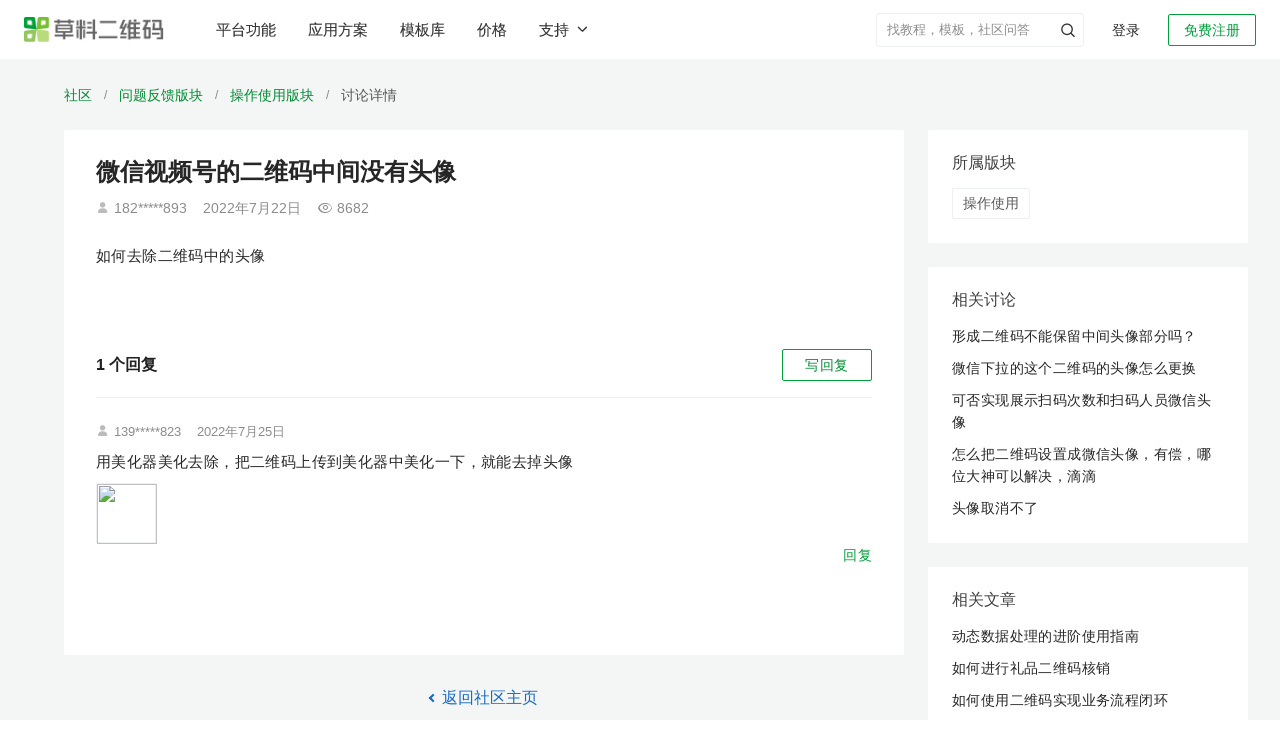

--- FILE ---
content_type: text/html; charset=utf-8
request_url: https://cli.im/community/question/10009360
body_size: 21151
content:
<!DOCTYPE html><!--[if lt IE 7]><html class="lt-ie10 lt-ie9 lt-ie8 lt-ie7"><![endif]--><!--[if IE 7]><html class="lt-ie10 lt-ie9 lt-ie8"><![endif]--><!--[if IE 8]><html class="lt-ie10 lt-ie9"><![endif]--><!--[if IE 9]><html class="lt-ie10"><![endif]--><!--[if (gt IE 9)|!(IE)]><!--><html lang="zh" class=""><!--<![endif]--><head><meta charset="utf-8"/><title>微信视频号的二维码中间没有头像-草料二维码用户社区</title><meta http-equiv="X-UA-Compatible" content="IE=edge"><meta name="renderer" content="webkit"><meta name="description" content="如何去除二维码中的头像" /><meta name="keywords" content="草料社区,讨论,草料二维码,微信视频号的二维码中间没有头像" /><meta property="og:title" content="微信视频号的二维码中间没有头像-草料二维码用户社区" /><meta property="og:description" content="如何去除二维码中的头像" /><meta property="og:image" content="https://gstatic.clewm.net/caoliao-resource/240407/6b2aef_89bd6906.png" /><meta name="referrer" content="no-referrer-when-downgrade"><meta name="viewport" content="width=device-width, initial-scale=1" /><script>var ___ENV = "online";</script><link rel="icon" href="//static.clewm.net/static/images/favicon.ico" type="image/x-icon"><link rel="shortcut icon" href="//static.clewm.net/static/images/favicon.ico" type="image/x-icon"><link rel="stylesheet" href="https://static.clewm.net/cli/flatkit/assets/bootstrap/dist/css/bootstrap.min.css"><script>
  document.documentElement.setAttribute('auto_version',[1768529773791][0]||0);
</script><link rel="stylesheet" href="//static.clewm.net/cli/flatkit/assets/styles/app.min.css?v=1768529773791"><link rel="stylesheet" href="//static.clewm.net/cli/flatkit/assets/styles/cli_global.css?v=1768529773791"><link rel="stylesheet" href="//static.clewm.net/cli/flatkit/assets/font-awesome/css/font-awesome.min.css"><!--[if lt IE 9]><link rel="stylesheet" href="//static.clewm.net/cli/flatkit/assets/bootstrap/dist/css/bootstrapieV2.css"><script src="//static.clewm.net/cli/js/lib/plug/respond.min.js"></script><script src="//static.clewm.net/cli/js/lib/plug/html5shiv.min.js"></script><![endif]--><script src="//static.clewm.net/cli/js/lib/jquery191.js"></script><script>
  document.documentElement.setAttribute('auto_version',[1768529773791][0]||0);
</script><script src="https://static.clewm.net/cli/flatkit/libs/jquery/bootstrap/dist/js/bootstrap_v3.0.js"></script><script src="//static.clewm.net/static/js/lib/sea_89b3a8e.js"></script><script src="//static.clewm.net/static/js/common_9acd745.js"></script><script>
            var account = '';
            var tokenId = '';
        </script><script>
        // var _is_new = "";
        var _capacity_info = null;
    </script><script>
      (function () {
        var isSave = [][0];
        window.$_isSave = isSave;
        var front_url = "//static.clewm.net/nc/front";
        window.front_url = front_url;
        var autoVersion = "1768529773791";
        window.$autoVersion = autoVersion;
      })();
    </script><script></script><script src="//static.clewm.net/static/js/include-head-flatkit_4699ad0.js"></script><script>
      $(function () {
          var __NEW_BROWSER_INFO = {
              ua: navigator.userAgent,
              language: navigator.language,
          };
          window.__NEW_BROWSER_INFO = __NEW_BROWSER_INFO;
      });
    </script><script src="//static.clewm.net/static/js/sea-config_b8c5786.js"></script></head><body><input id="topicId" type="hidden" value="8252"><input id="isAdmin" type="hidden" value=""><script>
        seajs.use('common');
    </script><script src="//gstatic.clewm.net/caoliao-fe/libs/cat/cat-mini.js?v=1768529773791"></script><script src="//gstatic.clewm.net/caoliao-fe/libs/volcano-js-sdk/volcano.js?v=1768529773791"></script><script>
    var account = '';
    var tokenId = '';
  </script><script src="//static.clewm.net/cli/js/matomo_stats.js?v=1768529773791"></script><link rel="stylesheet" href="//static.clewm.net/cli/css/cli_head_top.min.css?v=1768529773791"><link rel="stylesheet" href="//static.clewm.net/static/css/include-head-top_7dd547d.css?v=1768529773791"><div class="cli_head_placeholder"><header id="__cliHead" class="cli_head scene_mobile"><div class="cli_head_inner cli_head_container"><div class="pull-left logo_new_wrapper"><a href="//cli.im" class="logo_new" title="微信视频号的二维码中间没有头像-草料二维码用户社区"><img src="//static.clewm.net/cli/images/cli_logo_new.png" alt="草料二维码生成器"></a></div><nav class="x-headerTab" id="__headerTab"><a href="//cli.im/features" id="top-nav-features-tab" title="草料二维码平台功能">平台功能</a><a href="//cli.im/case" id="top-nav-solution-tab" title="草料二维码应用方案">应用方案</a><a href="//cli.im/template" id="top-nav-template-tab" title="草料二维码模板库">模板库</a><a href="//cli.im/price#11" id="top-nav-price" title="草料二维码价格">价格</a><button id="top-nav-support-dropdown" class="x-a supportDropdown___2A7PY nav-support-dropdown btn-unstyled">
          支持<i class="clifont anticon-cli-angle-down"></i></button></nav><div class="pull-right white x-relative  "><div id="login_join" class=""><a href="//user.cli.im/join" rel="nofollow" class="noLoginBox new-header-btn active_btn join_btn" data-type="join">免费注册</a><a href="//user.cli.im/login" rel="nofollow" class="noLoginBox new-header-btn login_btn" data-type="login">登录</a></div></div><div class="nav-divider pull-right x-relative"></div><ul class="menu pull-right x-topMenuWrapper "><li class="top-menu-item pull-right x-hidden" id="__guanlihoutai_menu"><a
            href="//console.cli.im/center?fromTopNav=1"
            class="active_btn new-header-btn x-radius-2"
            rel="nofollow"
          >进入后台</a></li><li
          id="myqr_out_new"
          class="cli-normal-main-new pull-right x-accountInfoMenu x-hidden"
        ><div class="menu-hd x-userWrapper x-navIcon"><div class="header-user-avatar-container"><div class="header-user-avatar"></div></div><div class="header-capacity" id="header-capacity"></div></div></li><li class="header-search-wrapper pull-right "><form role="search" method="get" target="_blank" class="input-group header-search-form clearfix" action="//cli.im/search_news"><input class="form-control header-search-control" autocomplete="off" placeholder="找教程，模板，社区问答" value="" name="q"><input type="hidden" value="wordpress" name="priority"><button type="button" class="header-submit-btn p-a-0" aria-label="header-submit-search"><span class="clifont anticon-nav_search header-submit-search"></span></button></form></li></ul></div></header></div><div id="top-nav-solution-popcontent" class="top-menu-solution"><div class="top-nav__container"><div class="header-products-popover clearfix none"><div class="wrapper"><div class="main-content"><div class="columns"><div class="product-column"><div class="column-title">活码引擎</div><a class="column-item" href="https://cli.im/help/100495" target="_blank" title="内容展示"><div class="item-title">
              内容展示
            </div><div class="item-desc">内容丰富、随时更新的展示平台</div></a><a class="column-item" href="https://cli.im/form" target="_blank" title="表单"><div class="item-title">
              表单
            </div><div class="item-desc">关联表单实现扫码填写和查看记录</div></a><a class="column-item" href="https://cli.im/help/82877" target="_blank" title="状态"><div class="item-title">
              状态
            </div><div class="item-desc">在二维码上显示物品当前状态</div></a><a class="column-item" href="https://cli.im/help/68330" target="_blank" title="动态数据"><div class="item-title">
              动态数据
            </div><div class="item-desc">在码上展示操作记录和填表统计</div></a></div><div class="product-column"><div class="column-title">管理与协作</div><a class="column-item" href="https://cli.im/help/74737" target="_blank" title="数据管理"><div class="item-title">
              数据管理
            </div><div class="item-desc">多维度统计表单、状态等数据</div></a><a class="column-item" href="https://cli.im/help/68920" target="_blank" title="成员功能"><div class="item-title">
              成员功能
            </div><div class="item-desc">组织内外、成员间分工管理</div></a><a class="column-item" href="https://cli.im/help/74757" target="_blank" title="通知与协作"><div class="item-title">
              通知与协作
            </div><div class="item-desc">异常、审核、计划等消息实时提醒</div></a><a class="column-item" href="https://cli.im/help/63847" target="_blank" title="计划管理"><div class="item-title">
              计划管理
            </div><div class="item-desc">按周期制定巡检计划，避免漏检</div></a></div><div class="product-column"><div class="column-title">AI 功能</div><a class="column-item" href="https://cli.im/case/detail/2385" target="_blank" title="AI 解读"><div class="item-title">
              AI 解读
              <div class="new-feature-tag"><span class="tag-text">New</span></div></div><div class="item-desc">AI 解读长内容，帮扫码者快速找到需要信息</div></a><a class="column-item" href="https://cli.im/help/102357" target="_blank" title="AI 智能填表"><div class="item-title">
              AI 智能填表
              <div class="new-feature-tag"><span class="tag-text">New</span></div></div><div class="item-desc">AI 自动识别拍摄照片，智能填充表单</div></a><a class="column-item" href="https://cli.im/help/102615" target="_blank" title="AI 表单组件"><div class="item-title">
              AI 表单组件
              <div class="new-feature-tag"><span class="tag-text">New</span></div></div><div class="item-desc">AI 识别表格单据、证件或实物照片等</div></a><a class="column-item" href="https://cli.im/help/99528" target="_blank" title="AI 图片审核"><div class="item-title">
              AI 图片审核
            </div><div class="item-desc">AI 审核扫码者上传的图片是否符合要求</div></a></div><div class="product-column"><div class="column-title">集成与连接</div><a class="column-item" href="https://cli.im/open-api/intro/intro.html" target="_blank" title="草料开放平台"><div class="item-title">
              草料开放平台
            </div><div class="item-desc">开放API，支持数据同步与批量标签等</div></a><a class="column-item" href="https://cli.im/wxwork/index" target="_blank" title="企业微信版"><div class="item-title">
              企业微信版
            </div><div class="item-desc">在企业微信中使用草料二维码</div></a><a class="column-item" href="https://cli.im/help/57645" target="_blank" title="蚂蚁区块链存证"><div class="item-title">
              蚂蚁区块链存证
            </div><div class="item-desc">数据记录上链保存，确保不被篡改</div></a><a class="column-item" href="https://cli.im/help/56845" target="_blank" title="数据推送"><div class="item-title">
              数据推送
            </div><div class="item-desc">结合数据api，应用草料数据，搭建看板</div></a></div><div class="product-column"><div class="column-title">批量与标签</div><a class="column-item" href="https://cli.im/batch" target="_blank" title="批量生码"><div class="item-title">
              批量生码
            </div><div class="item-desc">使用批量模板，批量生成子码及管理</div></a><a class="column-item" href="https://cli.im/label" target="_blank" title="标签制作"><div class="item-title">
              标签制作
            </div><div class="item-desc">150+标签样式，内容可以灵活调整</div></a><a class="column-item" href="https://cli.im/help/49343" target="_blank" title="排版印刷"><div class="item-title">
              排版印刷
            </div><div class="item-desc">提供多种打印格式与指南，快速落地</div></a></div></div></div></div></div><div class="header_solution_linkCotent"><div class="desc"><p class="desc-main">各行各业的<br />二维码应用方案汇总</p><p class="desc-sub">目前已有数十万用户在草料搭建了二维码业务系统，我们将用户的使用经验整理成了应用方案。</p></div><div class="linkCotent-box"><div class="linkCotent-scenes-wrapper"><div class="linkCotent-scenes-title">场景应用</div><div class="linkCotent-scenes-body"><div class="linkCotent-scenes-row"><div class="linkCotent-scenes-column"><a target="_blank" href="//cli.im/case/detail/1683" onclick="StatisticsData(338,10001683)" class="linkCotent-scenes-item-title"><span>产品介绍</span><span class="linkCotent-scenes-item-desc">产品宣传、使用说明、产品画册等</span></a></div><div class="linkCotent-scenes-column"><a target="_blank" href="//cli.im/case/detail/1688" onclick="StatisticsData(338,10001688)" class="linkCotent-scenes-item-title"><span>设备巡检</span><span class="linkCotent-scenes-item-desc">消防巡检、设备点检、维修保养等</span></a></div></div><div class="linkCotent-scenes-row"><div class="linkCotent-scenes-column"><a target="_blank" href="//cli.im/case/detail/1684" onclick="StatisticsData(338,10001684)" class="linkCotent-scenes-item-title"><span>签到报名</span><span class="linkCotent-scenes-item-desc">会议签到、活动报名、扫码核销等</span></a></div><div class="linkCotent-scenes-column"><a target="_blank" href="//cli.im/case/detail/1689" class="linkCotent-scenes-item-title"><span>人员管理</span><span class="linkCotent-scenes-item-desc">实名管理、人员档案、培训记录等</span></a></div></div><div class="linkCotent-scenes-row"><div class="linkCotent-scenes-column"><a target="_blank" href="//cli.im/case/detail/2257" id="scene-1064" class="linkCotent-scenes-item-title"><span>业务介绍</span><span class="linkCotent-scenes-item-desc">公司介绍、旅游行程、业务说明等</span></a></div><div class="linkCotent-scenes-column"><a target="_blank" href="//cli.im/case/detail/1685" onclick="StatisticsData(338,10001685)" class="linkCotent-scenes-item-title"><span>固定资产</span><span class="linkCotent-scenes-item-desc">资产标签、领用登记、车辆管理等</span></a></div></div><div class="linkCotent-scenes-row"><div class="linkCotent-scenes-column"><a target="_blank" href="//cli.im/case/detail/1942"  onclick="StatisticsData(338,10001942)" class="linkCotent-scenes-item-title"><span>信息展示</span><span class="linkCotent-scenes-item-desc">教学培训、办事指南、展品介绍等</span></a></div><div class="linkCotent-scenes-column"><a target="_blank" href="//cli.im/case/detail/1690" onclick="StatisticsData(338,10001690)" class="linkCotent-scenes-item-title"><span>区域巡查</span><span class="linkCotent-scenes-item-desc">隐患排查、安全巡查、管线巡查等</span></a></div></div><div class="linkCotent-scenes-row"><div class="linkCotent-scenes-column"><a target="_blank" href="//cli.im/case/detail/1417" id="scene-1060" class="linkCotent-scenes-item-title"><span>出入登记</span><span class="linkCotent-scenes-item-desc">访客登记、访客预约、来访指引等</span></a></div><div class="linkCotent-scenes-column"><a target="_blank" href="//cli.im/case/detail/2256" id="scene-2256" class="linkCotent-scenes-item-title"><span>消防安全</span><span class="linkCotent-scenes-item-desc">灭火器、消火栓检查，安全宣讲等</span></a></div></div><div class="linkCotent-scenes-row"><div class="linkCotent-scenes-column"><a target="_blank" href="//cli.im/case/detail/2259" id="scene-1058" class="linkCotent-scenes-item-title"><span>信息收集</span><span class="linkCotent-scenes-item-desc">意见反馈、调查问卷、领用登记等</span></a></div><div class="linkCotent-scenes-column"><a target="_blank" href="//cli.im/case/detail/2260" id="scene-1146" class="linkCotent-scenes-item-title"><span>标牌标识</span><span class="linkCotent-scenes-item-desc">危废标签、商户门牌、景区介绍等</span></a></div></div></div></div><div class="linkCotent-industry-wrapper"><div class="linkCotent-scenes-title">行业应用</div><div class="linkCotent-scenes-body"><div class="linkCotent-scenes-row"><div class="linkCotent-scenes-column"><a target="_blank" onclick="StatisticsData(338,180028)" href="//cli.im/case/detail/1900" class="linkCotent-scenes-item-title"><span>生产制造</span><span class="linkCotent-scenes-item-desc">一物一码动态数据，管理生产现场</span></a></div><div class="linkCotent-scenes-column"><a target="_blank" id="scene-1720" href="//cli.im/case/detail/2265" class="linkCotent-scenes-item-title"><span>教育培训</span><span class="linkCotent-scenes-item-desc">培训业务介绍、材料收集、借还登记等</span></a></div></div><div class="linkCotent-scenes-row"><div class="linkCotent-scenes-column"><a target="_blank" onclick="StatisticsData(338,180029)" href="//cli.im/case/detail/2261" class="linkCotent-scenes-item-title"><span>建筑施工</span><span class="linkCotent-scenes-item-desc">用二维码管理施工现场的全套方案</span></a></div><div class="linkCotent-scenes-column"><a target="_blank" id="scene-1188" href="//cli.im/case/detail/498" class="linkCotent-scenes-item-title"><span>文化旅游</span><span class="linkCotent-scenes-item-desc">行程介绍、路线汇总、酒店入住指南等</span></a></div></div><div class="linkCotent-scenes-row"><div class="linkCotent-scenes-column"><a target="_blank" onclick="StatisticsData(338,180030)" href="https://cli.im/case/detail/1091" class="linkCotent-scenes-item-title"><span>能源电力</span><span class="linkCotent-scenes-item-desc">设备巡检、区域巡查、人员管理等</span></a></div><div class="linkCotent-scenes-column"><a target="_blank" id="scene-1478" href="https://cli.im/case/detail/2264" class="linkCotent-scenes-item-title"><span>行政事业单位</span><span class="linkCotent-scenes-item-desc">办事指南、业务办理、村务公开等</span></a></div></div><div class="linkCotent-scenes-row"><div class="linkCotent-scenes-column"><a target="_blank" onclick="StatisticsData(338,180031)" href="//cli.im/case/detail/2263" class="linkCotent-scenes-item-title"><span>物业后勤</span><span class="linkCotent-scenes-item-desc">设备维保、访客登记、绿化养护等</span></a></div><div class="linkCotent-scenes-column"><a target="_blank" onclick="StatisticsData(338,180032)" href="//cli.im/client" class="linkCotent-scenes-item-title display-flex"><span>查看更多用户应用经验</span><i class="clifont anticon-cli-angle-right show"></i></a></div></div><div class="linkCotent-scenes-row"><div class="linkCotent-scenes-column"><a target="_blank" id="scene-1311" href="//cli.im/case/detail/2262" class="linkCotent-scenes-item-title"><span>医疗卫生</span><span class="linkCotent-scenes-item-desc">医疗设备管理、健康宣教、消毒记录等</span></a></div></div></div></div></div></div><i class="clifont anticon-cli-close-1 top-menu-solution-close"></i></div><div class="top-nav__mask"></div></div><div class="clearfix"></div><script src="//static.clewm.net/static/js/include-head-top_b8a8003.js"></script><script>
  (function(){
    if (/^\/scene\/4263/.test(window.location.pathname)) {
      $('#top-nav-solution-tab')
        .addClass('x-active')
        .addClass('x-active-after');
    }
  })();
</script><input type="hidden" id="STATICURL" value="//static.clewm.net/cli"><link rel="stylesheet" href="//static.clewm.net/cli/iconfont/index.min.css?v=1768529773791"><link rel="stylesheet" href="//static.clewm.net/static/css/page-question-detail_c562429.css"><script type="text/javascript">
var isUrl = 2;
  var file_size = "" || 2;
  var currentTags =  JSON.parse('[{"id":123,"name":"\u64cd\u4f5c\u4f7f\u7528","description":"\u4e8c\u7ef4\u7801\u76f8\u5173\u7684\u5404\u7c7b\u64cd\u4f5c\u3001\u4f7f\u7528\u95ee\u9898\uff0c\u5b66\u4e60\u5982\u679c\u66f4\u597d\u7684\u4f7f\u7528\u8349\u6599\u4e8c\u7ef4\u7801","parent_id":0,"type":"content","sort":0,"target_id":6360,"show_status":1,"tag_name":"\u64cd\u4f5c\u4f7f\u7528"}]');
  currentTags = currentTags.map(function(item){ return item.id + ""; });
  var SOCKETAPISURL = 'https://socket.api.cli.im';
</script><script type="text/javascript" src="//static.clewm.net/cli/js/comments-upload.js?v=1768529773791"></script><script type="text/javascript" src="//static.clewm.net/cli/js/upload-comments.js?v=1768529773791"></script><div class="wrapper" id="question-detail-wrapper"><div class="bread-wrap"><div class="bread-scene-case-box"><a href="//cli.im/community/tab/mixflow" class="name fir-name" title="草料二维码用户社区">社区</a><span class="line">/</span><a href="//cli.im/community/tab/question/10007" class="name fir-name" title="问题反馈">问题反馈版块</a><span class="line">/</span><a href="//cli.im/community/minihome/question/123" class="name fir-name" title="操作使用">操作使用版块</a><span class="line">/</span><span class="name third-name">讨论详情</span></div></div><div class="main-context-container"><div class="left-container"><div class="question-main-container"><h1>微信视频号的二维码中间没有头像</h1><p class="question-detail-meta"><span class="clifont anticon-Frame4"></span>    182*****893        <span class="question-line-divider"></span><span class="m-r-16">2022年7月22日</span><span class="clifont anticon-cli-chakan"></span>8682  </p><h2 class="question-detail-content">
        如何去除二维码中的头像      </h2><div class="attachment-wrapper"><div class="comments-imgs"><div class="comments-img comment_wrapper_img" data-original="//alicliimg.clewm.net/110/434/1434110/16584644009188d8b277ec1f3c80dcb2815aae11f609a1658464366.png"><img src="//alicliimg.clewm.net/110/434/1434110/16584644009188d8b277ec1f3c80dcb2815aae11f609a1658464366.png?x-oss-process=image/resize,w_720,limit_1" alt=""  data-bp="//alicliimg.clewm.net/110/434/1434110/16584644009188d8b277ec1f3c80dcb2815aae11f609a1658464366.png"></div></div></div></div><div class="comment-all-questions"><script type="text/javascript">
var file_size = "" || 2;
var topic_id = "8252";
Date.prototype.format = function(fmt) {
 var o = {
"M+" : this.getMonth()+1,                 //月份
"d+" : this.getDate(),                    //日
"h+" : this.getHours(),                   //小时
"m+" : this.getMinutes(),                 //分
"s+" : this.getSeconds(),                 //秒
"q+" : Math.floor((this.getMonth()+3)/3), //季度
"S"  : this.getMilliseconds()             //毫秒
};
if(/(y+)/.test(fmt)) {
fmt=fmt.replace(RegExp.$1, (this.getFullYear()+"").substr(4 - RegExp.$1.length));
}
 for(var k in o) {
if(new RegExp("("+ k +")").test(fmt)){
 fmt = fmt.replace(RegExp.$1, (RegExp.$1.length==1) ? (o[k]) : (("00"+ o[k]).substr((""+ o[k]).length)));
 }
 }
return fmt;
}

  var url_now = window.location.href;
  if (url_now.indexOf('cli.me') > -1) {
      var USER_DOMAIN='user.cli.me',
          CLI_DOMAIN='cli.me',
          STATIC_SERVICE='static.cli.me/cli',
          NC_DOMAIN='nc.cliim.net';
  } else if (url_now.indexOf('exp.cliim.net') > -1) {
      var USER_DOMAIN='exp-user.cliim.net',
CLI_DOMAIN='exp.cliim.net',
STATIC_SERVICE='exp-static-develop.clewm.net/cli',
          NC_DOMAIN='exp-nc.cliim.net';
  } else if (url_now.indexOf('cliim.net') > -1) {
      var USER_DOMAIN='user.cliim.net',
          CLI_DOMAIN='cliim.net',
          STATIC_SERVICE='static-develop.clewm.net/cli',
          NC_DOMAIN='nc.cliim.net';
  } else if (url_now.indexOf('cliim.com') > -1) {
      var USER_DOMAIN='user.cliim.com',
          CLI_DOMAIN='cliim.com',
          STATIC_SERVICE='static-test.clewm.net/cli',
          NC_DOMAIN='nc.cliim.com';
  } else if (url_now.indexOf('cli.im') > -1) {
      var USER_DOMAIN='user.cli.im',
          CLI_DOMAIN='cli.im',
          STATIC_SERVICE='static.clewm.net/cli',
          NC_DOMAIN='nc.cli.im';
  } else {
      var USER_DOMAIN='user.cli.im',
          CLI_DOMAIN='cli.im',
          STATIC_SERVICE='static.clewm.net/cli',
          NC_DOMAIN='nc.cli.im';
  }

</script><script>
  document.documentElement.setAttribute('auto_version',[1768529773791][0]||0);
</script><div><link rel="stylesheet" href="//static.clewm.net/static/css/include-comment-list-question_8fdec02.css"><input id="topicId" type="hidden" value="8252"><input id="isAdmin" type="hidden" value=""><input id="hasError" type="hidden" value=""><div class="comments-wrapper mobile-comments-wrapper"><div style="overflow: hidden;" class="m-b-16 comments-wrap-header"><div class="left-box" style="float: left;font-size: 16px;font-weight: bold;"><span class="comment-count">1</span> 个回复
</div><div class="pull-right"><a class="wantAsk" id="wantAsk">
写回复
</a></div></div><div class="comment-list"><div class="comment-single border-bottom-none " id="comment-17169" data-id="17169" data-name="139*****823"><div class="comment-header"><span class="clifont anticon-Frame4"></span><span class="">139*****823</span><span class="question-line-divider"></span><span class="comment-time">2022年7月25日</span></div><div class="comment-content">
用美化器美化去除，把二维码上传到美化器中美化一下，就能去掉头像<div class="comment-images"><img class="comment-image" src="//alicliimg.clewm.net/110/434/1434110/16587145814619836f44557fd34862299c7965f6cd5181658714562.png?x-oss-process=image/resize,m_fill,h_60,w_60" data-original="//alicliimg.clewm.net/110/434/1434110/16587145814619836f44557fd34862299c7965f6cd5181658714562.png" data-bp="//alicliimg.clewm.net/110/434/1434110/16587145814619836f44557fd34862299c7965f6cd5181658714562.png"/></div><div class="comment-info-box reply-action clearfix"><a href="javascript:;" class="pull-right" data-type="reply"><span class="reply-action-text">回复</span></a></div></div><div class="reply-box reply-box-in-comment-box3" id="reply-box-17169"></div></div><div class="pager text-center "></div></div></div><script>
var comments_total = '1';
</script><script src="//static.clewm.net/static/js/include-comment-list-question_b31ff23.js"></script><link rel="stylesheet" href="//static.clewm.net/static/css/comments-discuss-question_9ec95f6.css"><style type="text/css">
#wechat-area {
  position: relative;
  height: 100px;
}

#wechat-qr {
  width: 100px;
  height: 100px;
  vertical-align: bottom;
}

.logo-in-qrcode {
  position: absolute;
  left: 40px;
  top: 40px;
  width: 20px;
  height: 20px;
}

.logo-in-qrcode img {
    width: 100%;
    height: 100%;
}

.scan-success {
    position: absolute;
    top: 0;
    left: 0;
    width: 100px;
    height: 100px;
    background-color: rgba(255,255,255,0.8);
    text-align: center;
    line-height: 100px;
    color: rgba(0, 0, 0, 0.87);
}

#email {
  width: 300px;
  border-radius: 4px;
}

#email.email-new {
  margin-left: 176px;
}

.feedback-box .feedback-label {
  font-size: 14px;
  color: #777;
  width: 95px;
  line-height: 38px;
  float: left;
}

.feedback-box .feedback-content-500 {
  width: 408px;
}

.feedback-box .feedback-content {
  max-width: 100%;
  float: left;
}

.feedback-box .feedback-content .radio-inline {
  color: #666;
  margin-top: 10px;
}

#error-message-discuss {
  font-size: 12px;
  margin-right: 10px;
  position: absolute;
  width: 100px;
  left: 0;
  top: 40px;
}

.submit-footer-box {
position: absolute;
top: -32px;
right: 0;
}

.submit-footer-btn {
border: 1px solid #00A13B;
width: 88px;
height: 32px;
background: #00A13B;
border-radius: 2px;
color: #fff;
font-size: 14px;
text-shadow:  0px -1px 0px rgba(0, 0, 0, 0.12);
transition: all 0.2s cubic-bezier(0.645, 0.045, 0.355, 1);
line-height: 1;
}
</style><div class="mobile-discuss-box"><div id="CommentsBox"></div><div id="feedback-box-scene-detail" class="feedback-item clearfix feedback-box none" style="position: relative;"><div class="submit-footer-box"><span class="m-l text-danger none" id="error-message-discuss"></span><button id="submit-footer-btn" class="btn green submit-footer-btn" data-loading-text="发布中">发&nbsp;布</button></div></div></div><div id="modal-alert" class="modal fade" data-backdrop="true"><div class="modal-dialog"><div class="modal-content"><div class="modal-header"><button type="button" class="close" data-dismiss="modal"><span aria-hidden="true">×</span><span class="sr-only">Close</span></button><h4 class="modal-title"></h4></div><div class="modal-body p-a-lg"></div></div></div></div><script type="text/javascript" src="//static.clewm.net/static/js/on-paste_2f29905.js"></script><script type="text/javascript" src="//static.clewm.net/static/js/comments-discuss-question_071f15f.js"></script><script type="text/javascript">function replaceURLWithHTMLLinks(text) {
    var exp = /(\b(https?|ftp|file):\/\/[-A-Z0-9+&@#\/%?=~_|!:,.;]*[-A-Z0-9+&@#\/%=~_|-])/ig;
    var replacedText = text.replace(exp, '<a href="$1" target="_blank" class="text-blue" rel="noindex,nofollow">$1</a>');
    return replacedText;
}

function commentSingleTpl(id, username, add_time, content, imgTpl, fileTpl, actionTpl) {
return '<div class="comment-single" id="comment-'+id+'" data-id="'+id+'" data-name="'+username+'">'+
'<div class="comment-header">'+
username + '<span class="community-dot-divider">·</span><span class="comment-time">'+add_time+'</span>'+
'</div>'+
'<div class="comment-content">'+
'<p>'+replaceURLWithHTMLLinks(content.replace(/\n/g, '<br />'))+'</p>'+
imgTpl+
fileTpl+
'<div class=\"comment-info-box reply-action clearfix\">\n\t<a href=\"javascript:;\" class=\"pull-right\" data-type=\"reply\">\n\t\t<span class=\"clifont anticon-beizhu\"></span>\n\t\t<span class=\"reply-action-text\">\u56DE\u590D</span>\n    </a>\n</div>'+
'</div>'+
actionTpl+
'<div id="reply-box-'+id+'" class="reply-box reply-box-in-comment-box3"></div>'+
'</div>';
}

function tplImg(path) {
return '<img src="'+path+'?x-oss-process=image/resize,m_mfit,h_150,w_150" data-lity data-lity-target="'+path+'" alt="" class="comment-image img-zoomable" data-bp="' + path + '"/>';
}

function renderFileName(fileStr) {
if (fileStr.length <= 15) {
return fileStr;
}
return fileStr.slice(0, 8) + '...' + fileStr.slice(-6);
}

function tplFile(file) {
return '<div class="comments-file comments-file_' + file.ext_type + '"><a rel="nofollow" target="_blank" href="' + file.path + '" ><p class="comment-file-name">' + file.filename +'</p><p class="comment-file-size">' + (file.filesize || '0KB') + '</p></a></div>';
}

function submitFirstData(res, file_data, is_admin) {
if (res.status == 1) {
var tplImgArr = file_data.img_lists.map(function(item) {
return tplImg(item.path);
}).join('\n');

var tplFileArr = file_data.file_lists.map(function(item) {
return tplFile(item);
}).join('\n');

var tplImgs = file_data.img_lists.length
? '<div class="comment-images">' + tplImgArr + '</div>'
: '';
var tplFiles = file_data.file_lists.length
? '<div class="comment-files">' + tplFileArr + '</div>'
: '';
var actionTpls = '';
var actionDom = is_admin == 1
? '<div class="comment-action">'+
'<a href="javascript:;" class="text-grey">通过</a>'+
'<a href="javascript:;" data-type="setTop" class="text-blue">置顶</a>'+
'<a href="javascript:;" data-type="delete" class="text-blue">删除</a>'+
'</div>'
: '';

// var now_date = new Date().format('MM-dd hh:mm');
var now_date = '刚刚';

var commentSingleDom = commentSingleTpl(
res.data.comment_id,
account + '（我）',
now_date,
file_data.content,
tplImgs,
tplFiles,
actionDom
);

if ($('.comment-empty').length) {
$('.comment-empty').remove();
$('.comments-wrapper').append('<div class="comment-list">' + commentSingleDom) + '</div>';
} else {
$('.comment-list').prepend(commentSingleDom);
}

var currentCommentCount = $('.comment-count').text();
$('.comment-count').text(Number(currentCommentCount) + 1);

$('html, body').animate({
      scrollTop: $('#comment-'+res.data.comment_id).offset().top - 102
    }, 400);

// 清空数据
$('.text-content').val('');
$('[img-box]').find('#wait').hide();
$('[file-tag]').remove();
$('[uploading-file]').hide();
    // var count = $('.comment-count')[0].innerHTML;
    // $('.comment-count').text(Number(count) + 1);
    new_first_file_upload = false;
} else {
alert(res.msg || res.info);
}
}

    var utilsFun = {
    getUrlPara: function (name) {
        var reg = new RegExp("(^|&)" + name + "=([^&]*)(&|$)");
        var r = window.location.search.substr(1).match(reg);
        if (r != null) return unescape(r[2]);
        return 0;
    },
    isCaseDetail: function () {
    var _href = window.location.href;

    var isMobile = utilsFun.getUrlPara("from");
    // var isMobile = /Android|webOS|iPhone|iPod|BlackBerry/i.test(navigator.userAgent);

        return _href.indexOf('case/detail') > -1 && isMobile != '2pb';
    },
    isUrlHasQue: function() {
    return window.location.search.length > 0;
    }
    }

    if ((utilsFun.getUrlPara('page') || utilsFun.getUrlPara('type')) && utilsFun.isCaseDetail()) {
    if (!utilsFun.getUrlPara('clickfrom')) { // 这个是从各个页面进来的记录 用于百度统计的
$('html, body').animate({
      scrollTop: $('#wordpress_article_info_box_sec').length > 0 ? $('#wordpress_article_info_box_sec').offset().top - 40 : 0
    }, 0);
    }
    }

$(function(){
  var IS_ADMIN = Number($('#isAdmin').val()) || 0;
new commentsBox({
'el' : 'CommentsBox', // 要添加的进去的div标签，默认是id。
'cancel' : false,// 默认关闭
'placeholderContent' : '请输入回复内容', // textarea默认的文字，暂时不支持
'marginTop' : '16px', // 评论框距离上面的div的距离
'pid': 0, // 上一级评论的id
'topic_id': topic_id, // 后端assign过来
'pid_from': 'footer',
submitSuccess: function(res, file_data, pid) {
StatisticsData(141,25);
$('[submit-btn], #submit-footer-btn').button('reset');
submitFirstData(res, file_data, isAdmin);
},
submitFail: function() {
$('[submit-btn], #submit-footer-btn').button('reset');
alert('发布失败');
}
});

$('#feedback-box-scene-detail').removeClass('none');

// 社区列表页面点击回复跳转到回复框
if (window.location.hash == '#textarea-box') {
$('html, body').animate({
scrollTop: $('[submit_box_id=0]').offset().top - 300
}, 400);
setTimeout(function () { //focus必须用户点击触发，绕一下
$('[submit_box_id=0]').find('#text-content').focus();
});
}

// 有没有关注公众号
    var is_subscribed = false;

    // 回复类型
    var submitType = '';

    function getWechatImage() {
        $.ajax({
          type: 'GET',
          url: '//' + USER_DOMAIN + '/api/ask/isSubscribed',
          dataType: 'json',
          xhrFields: {
            withCredentials: true
          },
          success: function(res) {
            $('#wechat-qr').attr('src', res.data.qrcode_img);
            is_subscribed = res.data.is_subscribed;
            if (res.data.is_subscribed) {
              $('#wechat-area').addClass('none');
              $('.submit-footer-box').css('top', '45px');
            } else {
              $('#wechat-area').removeClass('none');
              $('#wechat-area').find('img').removeAttr('data-lity');
              $('#wechat-area').find('img').removeAttr('data-lity-target');
              $('.submit-footer-box').css('top', '150px');
            }
            if (res.data.ssid && !res.data.is_subscribed) {
              if (socket.io) {
                socket.io.disconnect(true);
              }
              _initWbSocket(res.data.ssid, 'weixin_ask_msg', function(message_obj) {
                var status = Number(message_obj.status);
                if (status == 1) {
                  StatisticsData(141, 41);
                  is_subscribed = true;
                  $('.scan-success').removeClass('none');
                } else {
                  StatisticsData(141, 42);
                  var error_msg = message_obj.errmsg;
                  alert(error_msg);
                }
              });
            }
          },
          error: function() {
            alert('加载失败');
          }
        });
    }

    /* socket */
    var socket = new Object();
      // 初始化websocket
    function _initWbSocket(ssid, msg_name, callback) {
        if (!socket.io) {
          //连接服务端
          socket.io = io(SOCKETAPISURL, {
            'force new connection': true
          });
        } else {
          if (!socket.io.connected) {
            socket.io.connect();
          }
        }
        //socket连接后以uid登录
        socket.io.on('connect', function() {
          socket.io.emit('login', 'weixin_ask_' + ssid);
        });
        //后端推送来消息时
        socket.io.on(msg_name, function(req) {
          if (isJson(req)) {
            req = JSON.parse(req);
          }
          callback(req);
        });
    }

    /* 判断是不是 json 字符串*/
    function isJson(str) {
        if (typeof str == 'string') {
          try {
            JSON.parse(str);
            return true;
          } catch (e) {
            return false;
          }
        }
    }

    $('input[type=radio][name="receiveMethod"]').change(function() {
        switch (this.value) {
          case 'wechat':
            submitType = 'wechat';
            if (!$('#wechat-qr').attr('src')) {
              $('#email-area').addClass('none');
              getWechatImage();
            } else {
              $('#wechat-area').removeClass('none');
              $('#email-area').addClass('none');
              $('.submit-footer-box').css('top', '150px');
            }
            $('#feedback-modal-tips-text').text('我们会通过「草料二维码」公众号回复，请留意消息通知');
            break;
          case 'email':
            submitType = 'email';
            $('#wechat-area').addClass('none');
            $('#email-area').removeClass('none');
            $('#feedback-modal-tips-text').text('我们会在工作时间通过邮件回复');
            $('.submit-footer-box').css('top', '92px');
            break;
          default:
            break;
        }
    });

    function showError(msg) {
        $('#error-message-discuss')
        .text(msg)
        .fadeIn()
        .delay(2000)
        .fadeOut();
    }

    $(document).on('click', '#submit-footer-btn', function(e) {
    var wrapper = '.mobile-discuss-box ';
    StatisticsData(141,22);

        if ($(wrapper + '#text-content').val() == '') {
          showError('内容不许为空');
          return false;
        }

        $(this).button('loading');

        $(this).parents('.mobile-discuss-box').find('[submit-btn][data-pid="0"]').click();
})

$(document).on('click', '#wantAsk', function(e) {
StatisticsData(141, 21);
if ($('[submit_box_id=0]').length > 0) {
            $('html, body').animate({
              scrollTop: $('[submit_box_id=0]').offset().top - 300
            }, 400);

            $('[submit_box_id=0]').find('#text-content').focus();
        }
})
})

$('#modal-alert').on('hidden.bs.modal', function () {
  // 执行一些动作...
  var pid = $(this).find('.modal-body').attr('data-pid');
  $(this).parent().parent().parent().find('[filedatacode-test]').replaceWith('<input type="file" filedatacode-test class="btn uploadfile annex-btn-input" data-uptype="files" name="Filedata" data-pid='+ pid +'>');

  $('[submit_box_id='+ pid +']').find('.text-content').focus();
  $('[submit_box_id='+ pid +']').find('.wait').hide();
  $('[submit_box_id='+ pid +']').find('[uploading-file]').hide();
  pd = false;
  new_first_file_upload = false;
})

</script></div></div><a class="back-to-community-box" href="//cli.im/community/tab/mixflow"><span class="back-to-community">返回社区主页</span></a></div><div class="right-container"><div class="related-block" id="tags-container"><div class="related-type">
        所属版块
      </div><a href="//cli.im/community/minihome/question/123" target="_blank" class="comment-type-text">操作使用          </a></div><div class="related-block"><div class="related-type">
      相关讨论
    </div><a href="//cli.im/community/question/10003686" target="_blank" class="related-item">
        形成二维码不能保留中间头像部分吗？      </a><a href="//cli.im/community/question/10010034" target="_blank" class="related-item">
        微信下拉的这个二维码的头像怎么更换      </a><a href="//cli.im/community/question/10012715" target="_blank" class="related-item">
        可否实现展示扫码次数和扫码人员微信头像      </a><a href="//cli.im/community/question/10003670" target="_blank" class="related-item">
        怎么把二维码设置成微信头像，有偿，哪位大神可以解决，滴滴      </a><a href="//cli.im/community/question/10022350" target="_blank" class="related-item">
        头像取消不了      </a></div><div class="related-block"><div class="related-type">
      相关文章
    </div><a href="//cli.im/article/detail/2119" target="_blank" class="related-item">
        动态数据处理的进阶使用指南      </a><a href="//cli.im/article/detail/2148" target="_blank" class="related-item">
        如何进行礼品二维码核销      </a><a href="//cli.im/article/detail/2154" target="_blank" class="related-item">
        如何使用二维码实现业务流程闭环      </a><a href="//cli.im/article/detail/2156" target="_blank" class="related-item">
        沁阳高温氧化铝材料厂：“一人一帽一码”解决全员持证上岗管理问题      </a><a href="//cli.im/article/detail/2112" target="_blank" class="related-item">
        批量更新状态功能      </a></div></div></div></div><div id="comment-add-tag-modal" class="modal fade" data-backdrop="true"><div class="modal-dialog" style="width: 800px;margin-top: 150px"><div class="modal-content"><div class="modal-header"><button type="button" class="close" data-dismiss="modal"><span aria-hidden="true">×</span><span class="sr-only">关闭</span></button><h4 class="modal-title">添加标签</h4></div><div class="modal-body"><div id="modal-tags-wrap" class="modal-tags-wrap"></div></div><div class="modal-footer"><button type="button" class="btn btn-default" data-dismiss="modal">关闭</button><button type="button" class="btn btn-primary green" id="add-tag-button">确定</button></div></div></div></div><div id="edit-source-modal" class="modal fade" data-backdrop="true"><div class="modal-dialog" style="width: 800px;margin-top: 150px"><div class="modal-content"><div class="modal-header"><button type="button" class="close" data-dismiss="modal"><span aria-hidden="true">×</span><span class="sr-only">关闭</span></button><h4 class="modal-title">修改来源</h4></div><div class="modal-body"><input type="text" name="edit-source-input" value="" class="edit-source-input" autocomplete="off"></div><div class="modal-footer"><button type="button" class="btn btn-default" data-dismiss="modal">关闭</button><button type="button" class="btn btn-primary green" id="edit-source-btn">确定</button></div></div></div></div><div class="miniprogram-login-modal"><div class="login-modal"><div class="login-modal-content"><div class="title">你还未登录</div><div class="text">需要登录后才能提问和回复</div></div><div class="login-modal-button"><button class="cancel-login">暂不登录</button><div class="button-divider"></div><button class="login">立即登录</button></div></div></div><div id="miniprogram-login-tip" style="display: none;">
  正在登录中...
</div><link rel="stylesheet" href="//static.clewm.net/static/css/miniprogram-login_117b75f.css" /><script type="text/javascript">
  $(document).on('click', '.miniprogram-login-modal .login-modal-button .cancel-login', function() {
    $(".miniprogram-login-modal").modal("hide");
  });

  $(document).on('click', '.miniprogram-login-modal .login-modal-button .login', function() {
    $(".miniprogram-login-modal").modal("hide");
    window.$$cat.report('wxa_community_login', {
      event: 'loginBtn',
      status: 'start',
    });
    seajs.use('https://static.clewm.net/cli/js/lib/weixin/jweixin-1.6.0.js',function(weixinSDK){
      wx = weixinSDK;
      window.$$cat.report('wxa_community_login', {
        event: 'loginBtn',
        status: 'check',
      });
      if (typeof wx == 'object' && wx.miniProgram) { //是否成功引入js
        var url = '/subPackages/login/pages/createAccount/createAccount?origin=' +
          encodeURIComponent('10') +
          '&jumpFromWebview=' + encodeURIComponent(true) +
          '&webviewRecorder=' + encodeURIComponent(encodeURIComponent(JSON.stringify(miniProgramRecord)));
        window.$$cat.report('wxa_community_login', {
          event: 'loginBtn',
          url: url,
          status: 'navigate',
        });
        wx.miniProgram.navigateTo({
          url: url,
        });
      }
    });
  });

  // 小程序内打开，用户未登录时的登录弹窗
  function miniProgramLogin(position, commentId, commentContent, tagId) {
    window.$$cat.report('wxa_community_login', {
      event: 'showLoginModal',
      status: 'start',
    });
    $(".miniprogram-login-modal").modal("show");
    miniProgramRecord = {
      "href": window.location.href,
      "triggerPosition": position,
      "commentId": commentId || '',
      "commentContent": commentContent|| '',
      "pageIndex": $('.darrell-pagination-item-active').data('page') || '',
      "offset": window.pageYOffset,
      "tagId": tagId || '',
    }
  }


  function ssoConnect(ssoParams) {
    var event = 'ssoConnect';
    window.$$cat.report('wxa_community_login', {
      event: event,
      ssoParams: ssoParams,
      status: 'start',
    });
    if (!ssoParams) return
    $('#miniprogram-login-tip').show();
    var sso_params = JSON.parse(decodeURIComponent(ssoParams));
    var url = '//' + (window.USER_DOMAIN || 'user.cli.im') + '/api/sso_server_login_app_mobile?user_id=' + sso_params.uid + '&app_openid_encry=' + sso_params.aoe + '&expire_time=' + sso_params.time;
    var callback = function() {
      window.$$cat.report('wxa_community_login', {
        event: event,
        status: 'callback',
      });
  setTimeout(function(){
        window.$$cat.report('wxa_community_login', {
          event: event,
          status: 'replace',
        });
        if (typeof wxaLoginCb === 'function' && window.location.pathname === '/community/create_post') {
          localStorage.setItem('justDidLogin', '1');
          window.location.replace(window.location.href);
        } else {
          window.location.replace(window.location.href);
        }
      }, 500);
    }

    iframer(url, callback);
  }

  var iframer = function iframer(src, callback) {
    var iframe = document.createElement('iframe');

    iframe.src = src;

    iframe.onload = function frameload() {
      callback();
    };

    setTimeout(function(){ return; }, 10000);

    iframe.style.position = 'fixed';
    iframe.style.top = '-1000px';
    iframe.style.width = '100px';
    iframe.style.height = '100px';

    document.body.append(iframe);
  };




</script><script type="text/javascript" src="//static.clewm.net/cli/js/iscroll.js"></script><script type="text/javascript" src="//static.clewm.net/static/js/navbarscroll_8c837c5.js"></script><script src="//static.clewm.net/cli/js/lib/plug/jceb.msgtip.js"></script><script src="//static.clewm.net/cli/js/lib/weixin/jweixin-1.6.0.js"></script><script src="//static.clewm.net/static/js/plugins/bigpicture.min_8fcbf05.js"></script><script>  if (window.location.href.indexOf('/community') > -1) {
    $('#top-nav-community-tab').addClass('x-active').addClass('x-active-after');
  }

  $mainContentImg = $('.question-detail-content img');
  $mainContentImg.each(function() {
      var imgSrc = $(this).attr('src');
      $(this).attr('data-bp', imgSrc);
  });
  $(document).on('click', '.question-detail-content img', function(event){
    showPic($mainContentImg);
  });

  $(document).on('click', '.comment_wrapper_img', function(event){
    showPic($(this).parent('.comments-imgs').find('img'));
  });

  $(document).on('click', '.comment-single .comment-image', function(event){
    showPic($(this).parent('.comment-images').find('img'));
  });
  $(document).on('click', '.reply-images .reply-image', function(event){
    showPic($(this).parent('.reply-images').find('img'));
  });

  /**
   * gallery:所有要切换展示的图片dom节点
   */
  function showPic(gallery) {
    var original = document.documentElement.style.overflow;

    BigPicture({
      // element from which animation starts (required)
      el: event.target,
      gallery: gallery,
      animationStart: function() {
          document.documentElement.style.overflow = 'hidden'
      },
      onClose: function() {
          document.documentElement.style.overflow = original;
      },
    });
  }

  $(document).on('input', '#CommentsBox [text-content]', function(e) {
var scrollHeight = e.target.scrollHeight + 1;
$(this).parents('.comment-box-wrap').css('height', scrollHeight);
$(this).parent().css('height', scrollHeight);
$(this).css('height', scrollHeight);
});

  var getCommentsTypes = function() {
    renderAdminCategory()
  };

  // 分类lists接口
  function getSystemCategoryList(group, modules, hidden) {
    hidden = hidden ? '&include_hidden=' + hidden : '';
    var resData;
    $.ajax({
      async: false,
      type: 'GET',
      url: '//' + (CLI_DOMAIN || 'cli.im') + '/api/category/getSystemCategoryList?tree=0&group=' + group + '&modules=' + modules + hidden,
      success: function(res) {
        if (res.status == 1) {
          resData = res.data;
        }
      }
    });
    return resData;
  }


  // 全部版块和管理员添加标签的标签分类
  var TYPES_INFO = [{
    adminType: '场景标签',
    userType: '应用场景',
    type: 'scene',
  },{
    adminType: '行业标签',
    userType: '所属行业',
    type: 'industry',
  },{
    adminType: '功能标签',
    userType: '功能类型',
    type: 'feature',
  },{
    adminType: '其它标签',
    userType: '其他版块',
    type: 'content',
  }]

  var ALL_TYPE_LISTS;

  // 渲染管理员添加标签版块
  function renderAdminCategory() {
    var resData = getSystemCategoryList(1, 'question', 1);
    var typesInfo = TYPES_INFO;
    var listTpl = ''

    for (var i = 0; i < typesInfo.length; i++) {
      var typeItem = typesInfo[i];
      var typeLists = resData[typeItem.type];
      var tagsDom = typeLists.map(function(tagItem) { return renderCategory(tagItem) }).join('');
      listTpl += '<div class="modal-tags-row"><div class="modal-tags-label">' + typeItem.adminType + '</div><ul>' + tagsDom + '</ul></div>';
    }
    $("#comment-add-tag-modal #modal-tags-wrap").html(listTpl);

    var flattenAllCategory = getSystemCategoryList(0, 'question,article', 1);
    handleTypeLists(flattenAllCategory);

  }

  // 处理 TYPE_LISTS，存储数据
  function handleTypeLists(resData) {
    if (!resData) return;
    var resCategoryData = resData;
    var allObj = {};
      if (resCategoryData && resCategoryData.length) {
        for(var i = 0; i < resCategoryData.length; i++) {
          var tagItem = resCategoryData[i];
          allObj[tagItem.id] = {
            count: tagItem.count,
            show_status: tagItem.show_status,
            name: tagItem.name,
            parent_id: tagItem.parent_id,
          };
        }
      }

    ALL_TYPE_LISTS = allObj;
  }

  // 渲染单个分类dom
  function renderCategory(tagItem) {
      var categoryTpl = tagItem.name;
      if (tagItem.id === 0) { // 全部tag
        categoryTpl = '<li data-type-name="' + tagItem.name +
            '" data-id="' + tagItem.id +
            '" class="type-li active' +
            '">' + categoryTpl + '</li>';
      } else {
        categoryTpl += ' <span class="tag-num"> (' + tagItem.count.total + ')</span>' + '<div class="mobile-arrow"></div>';
        categoryTpl = '<li data-type-name="' + tagItem.name +
            '" data-id="' + tagItem.id +
            '" class="type-li ' +
            '">' + categoryTpl + '</li>';
      }
      return categoryTpl;
  }

  $(function() {
    var newUrl = window.location.href;
    var anchorIndex = newUrl.indexOf('#');
    if (anchorIndex > -1) { // 去除锚点，否则iframe跨域
      var paramsIndex = newUrl.indexOf('?');
      var paramsIndex = paramsIndex < 0 ? newUrl.length : paramsIndex;
      newUrl = newUrl.replace(newUrl.slice(anchorIndex, paramsIndex),'');
    }
    history.replaceState({}, document.title, newUrl);

    var ssoParams = getUrlPara('ssoParams');
    if (ssoParams) { // 连接刷新
      var newUrl = __removeURLParameter(window.location.href, 'ssoParams');
      history.replaceState({}, document.title, newUrl);
      ssoConnect(ssoParams);
      return
    }

    var miniData = getUrlPara('miniData');
    if (miniData) {
      var newUrl = __removeURLParameter(window.location.href, 'miniData');
      history.replaceState({}, document.title, newUrl);
    }

    getCommentsTypes();
    miniLoginCallback();

    // 小程序样式兼容
    if (/miniprogram/.test(navigator.userAgent.toLowerCase())) {
      $('.mobile-footer').css("cssText","display:none !important");
      $('.mobile-head').css("cssText","display:none !important");
      $('.bread-wrap').css("cssText","display:none !important");
      $('.left-container').css("cssText","padding-top:24px");
      $('#question-detail-wrapper').css({"padding-bottom":'40px !important','top': '-74px'});
    }

    // 返回社区主页
    $(document).on('click', '.back-to-community', function(event) {
      event.preventDefault();
      window.location.replace('//' + CLI_DOMAIN + '/community/tab/mixflow');
    });

    // webview小程序跳转
    $(document).on('click', '.from-info-container', function(event) {
      var isMiniProgram = /miniprogram/.test(navigator.userAgent.toLowerCase());
      var isTemplate = $(this).data('from-type') == 5;
      if (!isMiniProgram || !isTemplate) return;
      event.preventDefault();
      var templateHref = $(this).attr('href');
      var index = templateHref.lastIndexOf("\/");
      var templateId = templateHref.substring(index + 1, templateHref.length);

      seajs.use('https://static.clewm.net/cli/js/lib/weixin/jweixin-1.6.0.js',function(weixinSDK){
        wx = weixinSDK;
        if (typeof wx == 'object' && wx.miniProgram) { //是否成功引入js
          wx.miniProgram.navigateTo({
            url: '/subPackages/tplLib/pages/templateDetail/index?' +
                  'noTplDesc=1&from=&addUserType=&sceneKey=createTab&navigateRefer=pages/index/index' +
                  '&id=' + templateId,
          });
        }
      });
    });


    // 通过
    $(document).on('click', '.admin-user-action .pass', function() {
      var _id = $(this).data('id');
      var _this = this;
      var postType = 'posts';
      var url = '//' + (CLI_DOMAIN || 'cli.im') + '/' + postType + '/pass';

      $.ajax({
        url: url,
        dataType: 'json',
        type : "POST",
        data: {
          id: _id,
        },
        success: function(res) {
          if (res.status == 1) {
            alert('通过成功');
            $(_this).remove();
          }
        }
      });
    });

    // 删除
    $(document).on('click', '.admin-user-action .delete', function() {
      var _id = $(this).data('id');
      if (confirm('确认删除这条问答吗？')) {
        var postType = 'posts';
        var url = '//' + (CLI_DOMAIN || 'cli.im') + '/' + postType + '/delete';

        $.ajax({
          url: url,
          dataType: 'json',
          type : "POST",
          data: {
            id: _id,
          },
          success: function(res) {
            if (res.status == 1) {
              alert('删除成功，请关闭当前页');
            }
          }
        });
      }
    });

    // 添加标签
    $(document).on('click', '.admin-user-action .add-type', function() {
      var comentId = $(this).data('id');

      var $types = $('#comment-add-tag-modal .type-li');

      var curTagsArr = currentTags;

      if ($types && $types.length) {
        $types.each(function(index, item){
          var $item = $(item);
          $item.removeClass('active');
          $item.attr("disabled", false);
          $item.removeClass("disabled-tag");
        });

        $types.each(function(index, item){
          var $item = $(item);
          var curId = '' + $item.data('id');
          if (curTagsArr.indexOf(curId) > -1) {
            $item.click();
          }
        });
      }

      $("#comment-add-tag-modal").find("#add-tag-button").attr('data-comment-id', comentId);
      $("#comment-add-tag-modal").modal("show");
    });

    // 添加标签 标签选择  同分类下一级与二级分类互斥
  $(document).on('click', '#comment-add-tag-modal #modal-tags-wrap .type-li', function() {
    if($(this).attr("disabled") == "disabled") {
      $(this).attr("disabled", false);
      $(this).removeClass("disabled-tag");
    }

    var curId = $(this).data('id');
    var tags = ALL_TYPE_LISTS;
    var parentId = tags[curId].parent_id;
    var targetId = parentId == 0 ? curId : parentId;

    if ($(this).hasClass("active")) {
      $(this).removeClass("active");

      if (parentId !== 0) { // 二级标签，设置一级标签
        var parentDom = $(this).siblings('[data-id='+ parentId +']');
        parentDom.attr("disabled",false);
        parentDom.removeClass("disabled-tag");
      }

      $(this).siblings().each(function(index, item){ // 当前一级分类内所有二级标签
        var $item = $(item);
        var itemId = '' + $item.data('id');
        if (tags[itemId].parent_id == targetId &&  itemId != curId) {
          $item.attr("disabled", false);
          $item.removeClass("disabled-tag");
        }
      });
    } else { // 当前点击元素没选中
      $(this).addClass("active");

      if (parentId !== 0) { // 二级标签，设置一级标签
        var parentDom = $(this).siblings('[data-id='+ parentId +']');
        parentDom.attr("disabled",true);
        parentDom.addClass("disabled-tag");
        if (parentDom.hasClass("active")) {
          parentDom.removeClass("active");
        }
      }

      $(this).siblings().each(function(index, item){  // 当前一级分类内所有二级标签
        var $item = $(item);
        var itemId = '' + $item.data('id');
        if (tags[itemId].parent_id == targetId &&  itemId != curId) {
          $item.attr("disabled",true);
          $item.addClass("disabled-tag");
          if ($item.hasClass("active")) {
            $item.removeClass("active");
          }
        }
      });
    }
  });

    // 添加标签 标签选择 确定
    $(document).on('click', '#comment-add-tag-modal #add-tag-button', function() {
      var $types = $('#comment-add-tag-modal .type-li');

      var comentId = $(this).attr('data-comment-id');

      var modalTagIds = [];
      var modalTagObjs = [];
      var modalTagNames = [];

      if ($types && $types.length) {
        $types.each(function(index, item){
          var $item = $(item);
          var curId = '' + $item.data('id');
          var curText = $item.text();

          if ($item.hasClass("active")) {
            modalTagIds.push(curId);
            modalTagObjs.push({
              id: curId,
              tag_name: curText,
            });
            modalTagNames.push(curText);
          }
        });
      }

      if (modalTagIds.length > 0) {
        var typesTpl = modalTagNames.join('，');

        $.ajax({
          url: '//' + (CLI_DOMAIN || 'cli.im') + '/posts/addTags',
          type: 'POST',
          dataType: 'json',
          data: {
            posts_id: comentId,
            tags: modalTagIds,
          },
          success: function(res) {
            if (res.status == 1) {
              alert('更新成功');

              $("#comment-add-tag-modal").modal("hide");

              setTimeout(function() {
                window.location.reload();
              }, 1000);
            }
          }
        });
      }
    });

    // 修改来源
    var $modal = $('#edit-source-modal');
    $(document).on('click', '.admin-user-action .edit-source', function () {
      var comentId = $(this).data('id');
      var oldUrl = $(this).data('url');
      var url = '';
      if (oldUrl) {
        url = oldUrl;
        if (url.toLowerCase().indexOf('http://') < 0 && url.toLowerCase().indexOf('https://') < 0) {
          url = "https:" + url;
        }
      }
      $modal.find("#edit-source-btn").attr('data-id', comentId);
      $modal.find("input[name='edit-source-input']").val(url);
      $modal.modal('show');
    });

    $(document).on('click', '#edit-source-btn', function() {
      var comentId = $modal.find("#edit-source-btn").attr('data-id');
      var source = $modal.find("input[name='edit-source-input']").val();
      var params = {
        comentId: comentId,
        source: source,
      };
      var $commentWrap = $(".comment-single[data-id='" + comentId + "']");

      saveSource(params, function(res) {
        setTimeout(function() {
          window.location.reload();
        }, 1500);
      });
    });

    function saveSource(params, cb) {
      $.ajax({
        url: '//' + (CLI_DOMAIN || 'cli.im') + '/Posts/setQuestionSourceByUrl',
        dataType: 'json',
        type : "POST",
        data: {
          id: params.comentId,
          source_url: params.source
        },
        success: function(res) {
          if (res.status == 1) {
            alert('操作成功');
            if (cb) {
              cb(res)
            }
          } else {
            alert(res.msg);
          }
        }
      });
    }

    function getUrlPara(name) {
      var reg = new RegExp("(^|&)" + name + "=([^&]*)(&|$)");
      var paramsStr = window.location.search.substr(1);

      var hash = window.location.hash;
      if (hash.indexOf('#') > -1) {
        paramsStr = hash.split('?')[1];
        paramsStr = paramsStr ? paramsStr : '';
      }
      var r = paramsStr.match(reg);
      if (r != null) return unescape(r[2]); return '';
    }

    function __removeURLParameter(url, parameter) {
      var urlparts = url.split('?');
      if(urlparts.length >= 2) {
        //参数名前缀
        var prefix = encodeURIComponent(parameter) + '=';
        var pars = urlparts[1].split(/[&;]/g);

        //循环查找匹配参数
        for(var i = pars.length; i-- > 0;) {
          if(pars[i].lastIndexOf(prefix, 0) !== -1) {
            //存在则删除
            pars.splice(i, 1);
          }
        }
        return urlparts[0] + (pars.length > 0 ? '?' + pars.join('&') : '');
      }
      return url;
    }

    function miniLoginCallback() {
      if (miniData && /miniprogram/.test(navigator.userAgent.toLowerCase())) {
        miniData = JSON.parse(decodeURIComponent(decodeURIComponent(miniData)));

        $("html,body").animate({ scrollTop: miniData.offset }, 0);
        $('#text-content').val(miniData.commentContent);

        if (miniData.triggerPosition == '.pull-right') {
          $(".comment-list").find('[data-id=' + miniData.commentId + ']').find('.pull-right')[0].click()
        } else {
          $(miniData.triggerPosition).click();
        }
      }
    }
  });
</script><style type="text/css">
  @media screen and (max-device-width: 450px) {
    .content-empty {
        margin-top: 40px;
        text-align: left;
        left: 0;
    }
  }
</style><link rel="stylesheet" href="//static.clewm.net/cli/css/include_cli_footer.min.css?v=1768529773791" /><footer class="footer-simple"><div class="copyright"><span class="year">
      ©2011-2026 草料二维码 版权所有
    </span><a href="https://beian.miit.gov.cn/" target="_blank" title="ICP/IP地址/域名信息备案管理系统">浙ICP备12002384号-4</a><a
      href="https://www.beian.gov.cn/portal/registerSystemInfo?recordcode=33020302000027"
      target="_blank"
      title="全国互联网安全管理平台"
    ><img src="https://gstatic.clewm.net/caoliao-resource/231117/a2f731fa_10a86c01_1696843135.png" alt="全国互联网安全管理平台logo" loading="lazy">
        浙公网安备 33020302000027号
    </a><span class="footer-dx">增值电信业务经营许可证：浙B2-20140297</span><a
        class="footer-wl"
      target="_blank"
      href="https://gstatic.clewm.net/caoliao-resource/250708/a766f0_49e8408f.png?x-oss-process=image/resize,w_750"
      title="网络文化经营许可证"
      >网络文化经营许可证：浙网文【2023】1399-036号</a
    ><div class="divider"></div><a target="_blank" href="https://cli.im" title="草料二维码生成器">草料官网</a><a target="_blank" href="https://cli.im/community/tab/mixflow" title="首页-草料二维码用户社区">草料社区</a><a target="_blank" href="https://cli.im/help/85208" title="草料二维码用户社区规范-草料二维码">社区规范</a></div></footer><script>
  document.documentElement.setAttribute('auto_version',[1768529773791][0]||0);
</script><link rel="stylesheet" href="//static.clewm.net/cli/flatkit/assets/font-awesome/css/font-awesome.min.css"><script charset="utf-8" src="//static.clewm.net/cli/js/getCapacityTips.min.js?v=1768529773791"></script><script src="//static.clewm.net/cli/js/browserTip.min.js?v=1768529773791"></script><link rel="stylesheet" href="//static.clewm.net/cli/iconfont/index.min.css?v=1768529773791"><script src="//static.clewm.net/cli/js/capacity-nav-info-common.min.js?v=1768529773791"></script><script src="//static.clewm.net/cli/js/header_search.min.js?v=1768529773791"></script><script src="//static.clewm.net/cli/js/lib/weixin/jwxwork-1.0.0.js" referrerpolicy="origin"></script><script src="//static.clewm.net/cli/js/cli_head_top.min.js?v=1768529773791"></script><script src="//static.clewm.net/static/js/prev-code-mes_ea5d751.js"></script><link rel="stylesheet" href="//static.clewm.net/static/css/include-products-popover-new_d3eae4e.css"><script src="//static.clewm.net/static/js/include-cvid_fae9b3d.js"></script><script>
  var _hmt = _hmt || [];
  (function() {
    var hm = document.createElement('script');
          hm.src = '//hm.baidu.com/hm.js?cb508e5fef81367bfa47f4ec313bf68c';
        var s = document.getElementsByTagName('script')[0];
    s.parentNode.insertBefore(hm, s);
  })();
      </script><script src="//static.clewm.net/public/cli_analytics.js?v=1768529773791"></script><script src="//static.clewm.net/static/js/include-matomo_733ab18.js"></script><script src="//static.clewm.net/static/js/console-front-render_e2050e6.js"></script><script>
if(/MicroMessenger/i.test(navigator.userAgent)) {
  document.write('<script src="//static.clewm.net/cli/js/wedata-collect.js"><\/script>');
}
</script><script>
  var static_domain = "//static.clewm.net/cli";
  var data_info = decodeURIComponent([""][0] || '');   //  二维码编码字符
  try {
    if (!account) {
      account = '';
    }
  } catch(e) {
    console.error(e);
  }

  $(function () {
    function createScript (src) {
      var script = document.createElement('script');
      script.src = src;
      script.async = true;
      document.body.appendChild(script);
    }
    /**
     * 注意： /toolbox/ 与 /toolbox.min.js分开时兼容博客
     */
    createScript([static_domain + '/toolbox/' + 'toolbox.min.js?v=' + '1768529773791'].join(''));
    createScript('//static.clewm.net/cli/js/socket.io.js');
    // createScript('/static/js/prev-code-mes.js');
    // createScript('/static/js/console-front-render.js');
    var pathname = location.pathname;
    if (
      !data_info
      && (
        pathname.indexOf('/url') !== -1
        || pathname.indexOf('/files') !== -1
        || pathname.indexOf('/img') !== -1
        || pathname.indexOf('/multimedia') !== -1
        || pathname.indexOf('/deqr') !== -1
        || pathname.indexOf('/text') !== -1
        || pathname.indexOf('/tools') !== -1
        || pathname === '/user/active' || pathname.substr(0, '/user/active'.length) === '/user/active'
      )
    ) {
      /**
       * 注意： /js/ 与 /frontUmi.js分开时兼容博客
       */
      createScript([static_domain + '/js/' + 'frontUmi.js?v=' + window.$autoVersion].join(''));
    }
    // createScript(__uri('plugins/frontUmi.js'));
    $([
      // '<link rel="stylesheet" href="', static_domain, '/css/cli_message', '.min', '.css?v=', window.$autoVersion, '">',
      '<link rel="stylesheet" href="', static_domain, '/css/header_search', '.min', '.css?v=', window.$autoVersion, '">',
      '<link rel="stylesheet" href="', static_domain, '/css/header_solution', '.min', '.css?v=', window.$autoVersion, '">',
      '<link rel="stylesheet" href="', static_domain, '/css/remove-ad', '.min', '.css?v=', window.$autoVersion, '">'
    ].join('')).appendTo('head');

    if (account || pathname.indexOf('/deqr') !== -1) {
      $([
        '<link rel="stylesheet" href="', static_domain, '/css/cli_message', '.min', '.css?v=', window.$autoVersion, '">',
      ].join('')).appendTo('head');
      createScript([static_domain + '/js/' + 'cli_message.min.js?v=' + window.$autoVersion].join(''));
    }
    // 具体记不清为什么要引入bootstrap了，目前只发现讨论区需要
    // 临时方案，这种形式不好，容易遗漏
    // 最好是需要的资源写到组件里，或者穿参判定是否需要引入，每个引用地方都手动引失去了组件的意义
    if (pathname.indexOf('/template/detail') !== -1) {
      $([
        '<link rel="stylesheet" href="//static.clewm.net/cli/flatkit/assets/bootstrap/dist/css/bootstrap.min.css">',
        '<script src="//static.clewm.net/cli/flatkit/libs/jquery/bootstrap/dist/js/bootstrap_v3.0.js"><', '/script>',
      ].join('')).appendTo('head');
    }
  });
</script></body></html>

--- FILE ---
content_type: text/css
request_url: https://static.clewm.net/cli/iconfont/index.min.css?v=1768529773791
body_size: 7993
content:
@font-face{font-family:clifont;src:url(font.woff2?t=1767600347190) format('woff2'),url(font.woff?t=1767600347190) format('woff'),url(font.ttf?t=1767600347190) format('truetype'),url(font.svg?t=1767600347190#clifont) format('svg')}.clifont{font-family:clifont!important;font-size:16px;font-style:normal;-webkit-font-smoothing:antialiased;-moz-osx-font-smoothing:grayscale}.anticon-a-xinjian-16:before{content:"\e898"}.anticon-a-excel-16:before{content:"\e899"}.anticon-a-moban-16:before{content:"\e89a"}.anticon-a-bangzhu-16:before{content:"\e897"}.anticon-a-xiaoxi-16:before{content:"\e894"}.anticon-a-sousuo-16:before{content:"\e895"}.anticon-a-gengduo-16:before{content:"\e896"}.anticon-biaoqian3:before{content:"\e891"}.anticon-gongzuotai:before{content:"\e893"}.anticon-gaojigongneng:before{content:"\e892"}.anticon-moban3:before{content:"\e88a"}.anticon-shuju1:before{content:"\e88b"}.anticon-shenhe:before{content:"\e88c"}.anticon-renyuan:before{content:"\e88d"}.anticon-kongma:before{content:"\e88e"}.anticon-wangzhi:before{content:"\e88f"}.anticon-zhuangtai1:before{content:"\e890"}.anticon-quanjushezhi:before{content:"\e886"}.anticon-AI:before{content:"\e887"}.anticon-huoma:before{content:"\e888"}.anticon-biaodan1:before{content:"\e889"}.anticon-shu:before{content:"\e87f"}.anticon-mobanchuangjian:before{content:"\e880"}.anticon-tuanduixiezuo:before{content:"\e881"}.anticon-jichenglianjie:before{content:"\e883"}.anticon-piliangyingyong:before{content:"\e884"}.anticon-qiyexingxiang:before{content:"\e885"}.anticon-xiaochengxucanshu:before{content:"\e875"}.anticon-meihuapaiban:before{content:"\e876"}.anticon-huomaAPI:before{content:"\e877"}.anticon-biaoqianzhizuo:before{content:"\e878"}.anticon-jiemaAPI:before{content:"\e879"}.anticon-wenjianchuanshu:before{content:"\e87a"}.anticon-saomajiqiren:before{content:"\e87b"}.anticon-jiema:before{content:"\e87d"}.anticon-erweimabiaoqianAPI:before{content:"\e87e"}.anticon-wuhenshengma:before{content:"\e873"}.anticon-jingtaimaAPI:before{content:"\e874"}.anticon-AIcaoliaozhushou-xi:before{content:"\e871"}.anticon-AIcaoliaozhushou-cu:before{content:"\e872"}.anticon-bangzhuzhongxin-2:before{content:"\e86f"}.anticon-gengxingonggao-2:before{content:"\e870"}.anticon-chajian:before{content:"\e86e"}.anticon-guanyuwomen1:before{content:"\e86d"}.anticon-kaifangpingtai:before{content:"\e864"}.anticon-gengxingonggao:before{content:"\e865"}.anticon-lianxiwomen:before{content:"\e866"}.anticon-qiyezhuanshuxiaochengxu:before{content:"\e867"}.anticon-yinshuayuzhipin:before{content:"\e868"}.anticon-shequ:before{content:"\e869"}.anticon-zhinengzhushou:before{content:"\e86a"}.anticon-guanyuwomen:before{content:"\e86b"}.anticon-xinshouzhinan1:before{content:"\e86c"}.anticon-xing:before{content:"\e862"}.anticon-tupian-2:before{content:"\e863"}.anticon-ziliaohuizong:before{content:"\e85f"}.anticon-wenjianyuehoudengji:before{content:"\e860"}.anticon-wenjiandianziqianyue:before{content:"\e861"}.anticon-lianxusaoma:before{content:"\e85e"}.anticon-seban:before{content:"\e85d"}.anticon-bangding-2:before{content:"\e85c"}.anticon-bangding:before{content:"\e85b"}.anticon-Frame21:before{content:"\e85a"}.anticon-bushudaima:before{content:"\e859"}.anticon-Frame81:before{content:"\e858"}.anticon-fuzhi:before{content:"\e857"}.anticon-erweima1:before{content:"\e856"}.anticon-light-auto:before{content:"\e855"}.anticon-shoucang-shixin:before{content:"\e852"}.anticon-tousu-new:before{content:"\e853"}.anticon-shoucang:before{content:"\e854"}.anticon-at:before{content:"\e851"}.anticon-delete:before{content:"\e850"}.anticon-fenye:before{content:"\e84f"}.anticon-zhuanfa1:before{content:"\e84e"}.anticon-xinhuihua:before{content:"\e84d"}.anticon-Frame20:before{content:"\e84c"}.anticon-a-Ai3:before{content:"\e84b"}.anticon-Frame19:before{content:"\e84a"}.anticon-zidingyi:before{content:"\e849"}.anticon-yibiaopan:before{content:"\e847"}.anticon-dianbiao:before{content:"\e848"}.anticon-a-qipao1:before{content:"\e846"}.anticon-Frame18:before{content:"\e845"}.anticon-Frame17:before{content:"\e844"}.anticon-gaojibianji:before{content:"\e843"}.anticon-jiage1:before{content:"\e841"}.anticon-a-2:before{content:"\e83f"}.anticon-a-1:before{content:"\e840"}.anticon-Frame-5:before{content:"\e83a"}.anticon-Frame-6:before{content:"\e83b"}.anticon-Frame16:before{content:"\e83c"}.anticon-Frame-3:before{content:"\e83d"}.anticon-Frame-2:before{content:"\e83e"}.anticon-Frame-4:before{content:"\e838"}.anticon-Frame-1:before{content:"\e839"}.anticon-position-box-type-2:before{content:"\e833"}.anticon-position-box-type-5:before{content:"\e834"}.anticon-position-box-type-4:before{content:"\e835"}.anticon-position-box-type-1:before{content:"\e836"}.anticon-position-box-type-3:before{content:"\e837"}.anticon-a-Ai2:before{content:"\e82b"}.anticon-a-Union2:before{content:"\e832"}.anticon-a-4_3:before{content:"\e82c"}.anticon-a-1_1:before{content:"\e82d"}.anticon-a-3_4:before{content:"\e82e"}.anticon-a-9_16:before{content:"\e82f"}.anticon-a-16_9:before{content:"\e830"}.anticon-yuan:before{content:"\e831"}.anticon-caijian1:before{content:"\e82a"}.anticon-tihuantupian:before{content:"\e827"}.anticon-github:before{content:"\e828"}.anticon-xiaohongshu:before{content:"\e829"}.anticon-AIzhineng:before{content:"\e826"}.anticon-basesettingnoticeManage:before{content:"\e823"}.anticon-hangyedongtai1:before{content:"\e825"}.anticon-xinshouzhinan-xin:before{content:"\e824"}.anticon-Ai:before{content:"\e822"}.anticon-vip:before{content:"\e821"}.anticon-SimpleCode:before{content:"\e820"}.anticon-Frame15:before{content:"\e81f"}.anticon-Frame14:before{content:"\e81e"}.anticon-shuqian:before{content:"\e81d"}.anticon-share:before{content:"\e81c"}.anticon-Frame13:before{content:"\e81b"}.anticon-a-duigou21:before{content:"\e600"}.anticon-a-anzhuangbao1:before{content:"\e81a"}.anticon-chuanshu:before{content:"\e819"}.anticon-guge:before{content:"\e818"}.anticon-Frame12:before{content:"\e816"}.anticon-Frame10:before{content:"\e817"}.anticon-paizhao1:before{content:"\e8d1"}.anticon-tupian1:before{content:"\e814"}.anticon-baocun2:before{content:"\ec09"}.anticon-quxiaolianjie1:before{content:"\e815"}.anticon-ai09:before{content:"\e812"}.anticon-ai10:before{content:"\e813"}.anticon-cli-xiangji:before{content:"\e811"}.anticon-Frame31:before{content:"\e810"}.anticon-zuidahua:before{content:"\e80e"}.anticon-zuixiaohua:before{content:"\e80f"}.anticon-a-qianjin15:before{content:"\e80c"}.anticon-houtui15s:before{content:"\e80d"}.anticon-video-play:before{content:"\e80b"}.anticon-yewu:before{content:"\e808"}.anticon-zuoce-geipaishuiyuxiaofang:before{content:"\e809"}.anticon-gonggao2:before{content:"\e80a"}.anticon-rollback:before{content:"\e807"}.anticon-huiyuan:before{content:"\e806"}.anticon-cundangdayin:before{content:"\e805"}.anticon-tubiao-bingtu:before{content:"\ebaa"}.anticon-zidongtianchong:before{content:"\e804"}.anticon-home:before{content:"\e803"}.anticon-quanping:before{content:"\e801"}.anticon-a-tubiaozhizuomoban2-01:before{content:"\e802"}.anticon-Frame9:before{content:"\e800"}.anticon-time:before{content:"\e7fe"}.anticon-more:before{content:"\e7fd"}.anticon-tousuyangshi2:before{content:"\e7ff"}.anticon-chaojiguanliyuan:before{content:"\e7fc"}.anticon-suoxiao:before{content:"\e7fa"}.anticon-fangda:before{content:"\e7fb"}.anticon-fapiao:before{content:"\e7f9"}.anticon-zhuye:before{content:"\e7f8"}.anticon-jihuaguanli:before{content:"\e7f7"}.anticon-huizongye:before{content:"\e7f6"}.anticon-Frame8:before{content:"\e7f5"}.anticon-fenquguanli:before{content:"\e7f4"}.anticon-yulan1:before{content:"\e7f3"}.anticon-yulan:before{content:"\e7f2"}.anticon-xinpiliang:before{content:"\e7f0"}.anticon-xuanzhuan:before{content:"\e7f1"}.anticon-xiazai1:before{content:"\e7ef"}.anticon-churudengji:before{content:"\e7ed"}.anticon-qiandaobaoming:before{content:"\e7ee"}.anticon-guzhangshangbao:before{content:"\e7ec"}.anticon-a-ziliaoku1:before{content:"\e7eb"}.anticon-hexiaopingzheng:before{content:"\e7de"}.anticon-Frame11:before{content:"\e7db"}.anticon-xiaoxitixing:before{content:"\e7e4"}.anticon-chulijindu:before{content:"\e7dc"}.anticon-mayiqukuailian:before{content:"\e7ea"}.anticon-houxudongtai:before{content:"\e7dd"}.anticon-tijiaohoutiaozhuan:before{content:"\e7df"}.anticon-shujuapi:before{content:"\e7e0"}.anticon-shujushenhe:before{content:"\e7e3"}.anticon-tianxiexianzhi1:before{content:"\e7e5"}.anticon-zhuangtaigengxin:before{content:"\e7e6"}.anticon-tijiaochenggongye:before{content:"\e7e7"}.anticon-tupianshuiyin:before{content:"\e7e8"}.anticon-wenjiandaochu:before{content:"\e7e9"}.anticon-fuyongmoban:before{content:"\e7da"}.anticon-weixinsaomacaozuo:before{content:"\e7d8"}.anticon-biaoqianyangshi:before{content:"\e7d9"}.anticon-mokuaihuadajian1:before{content:"\e7d7"}.anticon-mianfeishiyong:before{content:"\e7d6"}.anticon-shangchuanyinshipin:before{content:"\e7d5"}.anticon-shangchuantupian:before{content:"\e7d3"}.anticon-shangchuanwenjian:before{content:"\e7d4"}.anticon-Frame7:before{content:"\e7d2"}.anticon-shiyongchengbendi:before{content:"\e7cf"}.anticon-saomashiyong:before{content:"\e7d0"}.anticon-mokuaihuadajian:before{content:"\e7d1"}.anticon-taolun1:before{content:"\e7cc"}.anticon-fuyong:before{content:"\e7ce"}.anticon-a-biaodan1:before{content:"\e7cd"}.anticon-huizong:before{content:"\e7cb"}.anticon-a-excel12:before{content:"\e7ca"}.anticon-a-gudingzichanguanli1:before{content:"\e602"}.anticon-a-quyuxuncha1:before{content:"\e605"}.anticon-shebeixunjianyuweibao:before{content:"\e7bc"}.anticon-jianzhushigong1:before{content:"\e7bd"}.anticon-jiaoyu-01:before{content:"\e7be"}.anticon-a-lingshoumaoyi1:before{content:"\e7bf"}.anticon-lvyouziyuan:before{content:"\e7c0"}.anticon-a-nengyuannenghaoguanli2:before{content:"\e7c1"}.anticon-renyuanxinxiguanli:before{content:"\e7c2"}.anticon-a-shengchanzhizao13:before{content:"\e7c3"}.anticon-wuzhihuadengji:before{content:"\e7c4"}.anticon-wuyefuwu:before{content:"\e7c5"}.anticon-xinxizhanshi:before{content:"\e7c6"}.anticon-hangzhengshiyedanwei1:before{content:"\e7c7"}.anticon-yiliao:before{content:"\e7c8"}.anticon-yiqingfangkong:before{content:"\e7c9"}.anticon-outlined-home:before{content:"\e7bb"}.anticon-yincangwenjianjia:before{content:"\e7b9"}.anticon-zhanshiwenjianjia:before{content:"\e7ba"}.anticon-duohangwenben5:before{content:"\e7b8"}.anticon-a-outlined-transfer1:before{content:"\e7b7"}.anticon-a-caijianwenjian1:before{content:"\e7b6"}.anticon-jiaocheng:before{content:"\e7b5"}.anticon-a-duohangwenben7:before{content:"\e7b4"}.anticon-a-duohangwenben6:before{content:"\e7b3"}.anticon-duohangwenben11:before{content:"\e7b2"}.anticon-duohangwenben4:before{content:"\e7b1"}.anticon-a-duohangwenben4:before{content:"\e7b0"}.anticon-a-duohangwenben3:before{content:"\e7af"}.anticon-a-duohangwenben21:before{content:"\e7ad"}.anticon-a-duohangwenben2:before{content:"\e7ac"}.anticon-a-duohangwenben1:before{content:"\e7a8"}.anticon-duohangwenben3:before{content:"\e790"}.anticon-duohangwenben2:before{content:"\e7aa"}.anticon-danhangwenben2:before{content:"\e7ab"}.anticon-a-danhangwenben1:before{content:"\e7a9"}.anticon-el-icon-arrow-right:before{content:"\e78f"}.anticon-zhizuobiaoqian:before{content:"\e78e"}.anticon-h4:before{content:"\e78d"}.anticon-gengduo3:before{content:"\e782"}.anticon-comment:before{content:"\e784"}.anticon-a-archive1:before{content:"\e785"}.anticon-a-diannaoduan1:before{content:"\e787"}.anticon-pingtaijieshao:before{content:"\e788"}.anticon-a-codepen1:before{content:"\e789"}.anticon-mini-program2:before{content:"\e78a"}.anticon-help:before{content:"\e78b"}.anticon-renyuanpeixun:before{content:"\e78c"}.anticon-danhangwenben1:before{content:"\e7a7"}.anticon-dingwei2:before{content:"\e79c"}.anticon-riqi2:before{content:"\e79d"}.anticon-duohang1:before{content:"\e79e"}.anticon-danxuan1:before{content:"\e79f"}.anticon-duoxuan2:before{content:"\e7a0"}.anticon-shipin3:before{content:"\e7a1"}.anticon-shuzi3:before{content:"\e7a2"}.anticon-wenjian2:before{content:"\e7a3"}.anticon-tupian3:before{content:"\e7a4"}.anticon-wenben1:before{content:"\e7a5"}.anticon-yinpin2:before{content:"\e7a6"}.anticon-danxuanxiang:before{content:"\e791"}.anticon-dizhidingwei:before{content:"\e792"}.anticon-duoxuanxiang:before{content:"\e793"}.anticon-danhangwenben:before{content:"\e794"}.anticon-duohangwenben1:before{content:"\e795"}.anticon-shipin2:before{content:"\e796"}.anticon-yinpin1:before{content:"\e797"}.anticon-riqi1:before{content:"\e798"}.anticon-wenjian1:before{content:"\e799"}.anticon-tupian2:before{content:"\e79a"}.anticon-shuzi2:before{content:"\e79b"}.anticon-tishi:before{content:"\e783"}.anticon-moban2:before{content:"\e781"}.anticon-fangan:before{content:"\e77f"}.anticon-anli:before{content:"\e780"}.anticon-biaodan:before{content:"\e77a"}.anticon-dongtai:before{content:"\e77e"}.anticon-xiazaipdf1:before{content:"\e77d"}.anticon-daiyinshua1:before{content:"\e778"}.anticon-xiazaitupian:before{content:"\e779"}.anticon-xiazaipaiban:before{content:"\e77b"}.anticon-shengchanxian:before{content:"\e77c"}.anticon-peixun:before{content:"\e769"}.anticon-wenzhang:before{content:"\e775"}.anticon-wenda:before{content:"\e776"}.anticon-taolun:before{content:"\e777"}.anticon-outlined-qrcode2:before{content:"\e774"}.anticon-erweimaxin:before{content:"\e772"}.anticon-piliang:before{content:"\e773"}.anticon-h3:before{content:"\e771"}.anticon-link-right:before{content:"\e770"}.anticon-touxianglogo:before{content:"\e76f"}.anticon-a-excel1:before{content:"\e76e"}.anticon-xiangshangyidong:before{content:"\e76c"}.anticon-xiangxiayidong:before{content:"\e76d"}.anticon-plus:before{content:"\e76b"}.anticon-play-circle:before{content:"\e76a"}.anticon-shouxieqianmin:before{content:"\e768"}.anticon-ziti1:before{content:"\e767"}.anticon-logo2:before{content:"\e766"}.anticon-tuijian:before{content:"\e765"}.anticon-ziti:before{content:"\e764"}.anticon-zidingyiyanse:before{content:"\e75b"}.anticon-logo:before{content:"\e75c"}.anticon-ziduan:before{content:"\e75d"}.anticon-beijing:before{content:"\e75e"}.anticon-el-icon-arrow-down:before{content:"\e75f"}.anticon-zitiyanse:before{content:"\e760"}.anticon-ziduanbiaoshi:before{content:"\e761"}.anticon-tuozhuai:before{content:"\e762"}.anticon-Frame6:before{content:"\e763"}.anticon-qita:before{content:"\e75a"}.anticon-xianshangxinxishouji:before{content:"\e759"}.anticon-zhongtishi:before{content:"\e750"}.anticon-link:before{content:"\e74e"}.anticon-biaoqian2:before{content:"\e749"}.anticon-neirongzhanshi1:before{content:"\e73d"}.anticon-biaoqianmeihua:before{content:"\e73e"}.anticon-chengyuanyuquanxian1:before{content:"\e73f"}.anticon-dongtaidangan:before{content:"\e741"}.anticon-paibanyinshua:before{content:"\e742"}.anticon-shujuAPI:before{content:"\e743"}.anticon-tongzhiyuxiezuo:before{content:"\e744"}.anticon-piliangshengma1:before{content:"\e745"}.anticon-shujuguanli1:before{content:"\e746"}.anticon-qiyeweixinban:before{content:"\e747"}.anticon-xinxijilu:before{content:"\e748"}.anticon-dangeyingyongfangan:before{content:"\e73c"}.anticon-penmadayin:before{content:"\e73b"}.anticon-bangzhuwendang1:before{content:"\e72f"}.anticon-fanhuidingbu2:before{content:"\e730"}.anticon-shipinjiaocheng:before{content:"\e731"}.anticon-goumaizixun:before{content:"\e732"}.anticon-hangyeguwen:before{content:"\e737"}.anticon-xinshouzhinan:before{content:"\e738"}.anticon-VIP:before{content:"\e739"}.anticon-zaixiankefu:before{content:"\e73a"}.anticon-Minus:before{content:"\e757"}.anticon-Plus:before{content:"\e758"}.anticon-moban1:before{content:"\e756"}.anticon-zhanshixuanchuan:before{content:"\e755"}.anticon-kouzhao:before{content:"\e754"}.anticon-biaoqian1:before{content:"\e753"}.anticon-wuzi:before{content:"\e752"}.anticon-a-user1:before{content:"\e74d"}.anticon-guankanshipinjiaocheng:before{content:"\e751"}.anticon-rengongkefu-xi:before{content:"\e74f"}.anticon-erweimabiaoqian:before{content:"\e74a"}.anticon-xianshangfenxiang:before{content:"\e74b"}.anticon-xianxiaA4danye:before{content:"\e74c"}.anticon-xinshouzhinan-xi:before{content:"\e740"}.anticon-fanhuidingbu1:before{content:"\e733"}.anticon-gengduo2:before{content:"\e734"}.anticon-zaixianzixun:before{content:"\e735"}.anticon-bangzhuwendang:before{content:"\e736"}.anticon-a-Frame19352590:before{content:"\e72c"}.anticon-fangdabofang:before{content:"\e72e"}.anticon-Eye:before{content:"\e72d"}.anticon-caisemobanku:before{content:"\e72b"}.anticon-qiyelogo:before{content:"\e72a"}.anticon-logo1:before{content:"\e729"}.anticon-wodemuban:before{content:"\e728"}.anticon-done:before{content:"\e727"}.anticon-batchcode-big:before{content:"\e726"}.anticon-qrcode-big:before{content:"\e725"}.anticon-cli-chengyuanguanli:before{content:"\e721"}.anticon-yangshimuban:before{content:"\e724"}.anticon-field:before{content:"\e723"}.anticon-palette:before{content:"\e722"}.anticon-hanxinma:before{content:"\e720"}.anticon-pdf417:before{content:"\e71f"}.anticon-matrix:before{content:"\e71e"}.anticon-LOGO:before{content:"\e705"}.anticon-weixin-3:before{content:"\e71d"}.anticon-community-more:before{content:"\e71c"}.anticon-biaoqianpaiban:before{content:"\e713"}.anticon-api1:before{content:"\e718"}.anticon-daiyinshua:before{content:"\e719"}.anticon-meihua2:before{content:"\e71a"}.anticon-qukuailian:before{content:"\e71b"}.anticon-xiezuobihuan:before{content:"\e715"}.anticon-zhuangtai:before{content:"\e716"}.anticon-jihua:before{content:"\e717"}.anticon-shuju:before{content:"\e714"}.anticon-a-Frame405:before{content:"\e712"}.anticon-chengyuanyuquanxian:before{content:"\e70f"}.anticon-biaodanshujushouji:before{content:"\e710"}.anticon-piliangshengma:before{content:"\e711"}.anticon-tuwen:before{content:"\e70e"}.anticon-shengmazhishiku:before{content:"\e708"}.anticon-wangzhima:before{content:"\e70b"}.anticon-xiaochengxucanshuma:before{content:"\e70c"}.anticon-wenbenma:before{content:"\e70d"}.anticon-jianzhushigong:before{content:"\e706"}.anticon-wuyehouqin:before{content:"\e707"}.anticon-shengchanzhizao:before{content:"\e709"}.anticon-hangzhengshiyedanwei:before{content:"\e70a"}.anticon-shipinhao-2:before{content:"\e704"}.anticon-zhihu-2:before{content:"\e703"}.anticon-weibo-2:before{content:"\e702"}.anticon-bilibili-2:before{content:"\e701"}.anticon-douyin-2:before{content:"\e700"}.anticon-kuaishou-2:before{content:"\e6ff"}.anticon-zijianshenfenzu:before{content:"\e6fe"}.anticon-xitongyushezu:before{content:"\e6fd"}.anticon-gengxinrizhi:before{content:"\e6e8"}.anticon-neirongzhanshi:before{content:"\e6fc"}.anticon-shujuguanli:before{content:"\e6fb"}.anticon-xiezuo123:before{content:"\e6fa"}.anticon-yingyongfangan:before{content:"\e6f9"}.anticon-bianjitupianxin2:before{content:"\e6ed"}.anticon-piliangxin3:before{content:"\e6ec"}.anticon-community-sorter:before{content:"\e6f8"}.anticon-shengjishifanqiyexin:before{content:"\e6f7"}.anticon-djcpxin:before{content:"\e6f6"}.anticon-guojiabiaozhunxin:before{content:"\e6f2"}.anticon-community-ClockCircle:before{content:"\e6f4"}.anticon-community-TagFilled:before{content:"\e6f3"}.anticon-community-PaperClip:before{content:"\e6f5"}.anticon-yunduanshujuxin:before{content:"\e6f1"}.anticon-yinshuaxin:before{content:"\e6ee"}.anticon-meihua1:before{content:"\e6ea"}.anticon-jingyanwenzhang:before{content:"\e6e9"}.anticon-bangzhuzhongxin:before{content:"\e6e7"}.anticon-kehuanli:before{content:"\e6e6"}.anticon-zizhugongdan:before{content:"\e6e2"}.anticon-xinshoushiyonggonglve:before{content:"\e6e4"}.anticon-shequwenda2:before{content:"\e6e5"}.anticon-faxian1:before{content:"\e6e3"}.anticon-ant-blockchain:before{content:"\e6e1"}.anticon-closed-loop:before{content:"\e6e0"}.anticon-form-ok:before{content:"\e6df"}.anticon-shenhe-line:before{content:"\e6de"}.anticon-api:before{content:"\e7e2"}.anticon-QuestionCircle:before{content:"\e6dd"}.anticon-a-weibiaoti-2_huaban1:before{content:"\e6dc"}.anticon-shouce:before{content:"\e6da"}.anticon-Tag:before{content:"\e6d9"}.anticon-tishi2:before{content:"\e6db"}.anticon-fengefu:before{content:"\e6d8"}.anticon-shuaxinzhuangtai:before{content:"\e6d7"}.anticon-shiyongzhinan:before{content:"\e6d6"}.anticon-a-Frame1:before{content:"\e6d5"}.anticon-file-share:before{content:"\e6d1"}.anticon-icon_biaodantianxie_xiaochengxu:before{content:"\e6d2"}.anticon-Frame5:before{content:"\e6d3"}.anticon-kuaijiebiaodan:before{content:"\e6d4"}.anticon-guizeshezhi:before{content:"\e6d0"}.anticon-nav_search:before{content:"\e6cd"}.anticon-nav_help:before{content:"\e6ce"}.anticon-nav_user:before{content:"\e6cf"}.anticon-wenjianjia:before{content:"\e6cc"}.anticon-shouqi1:before{content:"\e6cb"}.anticon-UserSearch:before{content:"\e6ca"}.anticon-pc-houtai-xiaochengxu-xian:before{content:"\e6c9"}.anticon-Frame4:before{content:"\e6c8"}.anticon-SeniorMember:before{content:"\e6c7"}.anticon-Team:before{content:"\e6c6"}.anticon-icon_pc_qiyeweixinbold:before{content:"\e6c5"}.anticon-close-circle:before{content:"\e6c4"}.anticon-check-circle1:before{content:"\e6c3"}.anticon-Frame3:before{content:"\e6c2"}.anticon-beizhu:before{content:"\e6c1"}.anticon-qiehuan1:before{content:"\e6c0"}.anticon-anquan:before{content:"\e6bf"}.anticon-xiezuo:before{content:"\e6be"}.anticon-Apartment:before{content:"\e6bd"}.anticon-biaodan_shidi:before{content:"\e6bc"}.anticon-weifenpeichengyuan:before{content:"\e6bb"}.anticon-Frame2:before{content:"\e6ba"}.anticon-icon_PCduan_shuaxin:before{content:"\e6b9"}.anticon-weirenzheng:before{content:"\e6b7"}.anticon-yirenzheng:before{content:"\e6b8"}.anticon-a-tixinggantanhao_jurassic:before{content:"\e6b6"}.anticon-yidongsuozaimulu:before{content:"\e6b5"}.anticon-a-huaban1:before{content:"\e6b4"}.anticon-fuwu:before{content:"\e6b3"}.anticon-bug:before{content:"\e6b2"}.anticon-zhiding:before{content:"\e6b1"}.anticon-xiaochengxu1:before{content:"\e6b0"}.anticon-qiyeweixin:before{content:"\e6af"}.anticon-zhihu1:before{content:"\e6ae"}.anticon-xiaochengxu:before{content:"\e62b"}.anticon-weixin1:before{content:"\e621"}.anticon-dayinnew-01:before{content:"\e6ad"}.anticon-subtract:before{content:"\e6ac"}.anticon-meihua:before{content:"\e60d"}.anticon-putongchengyuan:before{content:"\e6aa"}.anticon-xiezuochengyuan:before{content:"\e6ab"}.anticon-cli-summary:before{content:"\e6a9"}.anticon-buchakan:before{content:"\e6a3"}.anticon-yuezhi_xuexiao:before{content:"\e6a7"}.anticon-yuezhi_qita:before{content:"\e6a8"}.anticon-yuezhi_zhengfu:before{content:"\e6a6"}.anticon-yuezhi_qiye:before{content:"\e6a5"}.anticon-yuyin21:before{content:"\e6a4"}.anticon-folder-open:before{content:"\e6a1"}.anticon-folder-close:before{content:"\e6a2"}.anticon-NNA:before{content:"\e6a0"}.anticon-Frame1:before{content:"\e69f"}.anticon-miaoshu:before{content:"\e69e"}.anticon-batch-wenben:before{content:"\e69d"}.anticon-CliEditor-zitiyanse:before{content:"\e683"}.anticon-CliEditor-tuchuxianshi:before{content:"\e698"}.anticon-CliEditor-xiahuaxian:before{content:"\e699"}.anticon-CliEditor-kongmokuai:before{content:"\e69b"}.anticon-CliEditor-qiyekapian:before{content:"\e69c"}.anticon-xinjianerweima:before{content:"\e69a"}.anticon-CliEditor-biaoge:before{content:"\e670"}.anticon-CliEditor-chexiao:before{content:"\e67a"}.anticon-CliEditor-geshishua:before{content:"\e67b"}.anticon-CliEditor-bianhaoliebiao:before{content:"\e67c"}.anticon-CliEditor-jiacu:before{content:"\e67d"}.anticon-CliEditor-daohanglianjie:before{content:"\e67e"}.anticon-CliEditor-fengexian:before{content:"\e67f"}.anticon-CliEditor-juzhongduiqi:before{content:"\e680"}.anticon-CliEditor-shipin:before{content:"\e681"}.anticon-a-CliEditor-mobanineditor:before{content:"\e682"}.anticon-CliEditor-qingchugeshi:before{content:"\e684"}.anticon-CliEditor-wenjian:before{content:"\e685"}.anticon-CliEditor-liangduanduiqi:before{content:"\e686"}.anticon-CliEditor-dizhi:before{content:"\e687"}.anticon-CliEditor-peise:before{content:"\e688"}.anticon-CliEditor-zuoduiqi:before{content:"\e689"}.anticon-CliEditor-ArrowBottom:before{content:"\e68a"}.anticon-tupian:before{content:"\e68b"}.anticon-CliEditor-zhongzuo:before{content:"\e68d"}.anticon-CliEditor-xiangmuliebiao:before{content:"\e68e"}.anticon-CliEditor-youduiqi:before{content:"\e68f"}.anticon-CliEditor-ArrowLeft:before{content:"\e690"}.anticon-CliEditor-ArrowRight:before{content:"\e691"}.anticon-CliEditor-chaolianjie:before{content:"\e692"}.anticon-CliEditor-lianxifangshi:before{content:"\e693"}.anticon-CliEditor-yangshiku:before{content:"\e694"}.anticon-CliEditor-yinpin:before{content:"\e695"}.anticon-CliEditor-qingxie:before{content:"\e696"}.anticon-CliEditor-ArrowTop:before{content:"\e697"}.anticon-paizhao:before{content:"\e66a"}.anticon-shexiang:before{content:"\e66c"}.anticon-maikefeng:before{content:"\e66f"}.anticon-yuyin2:before{content:"\e669"}.anticon-A4danye:before{content:"\e668"}.anticon-tiezhibiaopai:before{content:"\e64a"}.anticon-file-outline:before{content:"\e667"}.anticon-cli-batchicon-dynamic:before{content:"\e666"}.anticon-moban-outline:before{content:"\e665"}.anticon-cli-batchicon-static:before{content:"\e664"}.anticon-cli-piliangmuban:before{content:"\e663"}.anticon-paixu2:before{content:"\e64d"}.anticon-daohang-new:before{content:"\e662"}.anticon-cli-fangda:before{content:"\e661"}.anticon-cli-fenzu:before{content:"\e660"}.anticon-cli-fapiao:before{content:"\e65d"}.anticon-cli-shandianfahuo:before{content:"\e65e"}.anticon-cli-shouhou:before{content:"\e65f"}.anticon-cli-website:before{content:"\e65c"}.anticon-cli-xcx:before{content:"\e65b"}.anticon-erweima:before{content:"\e65a"}.anticon-new-right:before{content:"\e64f"}.anticon-new-delete:before{content:"\e649"}.anticon-new-add:before{content:"\e64b"}.anticon-chakanbiaodan:before{content:"\e648"}.anticon-moban:before{content:"\e646"}.anticon-cli-form-view:before{content:"\e659"}.anticon-shexiangtou:before{content:"\e658"}.anticon-cli-buchakan:before{content:"\e650"}.anticon-zhuanti:before{content:"\e645"}.anticon-qrcode-view:before{content:"\e644"}.anticon-jilu:before{content:"\e643"}.anticon-lianxikefu:before{content:"\e642"}.anticon-qiehuanzhanghao:before{content:"\e63e"}.anticon-cli-chakan:before{content:"\e63d"}.anticon-gerenxinxi:before{content:"\e63b"}.anticon-anquantuichu:before{content:"\e639"}.anticon-bianzu7:before{content:"\e634"}.anticon-qianwangmulu2:before{content:"\e63a"}.anticon-shaixuan:before{content:"\e631"}.anticon-Frame:before{content:"\e641"}.anticon-xuanzhong:before{content:"\e62a"}.anticon-qianwangmulu:before{content:"\e636"}.anticon-gongnengjihuabaobiao:before{content:"\e63f"}.anticon-no-need-circle:before{content:"\e647"}.anticon-youjiantou:before{content:"\e68c"}.anticon-chakanxiangqing1:before{content:"\e62d"}.anticon-team:before{content:"\e7ae"}.anticon-shujudaochu1:before{content:"\e62c"}.anticon-biaoqian:before{content:"\e606"}.anticon-gengduo1:before{content:"\e60b"}.anticon-shujudaochu:before{content:"\e620"}.anticon-xiazai:before{content:"\e628"}.anticon-bianji:before{content:"\e629"}.anticon-xiaolingdang2:before{content:"\e638"}.anticon-cli-gaojigongneng:before{content:"\e637"}.anticon-sync:before{content:"\e786"}.anticon-disconnect:before{content:"\e7e1"}.anticon-cli-jingtaima:before{content:"\e657"}.anticon-daohang:before{content:"\e635"}.anticon-zhiyin:before{content:"\e604"}.anticon-weibo:before{content:"\e882"}.anticon-zhihu:before{content:"\e87c"}.anticon-fenzu:before{content:"\e603"}.anticon-buju:before{content:"\e679"}.anticon-card:before{content:"\e62f"}.anticon-list:before{content:"\e630"}.anticon-yangshi1:before{content:"\e656"}.anticon-yangshi:before{content:"\e678"}.anticon-bofang1:before{content:"\e627"}.anticon-empty:before{content:"\e622"}.anticon-jiema-01:before{content:"\e677"}.anticon-NA:before{content:"\e624"}.anticon-eyeclose-fill:before{content:"\e8ff"}.anticon-auto:before{content:"\e6eb"}.anticon-all:before{content:"\e6ef"}.anticon-bussiness-man:before{content:"\e6f0"}.anticon-paixu:before{content:"\e655"}.anticon-jiluguanli:before{content:"\e654"}.anticon-dizhi:before{content:"\e653"}.anticon-gonghao:before{content:"\ee653"}.anticon-number:before{content:"\e676"}.anticon-jituangongsileixing:before{content:"\e675"}.anticon-signature:before{content:"\e61b"}.anticon-xialakuangbiaodan:before{content:"\e618"}.anticon-laba:before{content:"\e617"}.anticon-weixin:before{content:"\e674"}.anticon-sex:before{content:"\e640"}.anticon-seen:before{content:"\e671"}.anticon-carnumber:before{content:"\e615"}.anticon-identity:before{content:"\e616"}.anticon-share-bottom-new:before{content:"\e62e"}.anticon--:before{content:"\e633"}.anticon-_collect-bottom-on:before{content:"\e632"}.anticon-tingzhitianxie:before{content:"\ee64d"}.anticon-fanhuidingbu:before{content:"\e614"}.anticon-reload-:before{content:"\e63c"}.anticon-duoxingwenzi:before{content:"\e673"}.anticon-dingwei:before{content:"\e601"}.anticon-qiehuan:before{content:"\e672"}.anticon-wangzhiyuming:before{content:"\e66b"}.anticon-difangwangzhi-copy:before{content:"\e66d"}.anticon-mingpian:before{content:"\e66e"}.anticon-jiludan:before{content:"\e612"}.anticon-cli-batchicon:before{content:"\e626"}.anticon-qiye:before{content:"\e610"}.anticon-bofang:before{content:"\ee673"}.anticon-cli-last:before{content:"\e625"}.anticon-cli-last-active:before{content:"\e623"}.anticon-cli-data:before{content:"\e61a"}.anticon-cli-new-set:before{content:"\e61c"}.anticon-cli-new-qrcode:before{content:"\e61d"}.anticon-cli-old-qrcode:before{content:"\e61e"}.anticon-cli-new-solution:before{content:"\e61f"}.anticon-shouqi:before{content:"\fe64b"}.anticon-zhankai:before{content:"\fe64d"}.anticon-angle-updown:before{content:"\e60a"}.anticon-zhifeiji:before{content:"\e607"}.anticon-dianhua:before{content:"\e608"}.anticon-xinfeng:before{content:"\e609"}.anticon-like:before{content:"\ee7c8"}.anticon-time-circle:before{content:"\ee784"}.anticon-wenbenkuang-:before{content:"\e652"}.anticon-yinpin-:before{content:"\e651"}.anticon-duoxuan:before{content:"\ee9de"}.anticon-wu:before{content:"\e619"}.anticon-lock-fill:before{content:"\ee86a"}.anticon-xinjianyemiantianjia:before{content:"\e64e"}.anticon-cli-excel:before{content:"\e64c"}.anticon-cli-lock:before{content:"\fe649"}.anticon-warning-circle:before{content:"\ee785"}.anticon-bg-colors:before{content:"\ee800"}.anticon-check:before{content:"\ee7fc"}.anticon-cli-note:before{content:"\e613"}.anticon-detail-fill:before{content:"\ee850"}.anticon-printer-fill:before{content:"\ee870"}.anticon-cli-linecall:before{content:"\e611"}.anticon-stop:before{content:"\ee843"}.anticon-cli-pause:before{content:"\e60f"}.anticon-cli-play:before{content:"\e60e"}.anticon-cli-file1:before{content:"\ee602"}.anticon-biaoti:before{content:"\ee62b"}.anticon-calendar:before{content:"\ee7d3"}.anticon-audio:before{content:"\fe648"}.anticon-text:before{content:"\fe647"}.anticon-camera:before{content:"\ee7d7"}.anticon-video:before{content:"\ee7da"}.anticon-file-copy:before{content:"\ee7bc"}.anticon-shuzi:before{content:"\ee660"}.anticon-jianchaxiang:before{content:"\ee65a"}.anticon-duohangwenben:before{content:"\ee61c"}.anticon-duoxuankuang:before{content:"\ee62e"}.anticon-message:before{content:"\ee78a"}.anticon-cli-encrypt:before{content:"\e60c"}.anticon-yinle:before{content:"\ee61d"}.anticon-camera-fill:before{content:"\ee86f"}.anticon-gengduo:before{content:"\fe600"}.anticon-fanhui1:before{content:"\ee600"}.anticon-wenzi:before{content:"\fe652"}.anticon-shipin:before{content:"\ee637"}.anticon-cli-ellipsis-v:before{content:"\ee66e"}.anticon-file-excel-fill:before{content:"\ee857"}.anticon-detail:before{content:"\ee793"}.anticon-location:before{content:"\ee790"}.anticon-user:before{content:"\ee7ae"}.anticon-edit:before{content:"\ee7e1"}.anticon-check-circle:before{content:"\ee77d"}.anticon-info-circle:before{content:"\ee77e"}.anticon-cli-record:before{content:"\ce645"}.anticon-cli-edit-square:before{content:"\ee791"}.anticon-cli-ellipsis:before{content:"\ee66c"}.anticon-cli-phone1:before{content:"\ee66a"}.anticon-cli-computer:before{content:"\ee66b"}.anticon-cli-back:before{content:"\e60a4"}.anticon-cli-more:before{content:"\e6095"}.anticon-cli-history:before{content:"\ee668"}.anticon-cli-MiniProgram:before{content:"\ee667"}.anticon-drag:before{content:"\e842"}.anticon-cli-close-:before{content:"\ee666"}.anticon-cli-add-:before{content:"\ee664"}.anticon-cli-user:before{content:"\ee663"}.anticon-cli-emptycode:before{content:"\ee662"}.anticon-cli-address-o:before{content:"\ae658"}.anticon-cli-qrcode:before{content:"\ae657"}.anticon-cli-company:before{content:"\ae656"}.anticon-cli-rank:before{content:"\ae655"}.anticon-cli-move:before{content:"\ae654"}.anticon-cli-check-:before{content:"\ee652"}.anticon-cli-upload-form-o1:before{content:"\ee651"}.anticon-cli-barchart:before{content:"\ee607"}.anticon-cli-address:before{content:"\ee646"}.anticon-cli-mail:before{content:"\ee648"}.anticon-cli-time:before{content:"\ee649"}.anticon-cli-phone-o:before{content:"\ee64a"}.anticon-cli-upload-semibold:before{content:"\ee64b"}.anticon-cli-link:before{content:"\ee647"}.anticon-cli-delete-plus:before{content:"\ee64e"}.anticon-cli-down-semibold:before{content:"\ee641"}.anticon-cli-left-semibold:before{content:"\ee642"}.anticon-cli-right-semibold:before{content:"\ee643"}.anticon-Contact:before{content:"\ee644"}.anticon-cli-up-semibold:before{content:"\ee645"}.anticon-cli-weixin:before{content:"\ee605"}.anticon-cli-housex:before{content:"\ee63d"}.anticon-cli-maillist:before{content:"\ee63e"}.anticon-cli-help:before{content:"\ee63f"}.anticon-cli-businesscard:before{content:"\ee640"}.anticon-cli-checkbusinessc:before{content:"\de63b"}.anticon-cli-checkqr:before{content:"\de63d"}.anticon-cli-feedback:before{content:"\de63f"}.anticon-cli-about:before{content:"\de640"}.anticon-cli-scanning:before{content:"\de641"}.anticon-cli-website-lightx:before{content:"\de63a"}.anticon-cli-businesscard-li:before{content:"\de632"}.anticon-cli-text-lightx:before{content:"\de633"}.anticon-cli-newuser:before{content:"\de635"}.anticon-cli-see:before{content:"\de636"}.anticon-cli-click:before{content:"\de637"}.anticon-cli-share:before{content:"\de638"}.anticon-cli-update:before{content:"\ee631"}.anticon-cli-circle-down:before{content:"\be630"}.anticon-cli-circle-up:before{content:"\be631"}.anticon-cli-circle-left:before{content:"\be632"}.anticon-cli-circle-right:before{content:"\be633"}.anticon-cli-phone:before{content:"\be62e"}.anticon-cli-qq:before{content:"\be62f"}.anticon-cli-add-1:before{content:"\be62d"}.anticon-cli-check-1:before{content:"\ae630"}.anticon-cli-close-1:before{content:"\ae631"}.anticon-cli-video:before{content:"\ae62a"}.anticon-cli-audio:before{content:"\ae62b"}.anticon-cli-file:before{content:"\ae62c"}.anticon-cli-form:before{content:"\ae62d"}.anticon-cli-txt:before{content:"\ae62e"}.anticon-cli-image:before{content:"\ae62f"}.anticon-cli-stepforward:before{content:"\cee31"}.anticon-cli-stepbackward:before{content:"\cee32"}.anticon-cli-forward:before{content:"\cee33"}.anticon-cli-banckward:before{content:"\cee34"}.anticon-cli-caretright:before{content:"\cee35"}.anticon-cli-caretleft:before{content:"\cee36"}.anticon-cli-caretdown:before{content:"\cee37"}.anticon-cli-caretup:before{content:"\cee38"}.anticon-cli-verticleleft:before{content:"\cee41"}.anticon-cli-verticleright:before{content:"\cee42"}.anticon-cli-rollback:before{content:"\cee43"}.anticon-cli-retweet:before{content:"\cee44"}.anticon-cli-shrink:before{content:"\cee45"}.anticon-cli-arrowsalt:before{content:"\cee46"}.anticon-cli-reload:before{content:"\cee47"}.anticon-cli-warm-o-copy:before{content:"\ee9df"}.anticon-cli-warm-fill:before{content:"\ce615"}.anticon-cli-question-fill:before{content:"\ce618"}.anticon-cli-Subtract-fill:before{content:"\ce619"}.anticon-cli-down-fill:before{content:"\ce61a"}.anticon-cli-up-fill:before{content:"\ce61b"}.anticon-cli-left-fill:before{content:"\ce61c"}.anticon-cli-check-fill:before{content:"\ce61d"}.anticon-cli-close:before{content:"\ce61e"}.anticon-cli-information-fill:before{content:"\ce61f"}.anticon-cli-right:before{content:"\ce620"}.anticon-cli-add:before{content:"\ce621"}.anticon-cli-angle-down:before{content:"\ce622"}.anticon-cli-angle-up:before{content:"\ce623"}.anticon-cli-angle-left:before{content:"\ce624"}.anticon-cli-angle-right:before{content:"\ce625"}.anticon-cli-right-o:before{content:"\ce626"}.anticon-cli-up-o:before{content:"\ce627"}.anticon-cli-down-o:before{content:"\ce628"}.anticon-cli-left-o:before{content:"\ce629"}.anticon-cli-add-o:before{content:"\ce62a"}.anticon-cli-information-o:before{content:"\ce62b"}.anticon-cli-question-o:before{content:"\ce62c"}.anticon-cli-close-o:before{content:"\ce62d"}.anticon-cli-check-o:before{content:"\ce62e"}.anticon-cli-Subtract-o:before{content:"\ce62f"}.anticon-cli-search:before{content:"\ce630"}.anticon-cli-warm-o:before{content:"\ce631"}.anticon-cli-code:before{content:"\ce632"}.anticon-cli-edit:before{content:"\ce633"}.anticon-cli-delete:before{content:"\ce634"}.anticon-cli-upload:before{content:"\ce635"}.anticon-cli-download:before{content:"\ce636"}.anticon-cli-settings:before{content:"\ce637"}.anticon-cli-new-code:before{content:"\ce606"}.anticon-cli-senior-qrcode:before{content:"\ce607"}.anticon-cli-solution:before{content:"\ce608"}.anticon-cli-static-code:before{content:"\ce609"}.anticon-cli-general:before{content:"\ce60a"}.anticon-cli-set:before{content:"\ce60b"}

--- FILE ---
content_type: application/javascript
request_url: https://static.clewm.net/public/google_gtag.js?id=G-S6CX3TF09Z
body_size: 130870
content:

// Copyright 2012 Google Inc. All rights reserved.
 
(function(){

    var data = {
    "resource": {
      "version":"2",
      
      "macros":[{"function":"__e"},{"function":"__c","vtp_value":"undefined"},{"function":"__c","vtp_value":"google.cn"},{"function":"__c","vtp_value":1}],
      "tags":[{"function":"__ogt_ga_send","priority":18,"vtp_value":true,"tag_id":16},{"function":"__ogt_referral_exclusion","priority":18,"vtp_includeConditions":["list","cli\\.im"],"tag_id":18},{"function":"__ogt_session_timeout","priority":18,"vtp_sessionMinutes":30,"vtp_sessionHours":0,"tag_id":19},{"function":"__ogt_1p_data_v2","priority":18,"vtp_isAutoEnabled":true,"vtp_autoCollectExclusionSelectors":["list",["map","exclusionSelector",""]],"vtp_isEnabled":true,"vtp_manualEmailEnabled":false,"vtp_cityValue":"","vtp_autoEmailEnabled":true,"vtp_postalCodeValue":"","vtp_lastNameValue":"","vtp_phoneValue":"","vtp_autoPhoneEnabled":false,"vtp_emailValue":"","vtp_firstNameValue":"","vtp_streetValue":"","vtp_autoAddressEnabled":false,"vtp_regionValue":"","vtp_countryValue":"","vtp_isAutoCollectPiiEnabledFlag":false,"tag_id":20},{"function":"__ccd_ga_first","priority":17,"vtp_instanceDestinationId":"G-S6CX3TF09Z","tag_id":38},{"function":"__set_product_settings","priority":16,"vtp_instanceDestinationId":"G-S6CX3TF09Z","vtp_foreignTldMacroResult":["macro",2],"vtp_isChinaVipRegionMacroResult":["macro",3],"tag_id":37},{"function":"__ccd_ga_regscope","priority":15,"vtp_settingsTable":["list",["map","redactFieldGroup","DEVICE_AND_GEO","disallowAllRegions",false,"disallowedRegions",""],["map","redactFieldGroup","GOOGLE_SIGNALS","disallowAllRegions",true,"disallowedRegions",""]],"vtp_instanceDestinationId":"G-S6CX3TF09Z","tag_id":36},{"function":"__ccd_em_outbound_click","priority":14,"vtp_includeParams":true,"vtp_instanceDestinationId":"G-S6CX3TF09Z","tag_id":35},{"function":"__ccd_em_scroll","priority":13,"vtp_includeParams":true,"vtp_instanceDestinationId":"G-S6CX3TF09Z","tag_id":34},{"function":"__ccd_em_site_search","priority":12,"vtp_searchQueryParams":"q,s,search,query,keyword","vtp_includeParams":true,"vtp_instanceDestinationId":"G-S6CX3TF09Z","tag_id":33},{"function":"__ccd_conversion_marking","priority":11,"vtp_conversionRules":["list",["map","matchingRules","{\"type\":5,\"args\":[{\"stringValue\":\"purchase\"},{\"contextValue\":{\"namespaceType\":1,\"keyParts\":[\"eventName\"]}}]}"],["map","matchingRules","{\"type\":5,\"args\":[{\"stringValue\":\"创建帐户\"},{\"contextValue\":{\"namespaceType\":1,\"keyParts\":[\"eventName\"]}}]}"],["map","matchingRules","{\"type\":5,\"args\":[{\"stringValue\":\"种子二维码页面\"},{\"contextValue\":{\"namespaceType\":1,\"keyParts\":[\"eventName\"]}}]}"],["map","matchingRules","{\"type\":5,\"args\":[{\"stringValue\":\"建筑二维码营销页\"},{\"contextValue\":{\"namespaceType\":1,\"keyParts\":[\"eventName\"]}}]}"],["map","matchingRules","{\"type\":5,\"args\":[{\"stringValue\":\"后台绑定企业信息\"},{\"contextValue\":{\"namespaceType\":1,\"keyParts\":[\"eventName\"]}}]}"],["map","matchingRules","{\"type\":5,\"args\":[{\"stringValue\":\"产品码\"},{\"contextValue\":{\"namespaceType\":1,\"keyParts\":[\"eventName\"]}}]}"],["map","matchingRules","{\"type\":5,\"args\":[{\"stringValue\":\"创建帐号_来源\"},{\"contextValue\":{\"namespaceType\":1,\"keyParts\":[\"eventName\"]}}]}"],["map","matchingRules","{\"type\":5,\"args\":[{\"stringValue\":\"概况页_进入购买率\"},{\"contextValue\":{\"namespaceType\":1,\"keyParts\":[\"eventName\"]}}]}"],["map","matchingRules","{\"type\":5,\"args\":[{\"stringValue\":\"成功购买\"},{\"contextValue\":{\"namespaceType\":1,\"keyParts\":[\"eventName\"]}}]}"],["map","matchingRules","{\"type\":5,\"args\":[{\"stringValue\":\"价格页\"},{\"contextValue\":{\"namespaceType\":1,\"keyParts\":[\"eventName\"]}}]}"]],"vtp_instanceDestinationId":"G-S6CX3TF09Z","tag_id":32},{"function":"__ogt_event_create","priority":10,"vtp_eventName":"创建帐号_来源","vtp_isCopy":true,"vtp_instanceDestinationId":"G-S6CX3TF09Z","vtp_precompiledRule":["map","new_event_name","创建帐号_来源","merge_source_event_params",true,"event_name_predicate",["map","values",["list",["map","type","event_name"],["map","type","const","const_value","page_view"]],"type","eq"],"conditions",["list",["map","predicates",["list",["map","values",["list",["map","type","event_param","event_param",["map","param_name","page_path"]],["map","type","const","const_value","\\\/join\\?iframe=true\u0026isactives=(\\d)+\u0026refer_from=(\\w)*\u0026withtip=(\\d)+"]],"type","rei"]]]],"event_param_ops",["list",["map","edit_param",["map","param_name","value","param_value",["map","type","const","const_value","0.0"]]],["map","edit_param",["map","param_name","currency","param_value",["map","type","const","const_value","CNY"]]]]],"tag_id":31},{"function":"__ogt_event_create","priority":9,"vtp_eventName":"创建帐户","vtp_isCopy":true,"vtp_instanceDestinationId":"G-S6CX3TF09Z","vtp_precompiledRule":["map","new_event_name","创建帐户","merge_source_event_params",true,"event_name_predicate",["map","values",["list",["map","type","event_name"],["map","type","const","const_value","page_view"]],"type","eq"],"conditions",["list",["map","predicates",["list",["map","values",["list",["map","type","event_param","event_param",["map","param_name","page_path"]],["map","type","const","const_value","\/join"]],"type","eqi"]]]],"event_param_ops",["list",["map","edit_param",["map","param_name","value","param_value",["map","type","const","const_value","0.0"]]],["map","edit_param",["map","param_name","currency","param_value",["map","type","const","const_value","CNY"]]]]],"tag_id":30},{"function":"__ogt_event_create","priority":8,"vtp_eventName":"产品码","vtp_isCopy":true,"vtp_instanceDestinationId":"G-S6CX3TF09Z","vtp_precompiledRule":["map","new_event_name","产品码","merge_source_event_params",true,"event_name_predicate",["map","values",["list",["map","type","event_name"],["map","type","const","const_value","page_view"]],"type","eq"],"conditions",["list",["map","predicates",["list",["map","values",["list",["map","type","event_param","event_param",["map","param_name","page_path"]],["map","type","const","const_value","\/pro"]],"type","swi"]]]],"event_param_ops",["list",["map","edit_param",["map","param_name","value","param_value",["map","type","const","const_value","0.0"]]],["map","edit_param",["map","param_name","currency","param_value",["map","type","const","const_value","CNY"]]]]],"tag_id":29},{"function":"__ogt_event_create","priority":7,"vtp_eventName":"概况页_进入购买率","vtp_isCopy":true,"vtp_instanceDestinationId":"G-S6CX3TF09Z","vtp_precompiledRule":["map","new_event_name","概况页_进入购买率","merge_source_event_params",true,"event_name_predicate",["map","values",["list",["map","type","event_name"],["map","type","const","const_value","page_view"]],"type","eq"],"conditions",["list",["map","predicates",["list",["map","values",["list",["map","type","event_param","event_param",["map","param_name","page_path"]],["map","type","const","const_value","\/buy"]],"type","eqi"]]]],"event_param_ops",["list",["map","edit_param",["map","param_name","value","param_value",["map","type","const","const_value","0.0"]]],["map","edit_param",["map","param_name","currency","param_value",["map","type","const","const_value","CNY"]]]]],"tag_id":28},{"function":"__ogt_event_create","priority":6,"vtp_eventName":"价格页","vtp_isCopy":true,"vtp_instanceDestinationId":"G-S6CX3TF09Z","vtp_precompiledRule":["map","new_event_name","价格页","merge_source_event_params",true,"event_name_predicate",["map","values",["list",["map","type","event_name"],["map","type","const","const_value","page_view"]],"type","eq"],"conditions",["list",["map","predicates",["list",["map","values",["list",["map","type","event_param","event_param",["map","param_name","page_path"]],["map","type","const","const_value","\/price"]],"type","rei"]]]],"event_param_ops",["list",["map","edit_param",["map","param_name","value","param_value",["map","type","const","const_value","0.0"]]],["map","edit_param",["map","param_name","currency","param_value",["map","type","const","const_value","CNY"]]]]],"tag_id":27},{"function":"__ogt_event_create","priority":5,"vtp_eventName":"成功购买","vtp_isCopy":true,"vtp_instanceDestinationId":"G-S6CX3TF09Z","vtp_precompiledRule":["map","new_event_name","成功购买","merge_source_event_params",true,"event_name_predicate",["map","values",["list",["map","type","event_name"],["map","type","const","const_value","page_view"]],"type","eq"],"conditions",["list",["map","predicates",["list",["map","values",["list",["map","type","event_param","event_param",["map","param_name","page_path"]],["map","type","const","const_value","https:\\\/\\\/order.cli.im\\\/index\\\/order\\\/payOrderUI?token_user_id=*\u0026time=*\u0026publickey=*\u0026pay_result=1"]],"type","rei"]]]],"event_param_ops",["list",["map","edit_param",["map","param_name","value","param_value",["map","type","const","const_value","0.0"]]],["map","edit_param",["map","param_name","currency","param_value",["map","type","const","const_value","CNY"]]]]],"tag_id":26},{"function":"__ogt_event_create","priority":4,"vtp_eventName":"种子二维码页面","vtp_isCopy":true,"vtp_instanceDestinationId":"G-S6CX3TF09Z","vtp_precompiledRule":["map","new_event_name","种子二维码页面","merge_source_event_params",true,"event_name_predicate",["map","values",["list",["map","type","event_name"],["map","type","const","const_value","page_view"]],"type","eq"],"conditions",["list",["map","predicates",["list",["map","values",["list",["map","type","event_param","event_param",["map","param_name","page_path"]],["map","type","const","const_value","\/news\/seed_guide"]],"type","eqi"]]]],"event_param_ops",["list",["map","edit_param",["map","param_name","value","param_value",["map","type","const","const_value","0.0"]]],["map","edit_param",["map","param_name","currency","param_value",["map","type","const","const_value","CNY"]]]]],"tag_id":25},{"function":"__ogt_event_create","priority":3,"vtp_eventName":"建筑二维码营销页","vtp_isCopy":true,"vtp_instanceDestinationId":"G-S6CX3TF09Z","vtp_precompiledRule":["map","new_event_name","建筑二维码营销页","merge_source_event_params",true,"event_name_predicate",["map","values",["list",["map","type","event_name"],["map","type","const","const_value","page_view"]],"type","eq"],"conditions",["list",["map","predicates",["list",["map","values",["list",["map","type","event_param","event_param",["map","param_name","page_path"]],["map","type","const","const_value","\/news\/machine"]],"type","eqi"]]]],"event_param_ops",["list",["map","edit_param",["map","param_name","value","param_value",["map","type","const","const_value","0.0"]]],["map","edit_param",["map","param_name","currency","param_value",["map","type","const","const_value","CNY"]]]]],"tag_id":24},{"function":"__ogt_event_create","priority":2,"vtp_eventName":"后台绑定企业信息","vtp_isCopy":true,"vtp_instanceDestinationId":"G-S6CX3TF09Z","vtp_precompiledRule":["map","new_event_name","后台绑定企业信息","merge_source_event_params",true,"event_name_predicate",["map","values",["list",["map","type","event_name"],["map","type","const","const_value","page_view"]],"type","eq"],"conditions",["list",["map","predicates",["list",["map","values",["list",["map","type","event_param","event_param",["map","param_name","page_path"]],["map","type","const","const_value","\/api\/company\/save"]],"type","eqi"]]]],"event_param_ops",["list",["map","edit_param",["map","param_name","value","param_value",["map","type","const","const_value","0.0"]]],["map","edit_param",["map","param_name","currency","param_value",["map","type","const","const_value","CNY"]]]]],"tag_id":23},{"function":"__ccd_auto_redact","priority":1,"vtp_redactEmail":false,"vtp_instanceDestinationId":"G-S6CX3TF09Z","tag_id":22},{"function":"__gct","vtp_trackingId":"G-S6CX3TF09Z","vtp_sessionDuration":0,"tag_id":7},{"function":"__zone","vtp_childContainers":["list",["map","publicId","UA-84134968-1"]],"vtp_enableConfiguration":false,"tag_id":9},{"function":"__ccd_ga_last","priority":0,"vtp_instanceDestinationId":"G-S6CX3TF09Z","tag_id":21}],
      "predicates":[{"function":"_eq","arg0":["macro",0],"arg1":"gtm.js"},{"function":"_eq","arg0":["macro",0],"arg1":"gtm.init"}],
      "rules":[[["if",0],["add",21,22]],[["if",1],["add",0,1,2,3,23,20,19,18,17,16,15,14,13,12,11,10,9,8,7,6,5,4]]]
    },
    "runtime":[ [50,"__c",[46,"a"],[36,[17,[15,"a"],"value"]]]
     ,[50,"__ccd_auto_redact",[46,"a"],[50,"v",[46,"bk"],[36,[2,[15,"bk"],"replace",[7,[15,"u"],"\\$1"]]]],[50,"w",[46,"bk"],[52,"bl",["c",[15,"bk"]]],[52,"bm",[7]],[65,"bn",[2,[15,"bl"],"split",[7,""]],[46,[53,[52,"bo",[7,["v",[15,"bn"]]]],[52,"bp",["d",[15,"bn"]]],[22,[12,[15,"bp"],[45]],[46,[36,["d",["v",[15,"bk"]]]]]],[22,[21,[15,"bp"],[15,"bn"]],[46,[2,[15,"bo"],"push",[7,[15,"bp"]]],[22,[21,[15,"bn"],[2,[15,"bn"],"toLowerCase",[7]]],[46,[2,[15,"bo"],"push",[7,["d",[2,[15,"bn"],"toLowerCase",[7]]]]]],[46,[22,[21,[15,"bn"],[2,[15,"bn"],"toUpperCase",[7]]],[46,[2,[15,"bo"],"push",[7,["d",[2,[15,"bn"],"toUpperCase",[7]]]]]]]]]]],[22,[18,[17,[15,"bo"],"length"],1],[46,[2,[15,"bm"],"push",[7,[0,[0,"(?:",[2,[15,"bo"],"join",[7,"|"]]],")"]]]],[46,[2,[15,"bm"],"push",[7,[16,[15,"bo"],0]]]]]]]],[36,[2,[15,"bm"],"join",[7,""]]]],[50,"x",[46,"bk","bl","bm"],[52,"bn",["z",[15,"bk"],[15,"bm"]]],[22,[28,[15,"bn"]],[46,[36,[15,"bk"]]]],[22,[28,[17,[15,"bn"],"search"]],[46,[36,[15,"bk"]]]],[41,"bo"],[3,"bo",[17,[15,"bn"],"search"]],[65,"bp",[15,"bl"],[46,[53,[52,"bq",[7,["v",[15,"bp"]],["w",[15,"bp"]]]],[65,"br",[15,"bq"],[46,[53,[52,"bs",[30,[16,[15,"t"],[15,"br"]],[43,[15,"t"],[15,"br"],["b",[0,[0,"([?&]",[15,"br"]],"=)([^&]*)"],"gi"]]]],[3,"bo",[2,[15,"bo"],"replace",[7,[15,"bs"],[0,"$1",[15,"r"]]]]]]]]]]],[22,[20,[15,"bo"],[17,[15,"bn"],"search"]],[46,[36,[15,"bk"]]]],[22,[20,[16,[15,"bo"],0],"&"],[46,[3,"bo",[2,[15,"bo"],"substring",[7,1]]]]],[22,[21,[16,[15,"bo"],0],"?"],[46,[3,"bo",[0,"?",[15,"bo"]]]]],[22,[20,[15,"bo"],"?"],[46,[3,"bo",""]]],[43,[15,"bn"],"search",[15,"bo"]],[36,["ba",[15,"bn"],[15,"bm"]]]],[50,"z",[46,"bk","bl"],[22,[20,[15,"bl"],[17,[15,"s"],"PATH"]],[46,[3,"bk",[0,[15,"y"],[15,"bk"]]]]],[36,["g",[15,"bk"]]]],[50,"ba",[46,"bk","bl"],[41,"bm"],[3,"bm",""],[22,[20,[15,"bl"],[17,[15,"s"],"URL"]],[46,[53,[41,"bn"],[3,"bn",""],[22,[30,[17,[15,"bk"],"username"],[17,[15,"bk"],"password"]],[46,[3,"bn",[0,[15,"bn"],[0,[0,[0,[17,[15,"bk"],"username"],[39,[17,[15,"bk"],"password"],":",""]],[17,[15,"bk"],"password"]],"@"]]]]],[3,"bm",[0,[0,[0,[17,[15,"bk"],"protocol"],"//"],[15,"bn"]],[17,[15,"bk"],"host"]]]]]],[36,[0,[0,[0,[15,"bm"],[17,[15,"bk"],"pathname"]],[17,[15,"bk"],"search"]],[17,[15,"bk"],"hash"]]]],[50,"bb",[46,"bk","bl"],[41,"bm"],[3,"bm",[2,[15,"bk"],"replace",[7,[15,"n"],[15,"r"]]]],[22,[30,[20,[15,"bl"],[17,[15,"s"],"URL"]],[20,[15,"bl"],[17,[15,"s"],"PATH"]]],[46,[53,[52,"bn",["z",[15,"bm"],[15,"bl"]]],[22,[20,[15,"bn"],[44]],[46,[36,[15,"bm"]]]],[52,"bo",[17,[15,"bn"],"search"]],[52,"bp",[2,[15,"bo"],"replace",[7,[15,"o"],[15,"r"]]]],[22,[20,[15,"bo"],[15,"bp"]],[46,[36,[15,"bm"]]]],[43,[15,"bn"],"search",[15,"bp"]],[3,"bm",["ba",[15,"bn"],[15,"bl"]]]]]],[36,[15,"bm"]]],[50,"bc",[46,"bk"],[22,[20,[15,"bk"],[15,"q"]],[46,[36,[17,[15,"s"],"PATH"]]],[46,[22,[21,[2,[15,"p"],"indexOf",[7,[15,"bk"]]],[27,1]],[46,[36,[17,[15,"s"],"URL"]]],[46,[36,[17,[15,"s"],"TEXT"]]]]]]],[50,"bd",[46,"bk","bl"],[41,"bm"],[3,"bm",false],[52,"bn",["f",[15,"bk"]]],[38,[15,"bn"],[46,"string","array","object"],[46,[5,[46,[52,"bo",["bb",[15,"bk"],[15,"bl"]]],[22,[21,[15,"bk"],[15,"bo"]],[46,[36,[15,"bo"]]]],[4]]],[5,[46,[53,[41,"bp"],[3,"bp",0],[63,[7,"bp"],[23,[15,"bp"],[17,[15,"bk"],"length"]],[33,[15,"bp"],[3,"bp",[0,[15,"bp"],1]]],[46,[53,[52,"bq",["bd",[16,[15,"bk"],[15,"bp"]],[17,[15,"s"],"TEXT"]]],[22,[21,[15,"bq"],[44]],[46,[43,[15,"bk"],[15,"bp"],[15,"bq"]],[3,"bm",true]]]]]]],[4]]],[5,[46,[54,"bp",[15,"bk"],[46,[53,[52,"bq",["bd",[16,[15,"bk"],[15,"bp"]],[17,[15,"s"],"TEXT"]]],[22,[21,[15,"bq"],[44]],[46,[43,[15,"bk"],[15,"bp"],[15,"bq"]],[3,"bm",true]]]]]],[4]]]]],[36,[39,[15,"bm"],[15,"bk"],[44]]]],[50,"bj",[46,"bk","bl"],[52,"bm",[30,[2,[15,"bk"],"getMetadata",[7,[15,"bi"]]],[7]]],[22,[20,[2,[15,"bm"],"indexOf",[7,[15,"bl"]]],[27,1]],[46,[2,[15,"bm"],"push",[7,[15,"bl"]]]]],[2,[15,"bk"],"setMetadata",[7,[15,"bi"],[15,"bm"]]]],[52,"b",["require","internal.createRegex"]],[52,"c",["require","decodeUriComponent"]],[52,"d",["require","encodeUriComponent"]],[52,"e",[13,[41,"$0"],[3,"$0",["require","internal.getFlags"]],["$0"]]],[52,"f",["require","getType"]],[52,"g",["require","parseUrl"]],[52,"h",["require","internal.registerCcdCallback"]],[52,"i",[17,[15,"a"],"instanceDestinationId"]],[52,"j",[17,[15,"a"],"redactEmail"]],[52,"k",[17,[15,"a"],"redactQueryParams"]],[52,"l",[39,[15,"k"],[2,[15,"k"],"split",[7,","]],[7]]],[52,"m","is_sgtm_prehit"],[22,[1,[28,[17,[15,"l"],"length"]],[28,[15,"j"]]],[46,[2,[15,"a"],"gtmOnSuccess",[7]],[36]]],[52,"n",["b","[A-Z0-9._%+-]+@[A-Z0-9.-]+\\.[A-Z]{2,}","gi"]],[52,"o",["b",[0,"([A-Z0-9._-]|%25|%2B)+%40[A-Z0-9.-]","+\\.[A-Z]{2,}"],"gi"]],[52,"p",[7,"page_location","page_referrer","page_path","link_url","video_url","form_destination"]],[52,"q","page_path"],[52,"r","(redacted)"],[52,"s",[8,"TEXT",0,"URL",1,"PATH",2]],[52,"t",[8]],[52,"u",["b","([\\\\^$.|?*+(){}]|\\[|\\[)","g"]],[52,"y","http://."],[52,"be",15],[52,"bf",16],[52,"bg",23],[52,"bh",24],[52,"bi","event_usage"],["h",[15,"i"],[51,"",[7,"bk"],[22,[15,"j"],[46,[53,[52,"bl",[2,[15,"bk"],"getHitKeys",[7]]],[65,"bm",[15,"bl"],[46,[53,[22,[20,[15,"bm"],"_sst_parameters"],[46,[6]]],[52,"bn",[2,[15,"bk"],"getHitData",[7,[15,"bm"]]]],[22,[28,[15,"bn"]],[46,[6]]],[52,"bo",["bc",[15,"bm"]]],[52,"bp",["bd",[15,"bn"],[15,"bo"]]],[22,[21,[15,"bp"],[44]],[46,[2,[15,"bk"],"setHitData",[7,[15,"bm"],[15,"bp"]]],["bj",[15,"bk"],[39,[2,[15,"bk"],"getMetadata",[7,[15,"m"]]],[15,"bg"],[15,"be"]]]]]]]]]]],[22,[17,[15,"l"],"length"],[46,[65,"bl",[15,"p"],[46,[53,[52,"bm",[2,[15,"bk"],"getHitData",[7,[15,"bl"]]]],[22,[28,[15,"bm"]],[46,[6]]],[52,"bn",[39,[20,[15,"bl"],[15,"q"]],[17,[15,"s"],"PATH"],[17,[15,"s"],"URL"]]],[52,"bo",["x",[15,"bm"],[15,"l"],[15,"bn"]]],[22,[21,[15,"bo"],[15,"bm"]],[46,[2,[15,"bk"],"setHitData",[7,[15,"bl"],[15,"bo"]]],["bj",[15,"bk"],[39,[2,[15,"bk"],"getMetadata",[7,[15,"m"]]],[15,"bh"],[15,"bf"]]]]]]]]]]]],[2,[15,"a"],"gtmOnSuccess",[7]]]
     ,[50,"__ccd_conversion_marking",[46,"a"],[22,[30,[28,[17,[15,"a"],"conversionRules"]],[20,[17,[17,[15,"a"],"conversionRules"],"length"],0]],[46,[2,[15,"a"],"gtmOnSuccess",[7]],[36]]],[52,"b",["require","internal.copyPreHit"]],[52,"c",["require","internal.evaluateBooleanExpression"]],[52,"d",["require","internal.registerCcdCallback"]],[52,"e","is_conversion"],[52,"f","is_first_visit"],[52,"g","is_first_visit_conversion"],[52,"h","is_session_start"],[52,"i","is_session_start_conversion"],[52,"j","first_visit"],[52,"k","session_start"],[41,"l"],[41,"m"],["d",[17,[15,"a"],"instanceDestinationId"],[51,"",[7,"n"],[52,"o",[8,"preHit",[15,"n"]]],[65,"p",[17,[15,"a"],"conversionRules"],[46,[22,["c",[17,[15,"p"],"matchingRules"],[15,"o"]],[46,[2,[15,"n"],"setMetadata",[7,[15,"e"],true]],[4]]]]],[22,[2,[15,"n"],"getMetadata",[7,[15,"f"]]],[46,[22,[28,[15,"l"]],[46,[53,[52,"p",["b",[15,"n"],[8,"omitHitData",true,"omitMetadata",true]]],[2,[15,"p"],"setEventName",[7,[15,"j"]]],[3,"l",[8,"preHit",[15,"p"]]]]]],[65,"p",[17,[15,"a"],"conversionRules"],[46,[22,["c",[17,[15,"p"],"matchingRules"],[15,"l"]],[46,[2,[15,"n"],"setMetadata",[7,[15,"g"],true]],[4]]]]]]],[22,[2,[15,"n"],"getMetadata",[7,[15,"h"]]],[46,[22,[28,[15,"m"]],[46,[53,[52,"p",["b",[15,"n"],[8,"omitHitData",true,"omitMetadata",true]]],[2,[15,"p"],"setEventName",[7,[15,"k"]]],[3,"m",[8,"preHit",[15,"p"]]]]]],[65,"p",[17,[15,"a"],"conversionRules"],[46,[22,["c",[17,[15,"p"],"matchingRules"],[15,"m"]],[46,[2,[15,"n"],"setMetadata",[7,[15,"i"],true]],[4]]]]]]]]],[2,[15,"a"],"gtmOnSuccess",[7]],[36]]
     ,[50,"__ccd_em_outbound_click",[46,"a"],[50,"s",[46,"y"],[22,[28,[15,"y"]],[46,[36,[44]]]],[41,"z"],[3,"z",""],[22,[1,[15,"y"],[17,[15,"y"],"href"]],[46,[53,[41,"ba"],[3,"ba",[2,[17,[15,"y"],"href"],"indexOf",[7,"#"]]],[3,"z",[39,[23,[15,"ba"],0],[17,[15,"y"],"href"],[2,[17,[15,"y"],"href"],"substring",[7,0,[15,"ba"]]]]]]]],[36,[15,"z"]]],[50,"t",[46,"y"],[22,[28,[15,"y"]],[46,[36,[44]]]],[41,"z"],[3,"z",[17,[15,"y"],"hostname"]],[52,"ba",[2,[15,"z"],"match",[7,"^www\\d*\\."]]],[22,[1,[15,"ba"],[16,[15,"ba"],0]],[46,[3,"z",[2,[15,"z"],"substring",[7,[17,[16,[15,"ba"],0],"length"]]]]]],[36,[15,"z"]]],[50,"u",[46,"y"],[22,[28,[15,"y"]],[46,[36,false]]],[52,"z",[2,[17,[15,"y"],"hostname"],"toLowerCase",[7]]],[22,[1,[17,[15,"b"],"enableGa4OutboundClicksFix"],[28,[15,"z"]]],[46,[36,false]]],[41,"ba"],[3,"ba",[2,["t",["q",["p"]]],"toLowerCase",[7]]],[41,"bb"],[3,"bb",[37,[17,[15,"z"],"length"],[17,[15,"ba"],"length"]]],[22,[1,[18,[15,"bb"],0],[29,[2,[15,"ba"],"charAt",[7,0]],"."]],[46,[32,[15,"bb"],[3,"bb",[37,[15,"bb"],1]]],[3,"ba",[0,".",[15,"ba"]]]]],[22,[1,[19,[15,"bb"],0],[12,[2,[15,"z"],"indexOf",[7,[15,"ba"],[15,"bb"]]],[15,"bb"]]],[46,[36,false]]],[36,true]],[50,"x",[46,"y"],[52,"z",[8]],[43,[15,"z"],[15,"j"],true],[43,[15,"z"],[15,"f"],true],[43,[15,"y"],"eventMetadata",[15,"z"]]],[52,"b",[13,[41,"$0"],[3,"$0",["require","internal.getFlags"]],["$0"]]],[52,"c",["require","internal.getProductSettingsParameter"]],[52,"d",["require","templateStorage"]],[52,"e",[15,"__module_ccdEmOutboundClickActivity"]],[52,"f","speculative"],[52,"g","ae_block_outbound_click"],[52,"h","click"],[52,"i","isRegistered"],[52,"j","em_event"],[52,"k",[17,[15,"a"],"instanceDestinationId"]],[22,["c",[15,"k"],[15,"g"]],[46,[2,[15,"a"],"gtmOnSuccess",[7]],[36]]],[2,[15,"e"],"registerOutbackClickActivityCallback",[7,[15,"k"],[17,[15,"a"],"includeParams"]]],[22,[2,[15,"d"],"getItem",[7,[15,"i"]]],[46,[2,[15,"a"],"gtmOnSuccess",[7]],[36]]],[52,"l",["require","internal.addDataLayerEventListener"]],[52,"m",["require","internal.enableAutoEventOnLinkClick"]],[52,"n",["require","internal.getDestinationIds"]],[52,"o",["require","internal.getRemoteConfigParameter"]],[52,"p",["require","getUrl"]],[52,"q",["require","parseUrl"]],[52,"r",["require","internal.sendGtagEvent"]],[52,"v",["o",[15,"k"],"cross_domain_conditions"]],[52,"w",["m",[8,"affiliateDomains",[15,"v"],"checkValidation",true,"waitForTags",false]]],[22,[28,[15,"w"]],[46,[2,[15,"a"],"gtmOnFailure",[7]],[36]]],[2,[15,"d"],"setItem",[7,[15,"i"],true]],["l","gtm.linkClick",[51,"",[7,"y","z"],[52,"ba",["q",[16,[15,"y"],"gtm.elementUrl"]]],[22,[28,["u",[15,"ba"]]],[46,["z"],[36]]],[52,"bb",[8,"link_id",[16,[15,"y"],"gtm.elementId"],"link_classes",[16,[15,"y"],"gtm.elementClasses"],"link_url",["s",[15,"ba"]],"link_domain",["t",[15,"ba"]],"outbound",true]],[43,[15,"bb"],"event_callback",[15,"z"]],[52,"bc",[8,"eventId",[16,[15,"y"],"gtm.uniqueEventId"]]],[22,[16,[15,"b"],"enableDeferAllEnhancedMeasurement"],[46,[43,[15,"bc"],"deferrable",true]]],["x",[15,"bc"]],["r",["n"],[15,"h"],[15,"bb"],[15,"bc"]]],[15,"w"]],[2,[15,"a"],"gtmOnSuccess",[7]]]
     ,[50,"__ccd_em_scroll",[46,"a"],[50,"q",[46,"r"],[52,"s",[8]],[43,[15,"s"],[15,"j"],true],[43,[15,"s"],[15,"f"],true],[43,[15,"r"],"eventMetadata",[15,"s"]]],[52,"b",[13,[41,"$0"],[3,"$0",["require","internal.getFlags"]],["$0"]]],[52,"c",["require","internal.getProductSettingsParameter"]],[52,"d",["require","templateStorage"]],[52,"e",[15,"__module_ccdEmScrollActivity"]],[52,"f","speculative"],[52,"g","ae_block_scroll"],[52,"h","scroll"],[52,"i","isRegistered"],[52,"j","em_event"],[52,"k",[17,[15,"a"],"instanceDestinationId"]],[22,["c",[15,"k"],[15,"g"]],[46,[2,[15,"a"],"gtmOnSuccess",[7]],[36]]],[2,[15,"e"],"registerScrollActivityCallback",[7,[15,"k"],[17,[15,"a"],"includeParams"]]],[22,[2,[15,"d"],"getItem",[7,[15,"i"]]],[46,[2,[15,"a"],"gtmOnSuccess",[7]],[36]]],[52,"l",["require","internal.addDataLayerEventListener"]],[52,"m",["require","internal.enableAutoEventOnScroll"]],[52,"n",["require","internal.getDestinationIds"]],[52,"o",["require","internal.sendGtagEvent"]],[52,"p",["m",[8,"verticalThresholdUnits","PERCENT","verticalThresholds",90]]],[22,[28,[15,"p"]],[46,[2,[15,"a"],"gtmOnFailure",[7]],[36]]],[2,[15,"d"],"setItem",[7,[15,"i"],true]],["l","gtm.scrollDepth",[51,"",[7,"r","s"],["s"],[52,"t",[8,"eventId",[16,[15,"r"],"gtm.uniqueEventId"]]],[22,[16,[15,"b"],"enableDeferAllEnhancedMeasurement"],[46,[43,[15,"t"],"deferrable",true]]],[52,"u",[8,"percent_scrolled",[16,[15,"r"],"gtm.scrollThreshold"]]],["q",[15,"t"]],["o",["n"],[15,"h"],[15,"u"],[15,"t"]]],[15,"p"]],[2,[15,"a"],"gtmOnSuccess",[7]]]
     ,[50,"__ccd_em_site_search",[46,"a"],[52,"b",["require","getQueryParameters"]],[52,"c",["require","internal.sendGtagEvent"]],[52,"d",["require","getContainerVersion"]],[52,"e",[15,"__module_ccdEmSiteSearchActivity"]],[52,"f",[2,[15,"e"],"getSearchTerm",[7,[17,[15,"a"],"searchQueryParams"],[15,"b"]]]],[52,"g",[30,[17,[15,"a"],"instanceDestinationId"],[17,["d"],"containerId"]]],[52,"h",[8,"deferrable",true,"eventId",[17,[15,"a"],"gtmEventId"],"eventMetadata",[8,"em_event",true]]],[22,[15,"f"],[46,[53,[52,"i",[39,[28,[28,[17,[15,"a"],"includeParams"]]],[2,[15,"e"],"buildEventParams",[7,[15,"f"],[17,[15,"a"],"additionalQueryParams"],[15,"b"]]],[8]]],["c",[15,"g"],"view_search_results",[15,"i"],[15,"h"]]]]],[2,[15,"a"],"gtmOnSuccess",[7]]]
     ,[50,"__ccd_ga_first",[46,"a"],[2,[15,"a"],"gtmOnSuccess",[7]]]
     ,[50,"__ccd_ga_last",[46,"a"],[2,[15,"a"],"gtmOnSuccess",[7]]]
     ,[50,"__ccd_ga_regscope",[46,"a"],[52,"b",[15,"__module_ccdGaRegionScopedSettings"]],[52,"c",[2,[15,"b"],"extractRedactedLocations",[7,[15,"a"]]]],[2,[15,"b"],"applyRegionScopedSettings",[7,[15,"a"],[15,"c"]]],[2,[15,"a"],"gtmOnSuccess",[7]]]
     ,[50,"__e",[46,"a"],[36,[13,[41,"$0"],[3,"$0",["require","internal.getEventData"]],["$0","event"]]]]
     ,[50,"__ogt_1p_data_v2",[46,"a"],[50,"k",[46,"m","n","o"],[22,[20,[16,[15,"n"],"type"],[15,"o"]],[46,[22,[28,[15,"m"]],[46,[3,"m",[8]]]],[22,[28,[16,[15,"m"],[15,"o"]]],[46,[43,[15,"m"],[15,"o"],[16,[15,"n"],"userData"]]]]]],[36,[15,"m"]]],[50,"l",[46,"m","n","o"],[22,[28,[16,[15,"a"],[15,"o"]]],[46,[36]]],[43,[15,"m"],[15,"n"],[8,"value",[16,[15,"a"],[15,"o"]]]]],[22,[28,[17,[15,"a"],"isEnabled"]],[46,[2,[15,"a"],"gtmOnSuccess",[7]],[36]]],[52,"b",[13,[41,"$0"],[3,"$0",["require","internal.getFlags"]],["$0"]]],[52,"c",["require","internal.getDestinationIds"]],[52,"d",["require","internal.getProductSettingsParameter"]],[52,"e",["require","internal.detectUserProvidedData"]],[52,"f",["require","queryPermission"]],[52,"g",["require","internal.setRemoteConfigParameter"]],[52,"h",["require","internal.registerCcdCallback"]],[52,"i",[30,["c"],[7]]],[52,"j",[8,"enable_code",true]],[22,[17,[15,"a"],"isAutoEnabled"],[46,[53,[52,"m",[7]],[22,[1,[17,[15,"a"],"autoCollectExclusionSelectors"],[17,[17,[15,"a"],"autoCollectExclusionSelectors"],"length"]],[46,[53,[41,"p"],[3,"p",0],[63,[7,"p"],[23,[15,"p"],[17,[17,[15,"a"],"autoCollectExclusionSelectors"],"length"]],[33,[15,"p"],[3,"p",[0,[15,"p"],1]]],[46,[53,[52,"q",[17,[16,[17,[15,"a"],"autoCollectExclusionSelectors"],[15,"p"]],"exclusionSelector"]],[22,[15,"q"],[46,[2,[15,"m"],"push",[7,[15,"q"]]]]]]]]]]],[52,"n",[30,[16,[15,"b"],"enableAutoPhoneAndAddressDetection"],[17,[15,"a"],"isAutoCollectPiiEnabledFlag"]]],[52,"o",[39,[17,[15,"a"],"isAutoCollectPiiEnabledFlag"],[17,[15,"a"],"autoEmailEnabled"],true]],[43,[15,"j"],"auto_detect",[8,"email",[15,"o"],"phone",[1,[15,"n"],[17,[15,"a"],"autoPhoneEnabled"]],"address",[1,[15,"n"],[17,[15,"a"],"autoAddressEnabled"]],"exclude_element_selectors",[15,"m"]]]]]],[22,[17,[15,"a"],"isManualEnabled"],[46,[53,[52,"m",[8]],[22,[17,[15,"a"],"manualEmailEnabled"],[46,["l",[15,"m"],"email","emailValue"]]],[22,[17,[15,"a"],"manualPhoneEnabled"],[46,["l",[15,"m"],"phone","phoneValue"]]],[22,[17,[15,"a"],"manualAddressEnabled"],[46,[53,[52,"n",[8]],["l",[15,"n"],"first_name","firstNameValue"],["l",[15,"n"],"last_name","lastNameValue"],["l",[15,"n"],"street","streetValue"],["l",[15,"n"],"city","cityValue"],["l",[15,"n"],"region","regionValue"],["l",[15,"n"],"country","countryValue"],["l",[15,"n"],"postal_code","postalCodeValue"],[43,[15,"m"],"name_and_address",[7,[15,"n"]]]]]],[43,[15,"j"],"selectors",[15,"m"]]]]],[65,"m",[15,"i"],[46,[53,["g",[15,"m"],"user_data_settings",[15,"j"]],[52,"n",[16,[15,"j"],"auto_detect"]],[22,[28,[15,"n"]],[46,[6]]],[52,"o",[51,"",[7,"p"],[52,"q",[2,[15,"p"],"getMetadata",[7,"user_data_from_automatic"]]],[22,[15,"q"],[46,[36,[15,"q"]]]],[41,"r"],[22,["f","detect_user_provided_data","auto"],[46,[3,"r",["e",[8,"excludeElementSelectors",[16,[15,"n"],"exclude_element_selectors"],"fieldFilters",[8,"email",[16,[15,"n"],"email"],"phone",[16,[15,"n"],"phone"],"address",[16,[15,"n"],"address"]]]]]]],[52,"s",[1,[15,"r"],[16,[15,"r"],"elements"]]],[52,"t",[8]],[22,[1,[15,"s"],[18,[17,[15,"s"],"length"],0]],[46,[53,[41,"u"],[53,[41,"v"],[3,"v",0],[63,[7,"v"],[23,[15,"v"],[17,[15,"s"],"length"]],[33,[15,"v"],[3,"v",[0,[15,"v"],1]]],[46,[53,[52,"w",[16,[15,"s"],[15,"v"]]],["k",[15,"t"],[15,"w"],"email"],[22,[16,[15,"b"],"enableAutoPiiOnPhoneAndAddress"],[46,["k",[15,"t"],[15,"w"],"phone_number"],[3,"u",["k",[15,"u"],[15,"w"],"first_name"]],[3,"u",["k",[15,"u"],[15,"w"],"last_name"]],[3,"u",["k",[15,"u"],[15,"w"],"country"]],[3,"u",["k",[15,"u"],[15,"w"],"postal_code"]]]]]]]],[22,[1,[15,"u"],[28,[16,[15,"t"],"address"]]],[46,[43,[15,"t"],"address",[15,"u"]]]]]]],[2,[15,"p"],"setMetadata",[7,"user_data_from_automatic",[15,"t"]]],[36,[15,"t"]]]],["h",[15,"m"],[51,"",[7,"p"],[2,[15,"p"],"setMetadata",[7,"user_data_from_automatic_getter",[15,"o"]]]]]]]],[2,[15,"a"],"gtmOnSuccess",[7]]]
     ,[50,"__ogt_event_create",[46,"a"],[50,"r",[46,"s","t"],[22,[28,[2,[15,"c"],"preHitMatchesRule",[7,[15,"s"],[16,[15,"t"],[15,"n"]],[30,[16,[15,"t"],[15,"o"]],[7]]]]],[46,[36,false]]],[52,"u",[16,[15,"t"],[15,"p"]]],[22,[2,[15,"c"],"isEventNameFalsyOrReserved",[7,[15,"u"]]],[46,[36]]],[52,"v",[28,[16,[15,"t"],[15,"q"]]]],[52,"w",[30,[2,[15,"s"],"getMetadata",[7,[15,"j"]]],[7]]],[22,[20,[2,[15,"w"],"indexOf",[7,[15,"k"]]],[27,1]],[46,[2,[15,"w"],"push",[7,[15,"k"]]]]],[2,[15,"s"],"setMetadata",[7,[15,"j"],[15,"w"]]],[52,"x",["b",[15,"s"],[8,"omitHitData",[15,"v"],"omitEventContext",[15,"v"],"omitMetadata",true]]],[2,[15,"c"],"applyParamOperations",[7,[15,"x"],[15,"t"]]],[2,[15,"x"],"setEventName",[7,[15,"u"]]],[2,[15,"x"],"setMetadata",[7,[15,"m"],true]],[2,[15,"x"],"setMetadata",[7,[15,"j"],[7,[15,"l"]]]],["d",[15,"x"]]],[52,"b",["require","internal.copyPreHit"]],[52,"c",[15,"__module_eventEditingAndSynthesis"]],[52,"d",["require","internal.processAsNewEvent"]],[52,"e",["require","internal.registerCcdCallback"]],[52,"f",["require","templateStorage"]],[52,"g",[17,[15,"a"],"instanceDestinationId"]],[41,"h"],[3,"h",[2,[15,"f"],"getItem",[7,[15,"g"]]]],[41,"i"],[3,"i",[28,[28,[15,"h"]]]],[22,[15,"i"],[46,[2,[15,"h"],"push",[7,[17,[15,"a"],"precompiledRule"]]],[2,[15,"a"],"gtmOnSuccess",[7]],[36]]],[2,[15,"f"],"setItem",[7,[15,"g"],[7,[17,[15,"a"],"precompiledRule"]]]],[52,"j","event_usage"],[52,"k",1],[52,"l",11],[52,"m","is_syn"],[52,"n","event_name_predicate"],[52,"o","conditions"],[52,"p","new_event_name"],[52,"q","merge_source_event_params"],["e",[15,"g"],[51,"",[7,"s"],[22,[2,[15,"s"],"getMetadata",[7,[15,"m"]]],[46,[36]]],[52,"t",[2,[15,"f"],"getItem",[7,[15,"g"]]]],[66,"u",[15,"t"],[46,["r",[15,"s"],[15,"u"]]]]]],[2,[15,"a"],"gtmOnSuccess",[7]]]
     ,[50,"__ogt_ga_send",[46,"a"],[50,"g",[46,"h","i","j","k"],[22,[21,[16,[15,"h"],[15,"i"]],[44]],[46,[43,[15,"j"],[15,"k"],[16,[15,"h"],[15,"i"]]]]]],[22,[28,[17,[15,"a"],"value"]],[46,[2,[15,"a"],"gtmOnSuccess",[7]],[36]]],[52,"b",["require","getContainerVersion"]],[52,"c",["require","internal.getDestinationIds"]],[52,"d",["require","internal.sendGtagEvent"]],[52,"e",["require","internal.addGaSendListener"]],[41,"f"],[3,"f",["c"]],[22,[30,[28,[15,"f"]],[20,[17,[15,"f"],"length"],0]],[46,[3,"f",[7,[17,["b"],"containerId"]]]]],["e",[51,"",[7,"h","i"],[41,"j"],[41,"k"],[3,"k",[8]],[22,[20,[15,"h"],"event"],[46,[3,"j",[16,[15,"i"],"eventAction"]],["g",[15,"i"],"eventCategory",[15,"k"],"event_category"],["g",[15,"i"],"eventLabel",[15,"k"],"event_label"],["g",[15,"i"],"eventValue",[15,"k"],"value"]],[46,[22,[20,[15,"h"],"exception"],[46,[3,"j","exception"],["g",[15,"i"],"exDescription",[15,"k"],"description"],["g",[15,"i"],"exFatal",[15,"k"],"fatal"]],[46,[22,[20,[15,"h"],"timing"],[46,[22,[30,[30,[20,[16,[15,"i"],"timingCategory"],[44]],[20,[16,[15,"i"],"timingVar"],[44]]],[20,[16,[15,"i"],"timingValue"],[44]]],[46,[36]]],[3,"j","timing_complete"],["g",[15,"i"],"timingCategory",[15,"k"],"event_category"],["g",[15,"i"],"timingVar",[15,"k"],"name"],["g",[15,"i"],"timingValue",[15,"k"],"value"],["g",[15,"i"],"timingLabel",[15,"k"],"event_label"]]]]]]],[22,[21,[15,"j"],[44]],[46,[53,[52,"l",[8,"eventMetadata",[8,"event_usage",[7,7]],"eventId",[17,[15,"a"],"gtmEventId"],"noGtmEvent",true]],[65,"m",[15,"f"],[46,[22,[20,[2,[15,"m"],"indexOf",[7,"G-"]],0],[46,["d",[15,"m"],[15,"j"],[15,"k"],[15,"l"]]]]]]]]]]],[2,[15,"a"],"gtmOnSuccess",[7]]]
     ,[50,"__ogt_referral_exclusion",[46,"a"],[52,"b",[15,"__module_convertDomainConditions"]],[52,"c",["require","internal.getDestinationIds"]],[52,"d",["require","internal.setRemoteConfigParameter"]],[52,"e",[13,[41,"$0"],[3,"$0",["require","internal.getFlags"]],["$0"]]],[22,[17,[15,"a"],"includeConditions"],[46,[53,[41,"f"],[3,"f",[30,["c"],[7]]],[65,"g",[15,"f"],[46,[53,[41,"h"],[3,"h",[17,[15,"a"],"includeConditions"]],[22,[17,[15,"h"],"length"],[46,[3,"h",[2,[15,"b"],"convertDomainConditions",[7,[15,"h"]]]],["d",[15,"g"],"referral_exclusion_definition",[8,"include_conditions",[15,"h"]]]]]]]]]]],[2,[15,"a"],"gtmOnSuccess",[7]]]
     ,[50,"__ogt_session_timeout",[46,"a"],[52,"b",["require","internal.getDestinationIds"]],[52,"c",["require","makeNumber"]],[52,"d",["require","internal.setRemoteConfigParameter"]],[41,"e"],[3,"e",[30,["b"],[7]]],[52,"f",[30,["c",[17,[15,"a"],"sessionHours"]],0]],[52,"g",[30,["c",[17,[15,"a"],"sessionMinutes"]],0]],[22,[30,[15,"f"],[15,"g"]],[46,[53,[52,"i",[0,[26,[15,"f"],60],[15,"g"]]],[65,"j",[15,"e"],[46,["d",[15,"j"],"session_duration",[15,"i"]]]]]]],[52,"h",[30,["c",[17,[15,"a"],"engagementSeconds"]],0]],[22,[15,"h"],[46,[53,[52,"i",[26,[15,"h"],1000]],[65,"j",[15,"e"],[46,["d",[15,"j"],"session_engaged_time",[15,"i"]]]]]]],[2,[15,"a"],"gtmOnSuccess",[7]]]
     ,[50,"__set_product_settings",[46,"a"],[2,[15,"a"],"gtmOnSuccess",[7]]]
     ,[52,"__module_convertDomainConditions",[13,[41,"$0"],[3,"$0",[51,"",[7],[50,"a",[46],[50,"e",[46,"g"],[36,[2,[15,"g"],"replace",[7,[15,"d"],"\\$&"]]]],[50,"f",[46,"g"],[52,"h",[7]],[53,[41,"i"],[3,"i",0],[63,[7,"i"],[23,[15,"i"],[17,[15,"g"],"length"]],[33,[15,"i"],[3,"i",[0,[15,"i"],1]]],[46,[53,[41,"j"],[22,[20,["c",[16,[15,"g"],[15,"i"]]],"object"],[46,[53,[52,"l",[16,[16,[15,"g"],[15,"i"]],"matchType"]],[52,"m",[16,[16,[15,"g"],[15,"i"]],"matchValue"]],[38,[15,"l"],[46,"BEGINS_WITH","ENDS_WITH","EQUALS","REGEX","CONTAINS"],[46,[5,[46,[3,"j",[0,"^",["e",[15,"m"]]]],[4]]],[5,[46,[3,"j",[0,["e",[15,"m"]],"$"]],[4]]],[5,[46,[3,"j",[0,[0,"^",["e",[15,"m"]]],"$"]],[4]]],[5,[46,[3,"j",[15,"m"]],[4]]],[5,[46]],[9,[46,[3,"j",["e",[15,"m"]]],[4]]]]]]],[46,[3,"j",[16,[15,"g"],[15,"i"]]]]],[41,"k"],[22,[15,"j"],[46,[3,"k",["b",[15,"j"]]]]],[22,[15,"k"],[46,[2,[15,"h"],"push",[7,[15,"k"]]]]]]]]],[36,[15,"h"]]],[52,"b",["require","internal.createRegex"]],[52,"c",["require","getType"]],[52,"d",["b","[.*+\\-?^${}()|[\\]\\\\]","g"]],[36,[8,"convertDomainConditions",[15,"f"]]]],[36,["a"]]]],["$0"]]]
     ,[52,"__module_eventEditingAndSynthesis",[13,[41,"$0"],[3,"$0",[51,"",[7],[50,"a",[46],[50,"bc",[46,"bp","bq"],[52,"br",[30,[16,[15,"bq"],[15,"i"]],[7]]],[66,"bs",[15,"br"],[46,[22,[16,[15,"bs"],[15,"j"]],[46,[53,[52,"bt",[16,[16,[15,"bs"],[15,"j"]],[15,"l"]]],[52,"bu",["bh",[15,"bp"],[16,[16,[15,"bs"],[15,"j"]],[15,"m"]]]],[2,[15,"bp"],"setHitData",[7,[15,"bt"],["bd",[15,"bu"]]]]]],[46,[22,[16,[15,"bs"],[15,"k"]],[46,[53,[52,"bt",[16,[16,[15,"bs"],[15,"k"]],[15,"l"]]],[2,[15,"bp"],"setHitData",[7,[15,"bt"],[44]]]]]]]]]]],[50,"bd",[46,"bp"],[22,[28,[15,"bp"]],[46,[36,[15,"bp"]]]],[52,"bq",["c",[15,"bp"]]],[52,"br",[21,[15,"bq"],[15,"bq"]]],[22,[15,"br"],[46,[36,[15,"bp"]]]],[36,[15,"bq"]]],[50,"be",[46,"bp","bq","br"],[22,[1,[15,"bq"],[28,["bg",[15,"bp"],[15,"bq"]]]],[46,[36,false]]],[22,[30,[28,[15,"br"]],[20,[17,[15,"br"],"length"],0]],[46,[36,true]]],[53,[41,"bs"],[3,"bs",0],[63,[7,"bs"],[23,[15,"bs"],[17,[15,"br"],"length"]],[33,[15,"bs"],[3,"bs",[0,[15,"bs"],1]]],[46,[53,[52,"bt",[30,[16,[16,[15,"br"],[15,"bs"]],[15,"q"]],[7]]],[22,["bf",[15,"bp"],[15,"bt"]],[46,[36,true]]]]]]],[36,false]],[50,"bf",[46,"bp","bq"],[53,[41,"br"],[3,"br",0],[63,[7,"br"],[23,[15,"br"],[17,[15,"bq"],"length"]],[33,[15,"br"],[3,"br",[0,[15,"br"],1]]],[46,[53,[52,"bs",[16,[15,"bq"],[15,"br"]]],[52,"bt",["bg",[15,"bp"],[15,"bs"],false]],[22,[16,[15,"b"],"enableUrlDecodeEventUsage"],[46,[53,[52,"bu",[16,[30,[16,[15,"bs"],[15,"t"]],[7]],0]],[22,[1,[1,[15,"bu"],[20,[16,[15,"bu"],[15,"u"]],[15,"p"]]],[21,[2,[15,"bb"],"indexOf",[7,[16,[16,[15,"bu"],[15,"p"]],[15,"o"]]]],[27,1]]],[46,[53,[52,"bv",["bg",[15,"bp"],[15,"bs"],true]],[22,[21,[15,"bt"],[15,"bv"]],[46,[53,[52,"bw",[30,[2,[15,"bp"],"getMetadata",[7,[15,"y"]]],[7]]],[2,[15,"bw"],"push",[7,[39,[15,"bt"],[15,"ba"],[15,"z"]]]],[2,[15,"bp"],"setMetadata",[7,[15,"y"],[15,"bw"]]]]]]]]]]]],[22,[28,[15,"bt"]],[46,[36,false]]]]]]],[36,true]],[50,"bg",[46,"bp","bq","br"],[52,"bs",[30,[16,[15,"bq"],[15,"t"]],[7]]],[41,"bt"],[3,"bt",["bh",[15,"bp"],[16,[15,"bs"],0]]],[41,"bu"],[3,"bu",["bh",[15,"bp"],[16,[15,"bs"],1]]],[22,[1,[15,"br"],[15,"bt"]],[46,[3,"bt",[30,["h",[15,"bt"]],[15,"bt"]]]]],[22,[1,[16,[15,"b"],"enableDecodeUri"],[15,"bu"]],[46,[53,[52,"ca",[16,[30,[16,[15,"bq"],[15,"t"]],[7]],0]],[22,[1,[1,[15,"ca"],[20,[16,[15,"ca"],[15,"u"]],[15,"p"]]],[21,[2,[15,"bb"],"indexOf",[7,[16,[16,[15,"ca"],[15,"p"]],[15,"o"]]]],[27,1]]],[46,[53,[52,"cb",[2,[15,"bu"],"indexOf",[7,"?"]]],[22,[20,[15,"cb"],[27,1]],[46,[3,"bu",[30,["h",[15,"bu"]],[15,"bu"]]]],[46,[53,[52,"cc",[2,[15,"bu"],"substring",[7,0,[15,"cb"]]]],[3,"bu",[0,[30,["h",[15,"cc"]],[15,"cc"]],[2,[15,"bu"],"substring",[7,[15,"cb"]]]]]]]]]]]]]],[52,"bv",[16,[15,"bq"],[15,"s"]]],[22,[30,[30,[30,[20,[15,"bv"],"eqi"],[20,[15,"bv"],"swi"]],[20,[15,"bv"],"ewi"]],[20,[15,"bv"],"cni"]],[46,[22,[15,"bt"],[46,[3,"bt",[2,["e",[15,"bt"]],"toLowerCase",[7]]]]],[22,[15,"bu"],[46,[3,"bu",[2,["e",[15,"bu"]],"toLowerCase",[7]]]]]]],[41,"bw"],[3,"bw",false],[38,[15,"bv"],[46,"eq","eqi","sw","swi","ew","ewi","cn","cni","lt","le","gt","ge","re","rei"],[46,[5,[46]],[5,[46,[3,"bw",[20,["e",[15,"bt"]],["e",[15,"bu"]]]],[4]]],[5,[46]],[5,[46,[3,"bw",[20,[2,["e",[15,"bt"]],"indexOf",[7,["e",[15,"bu"]]]],0]],[4]]],[5,[46]],[5,[46,[41,"bx"],[3,"bx",["e",[15,"bt"]]],[41,"by"],[3,"by",["e",[15,"bu"]]],[52,"bz",[37,[17,[15,"bx"],"length"],[17,[15,"by"],"length"]]],[3,"bw",[1,[19,[15,"bz"],0],[20,[2,[15,"bx"],"indexOf",[7,[15,"by"],[15,"bz"]]],[15,"bz"]]]],[4]]],[5,[46]],[5,[46,[3,"bw",[19,[2,["e",[15,"bt"]],"indexOf",[7,["e",[15,"bu"]]]],0]],[4]]],[5,[46,[3,"bw",[23,["c",[15,"bt"]],["c",[15,"bu"]]]],[4]]],[5,[46,[3,"bw",[24,["c",[15,"bt"]],["c",[15,"bu"]]]],[4]]],[5,[46,[3,"bw",[18,["c",[15,"bt"]],["c",[15,"bu"]]]],[4]]],[5,[46,[3,"bw",[19,["c",[15,"bt"]],["c",[15,"bu"]]]],[4]]],[5,[46,[22,[21,[15,"bt"],[44]],[46,[53,[52,"ca",["f",[15,"bu"]]],[22,[15,"ca"],[46,[3,"bw",["g",[15,"ca"],[15,"bt"]]]]]]]],[4]]],[5,[46,[22,[21,[15,"bt"],[44]],[46,[53,[52,"ca",["f",[15,"bu"],"i"]],[22,[15,"ca"],[46,[3,"bw",["g",[15,"ca"],[15,"bt"]]]]]]]],[4]]],[9,[46]]]],[22,[28,[28,[16,[15,"bq"],[15,"r"]]]],[46,[36,[28,[15,"bw"]]]]],[36,[15,"bw"]]],[50,"bh",[46,"bp","bq"],[22,[28,[15,"bq"]],[46,[36,[44]]]],[38,[16,[15,"bq"],[15,"u"]],[46,"event_name","const","event_param"],[46,[5,[46,[36,[2,[15,"bp"],"getEventName",[7]]]]],[5,[46,[36,[16,[15,"bq"],[15,"n"]]]]],[5,[46,[52,"br",[16,[16,[15,"bq"],[15,"p"]],[15,"o"]]],[22,[20,[15,"br"],[15,"w"]],[46,[36,["bk",[15,"bp"]]]]],[22,[20,[15,"br"],[15,"v"]],[46,[36,["bl",[15,"bp"]]]]],[36,[2,[15,"bp"],"getHitData",[7,[15,"br"]]]]]],[9,[46,[36,[44]]]]]]],[50,"bj",[46,"bp"],[22,[28,[15,"bp"]],[46,[36,[15,"bp"]]]],[52,"bq",[2,[15,"bp"],"split",[7,"&"]]],[52,"br",[7]],[43,[15,"bq"],0,[2,[16,[15,"bq"],0],"substring",[7,1]]],[53,[41,"bs"],[3,"bs",0],[63,[7,"bs"],[23,[15,"bs"],[17,[15,"bq"],"length"]],[33,[15,"bs"],[3,"bs",[0,[15,"bs"],1]]],[46,[53,[52,"bt",[16,[15,"bq"],[15,"bs"]]],[52,"bu",[2,[15,"bt"],"indexOf",[7,"="]]],[52,"bv",[39,[19,[15,"bu"],0],[2,[15,"bt"],"substring",[7,0,[15,"bu"]]],[15,"bt"]]],[22,[28,[16,[15,"bi"],[15,"bv"]]],[46,[2,[15,"br"],"push",[7,[16,[15,"bq"],[15,"bs"]]]]]]]]]],[22,[17,[15,"br"],"length"],[46,[36,[0,"?",[2,[15,"br"],"join",[7,"&"]]]]]],[36,""]],[50,"bk",[46,"bp"],[52,"bq",[2,[15,"bp"],"getHitData",[7,[15,"w"]]]],[22,[15,"bq"],[46,[36,[15,"bq"]]]],[52,"br",[2,[15,"bp"],"getHitData",[7,[15,"x"]]]],[22,[21,[40,[15,"br"]],"string"],[46,[36,[44]]]],[52,"bs",["d",[15,"br"]]],[22,[28,[15,"bs"]],[46,[36,[44]]]],[41,"bt"],[3,"bt",[17,[15,"bs"],"pathname"]],[22,[16,[15,"b"],"enableDecodeUri"],[46,[3,"bt",[30,["h",[15,"bt"]],[15,"bt"]]]]],[36,[0,[15,"bt"],["bj",[17,[15,"bs"],"search"]]]]],[50,"bl",[46,"bp"],[52,"bq",[2,[15,"bp"],"getHitData",[7,[15,"v"]]]],[22,[15,"bq"],[46,[36,[15,"bq"]]]],[52,"br",[2,[15,"bp"],"getHitData",[7,[15,"x"]]]],[22,[21,[40,[15,"br"]],"string"],[46,[36,[44]]]],[52,"bs",["d",[15,"br"]]],[22,[28,[15,"bs"]],[46,[36,[44]]]],[36,[17,[15,"bs"],"hostname"]]],[50,"bo",[46,"bp"],[22,[28,[15,"bp"]],[46,[36,true]]],[3,"bp",["e",[15,"bp"]]],[66,"bq",[15,"bn"],[46,[22,[20,[2,[15,"bp"],"indexOf",[7,[15,"bq"]]],0],[46,[36,true]]]]],[22,[18,[2,[15,"bm"],"indexOf",[7,[15,"bp"]]],[27,1]],[46,[36,true]]],[36,false]],[52,"b",[13,[41,"$0"],[3,"$0",["require","internal.getFlags"]],["$0"]]],[52,"c",["require","makeNumber"]],[52,"d",["require","parseUrl"]],[52,"e",["require","makeString"]],[52,"f",["require","internal.createRegex"]],[52,"g",["require","internal.testRegex"]],[52,"h",["require","decodeUriComponent"]],[52,"i","event_param_ops"],[52,"j","edit_param"],[52,"k","delete_param"],[52,"l","param_name"],[52,"m","param_value"],[52,"n","const_value"],[52,"o","param_name"],[52,"p","event_param"],[52,"q","predicates"],[52,"r","negate"],[52,"s","type"],[52,"t","values"],[52,"u","type"],[52,"v","page_hostname"],[52,"w","page_path"],[52,"x","page_location"],[52,"y","event_usage"],[52,"z",20],[52,"ba",21],[52,"bb",[7,[15,"w"],[15,"x"],"page_referrer"]],[52,"bi",[8,"__utma",1,"__utmb",1,"__utmc",1,"__utmk",1,"__utmv",1,"__utmx",1,"__utmz",1,"__ga",1,"_gac",1,"_gl",1,"dclid",1,"gad_source",1,"gbraid",1,"gclid",1,"gclsrc",1,"utm_campaign",1,"utm_content",1,"utm_expid",1,"utm_id",1,"utm_medium",1,"utm_nooverride",1,"utm_referrer",1,"utm_source",1,"utm_term",1,"wbraid",1]],[52,"bm",[7,"app_remove","app_store_refund","app_store_subscription_cancel","app_store_subscription_convert","app_store_subscription_renew","first_open","first_visit","in_app_purchase","session_start","user_engagement"]],[52,"bn",[7,"_","ga_","google_","gtag.","firebase_"]],[36,[8,"applyParamOperations",[15,"bc"],"preHitMatchesRule",[15,"be"],"resolveValue",[15,"bh"],"isEventNameFalsyOrReserved",[15,"bo"]]]],[36,["a"]]]],["$0"]]]
     ,[52,"__module_activities",[13,[41,"$0"],[3,"$0",[51,"",[7],[50,"a",[46],[50,"b",[46,"c","d"],[36,[39,[15,"d"],["d",[15,"c"]],[15,"c"]]]],[36,[8,"withRequestContext",[15,"b"]]]],[36,["a"]]]],["$0"]]]
     ,[52,"__module_ccdEmOutboundClickActivity",[13,[41,"$0"],[3,"$0",[51,"",[7],[50,"a",[46],[50,"h",[46,"i","j"],["c",[15,"i"],[51,"",[7,"k"],[22,[30,[21,[2,[15,"k"],"getEventName",[7]],[15,"f"]],[28,[2,[15,"k"],"getMetadata",[7,[15,"g"]]]]],[46,[36]]],[22,["b",[15,"i"],[15,"e"]],[46,[2,[15,"k"],"abort",[7]],[36]]],[2,[15,"k"],"setMetadata",[7,[15,"d"],false]],[22,[28,[15,"j"]],[46,[2,[15,"k"],"setHitData",[7,"link_id",[44]]],[2,[15,"k"],"setHitData",[7,"link_classes",[44]]],[2,[15,"k"],"setHitData",[7,"link_url",[44]]],[2,[15,"k"],"setHitData",[7,"link_domain",[44]]],[2,[15,"k"],"setHitData",[7,"outbound",[44]]]]]]]],[52,"b",["require","internal.getProductSettingsParameter"]],[52,"c",["require","internal.registerCcdCallback"]],[52,"d","speculative"],[52,"e","ae_block_outbound_click"],[52,"f","click"],[52,"g","em_event"],[36,[8,"registerOutbackClickActivityCallback",[15,"h"]]]],[36,["a"]]]],["$0"]]]
     ,[52,"__module_ccdEmSiteSearchActivity",[13,[41,"$0"],[3,"$0",[51,"",[7],[50,"a",[46],[50,"b",[46,"d","e"],[52,"f",[2,[30,[15,"d"],""],"split",[7,","]]],[53,[41,"g"],[3,"g",0],[63,[7,"g"],[23,[15,"g"],[17,[15,"f"],"length"]],[33,[15,"g"],[3,"g",[0,[15,"g"],1]]],[46,[53,[52,"h",["e",[2,[16,[15,"f"],[15,"g"]],"trim",[7]]]],[22,[21,[15,"h"],[44]],[46,[36,[15,"h"]]]]]]]]],[50,"c",[46,"d","e","f"],[52,"g",[8,"search_term",[15,"d"]]],[52,"h",[2,[30,[15,"e"],""],"split",[7,","]]],[53,[41,"i"],[3,"i",0],[63,[7,"i"],[23,[15,"i"],[17,[15,"h"],"length"]],[33,[15,"i"],[3,"i",[0,[15,"i"],1]]],[46,[53,[52,"j",[2,[16,[15,"h"],[15,"i"]],"trim",[7]]],[52,"k",["f",[15,"j"]]],[22,[21,[15,"k"],[44]],[46,[43,[15,"g"],[0,"q_",[15,"j"]],[15,"k"]]]]]]]],[36,[15,"g"]]],[36,[8,"getSearchTerm",[15,"b"],"buildEventParams",[15,"c"]]]],[36,["a"]]]],["$0"]]]
     ,[52,"__module_ccdEmScrollActivity",[13,[41,"$0"],[3,"$0",[51,"",[7],[50,"a",[46],[50,"h",[46,"i","j"],["c",[15,"i"],[51,"",[7,"k"],[22,[30,[21,[2,[15,"k"],"getEventName",[7]],[15,"f"]],[28,[2,[15,"k"],"getMetadata",[7,[15,"g"]]]]],[46,[36]]],[22,["b",[15,"i"],[15,"e"]],[46,[2,[15,"k"],"abort",[7]],[36]]],[2,[15,"k"],"setMetadata",[7,[15,"d"],false]],[22,[28,[15,"j"]],[46,[2,[15,"k"],"setHitData",[7,"percent_scrolled",[44]]]]]]]],[52,"b",["require","internal.getProductSettingsParameter"]],[52,"c",["require","internal.registerCcdCallback"]],[52,"d","speculative"],[52,"e","ae_block_scroll"],[52,"f","scroll"],[52,"g","em_event"],[36,[8,"registerScrollActivityCallback",[15,"h"]]]],[36,["a"]]]],["$0"]]]
     ,[52,"__module_ccdGaRegionScopedSettings",[13,[41,"$0"],[3,"$0",[51,"",[7],[50,"a",[46],[50,"n",[46,"q","r","s"],[50,"x",[46,"z"],[52,"ba",[16,[15,"m"],[15,"z"]]],[22,[28,[15,"ba"]],[46,[36]]],[53,[41,"bb"],[3,"bb",0],[63,[7,"bb"],[23,[15,"bb"],[17,[15,"ba"],"length"]],[33,[15,"bb"],[3,"bb",[0,[15,"bb"],1]]],[46,[53,[52,"bc",[16,[15,"ba"],[15,"bb"]]],["u",[15,"t"],[17,[15,"bc"],"name"],[17,[15,"bc"],"value"]]]]]]],[50,"y",[46,"z"],[22,[30,[28,[15,"v"]],[21,[17,[15,"v"],"length"],2]],[46,[36,false]]],[41,"ba"],[3,"ba",[16,[15,"z"],[15,"w"]]],[22,[20,[15,"ba"],[44]],[46,[3,"ba",[16,[15,"z"],[15,"v"]]]]],[36,[28,[28,[15,"ba"]]]]],[22,[28,[15,"r"]],[46,[36]]],[52,"t",[30,[17,[15,"q"],"instanceDestinationId"],[17,["d"],"containerId"]]],[52,"u",["i",[15,"g"],[15,"s"]]],[52,"v",[13,[41,"$0"],[3,"$0",["i",[15,"e"],[15,"s"]]],["$0"]]],[52,"w",[13,[41,"$0"],[3,"$0",["i",[15,"f"],[15,"s"]]],["$0"]]],[53,[41,"z"],[3,"z",0],[63,[7,"z"],[23,[15,"z"],[17,[15,"r"],"length"]],[33,[15,"z"],[3,"z",[0,[15,"z"],1]]],[46,[53,[52,"ba",[16,[15,"r"],[15,"z"]]],[22,[30,[17,[15,"ba"],"disallowAllRegions"],["y",[17,[15,"ba"],"disallowedRegions"]]],[46,["x",[17,[15,"ba"],"redactFieldGroup"]]]]]]]]],[50,"o",[46,"q"],[52,"r",[8]],[22,[28,[15,"q"]],[46,[36,[15,"r"]]]],[52,"s",[2,[15,"q"],"split",[7,","]]],[53,[41,"t"],[3,"t",0],[63,[7,"t"],[23,[15,"t"],[17,[15,"s"],"length"]],[33,[15,"t"],[3,"t",[0,[15,"t"],1]]],[46,[53,[52,"u",[2,[16,[15,"s"],[15,"t"]],"trim",[7]]],[22,[28,[15,"u"]],[46,[6]]],[52,"v",[2,[15,"u"],"split",[7,"-"]]],[52,"w",[16,[15,"v"],0]],[52,"x",[39,[20,[17,[15,"v"],"length"],2],[15,"u"],[44]]],[22,[30,[28,[15,"w"]],[21,[17,[15,"w"],"length"],2]],[46,[6]]],[22,[1,[21,[15,"x"],[44]],[30,[23,[17,[15,"x"],"length"],4],[18,[17,[15,"x"],"length"],6]]],[46,[6]]],[43,[15,"r"],[15,"u"],true]]]]],[36,[15,"r"]]],[50,"p",[46,"q"],[22,[28,[17,[15,"q"],"settingsTable"]],[46,[36,[7]]]],[52,"r",[8]],[53,[41,"s"],[3,"s",0],[63,[7,"s"],[23,[15,"s"],[17,[17,[15,"q"],"settingsTable"],"length"]],[33,[15,"s"],[3,"s",[0,[15,"s"],1]]],[46,[53,[52,"t",[16,[17,[15,"q"],"settingsTable"],[15,"s"]]],[52,"u",[17,[15,"t"],"redactFieldGroup"]],[22,[28,[16,[15,"m"],[15,"u"]]],[46,[6]]],[43,[15,"r"],[15,"u"],[8,"redactFieldGroup",[15,"u"],"disallowAllRegions",false,"disallowedRegions",[8]]],[52,"v",[16,[15,"r"],[15,"u"]]],[22,[17,[15,"t"],"disallowAllRegions"],[46,[43,[15,"v"],"disallowAllRegions",true],[6]]],[43,[15,"v"],"disallowedRegions",["o",[17,[15,"t"],"disallowedRegions"]]]]]]],[36,[2,[15,"b"],"values",[7,[15,"r"]]]]],[52,"b",["require","Object"]],[52,"c",[13,[41,"$0"],[3,"$0",["require","internal.getFlags"]],["$0"]]],[52,"d",["require","getContainerVersion"]],[52,"e",["require","internal.getCountryCode"]],[52,"f",["require","internal.getRegionCode"]],[52,"g",["require","internal.setRemoteConfigParameter"]],[52,"h",[15,"__module_activities"]],[52,"i",[17,[15,"h"],"withRequestContext"]],[41,"j"],[41,"k"],[41,"l"],[52,"m",[8,"GOOGLE_SIGNALS",[7,[8,"name","allow_google_signals","value",false]],"DEVICE_AND_GEO",[7,[8,"name","geo_granularity","value",true],[8,"name","redact_device_info","value",true]]]],[36,[8,"applyRegionScopedSettings",[15,"n"],"extractRedactedLocations",[15,"p"]]]],[36,["a"]]]],["$0"]]]
     
    ]
    ,"entities":{
    "__c":{"2":true,"4":true}
    ,
    "__ccd_auto_redact":{"2":true,"4":true}
    ,
    "__ccd_conversion_marking":{"2":true,"4":true}
    ,
    "__ccd_em_outbound_click":{"2":true,"4":true}
    ,
    "__ccd_em_scroll":{"2":true,"4":true}
    ,
    "__ccd_em_site_search":{"2":true,"4":true}
    ,
    "__ccd_ga_first":{"2":true,"4":true}
    ,
    "__ccd_ga_last":{"2":true,"4":true}
    ,
    "__ccd_ga_regscope":{"2":true,"4":true}
    ,
    "__e":{"2":true,"4":true}
    ,
    "__ogt_1p_data_v2":{"2":true}
    ,
    "__ogt_event_create":{"2":true,"4":true}
    ,
    "__ogt_ga_send":{"2":true}
    ,
    "__ogt_referral_exclusion":{"2":true}
    ,
    "__ogt_session_timeout":{"2":true}
    ,
    "__set_product_settings":{"2":true,"4":true}
    
    
    }
    ,"blob":{"1":"2"}
    ,"permissions":{
    "__c":{}
    ,
    "__ccd_auto_redact":{}
    ,
    "__ccd_conversion_marking":{}
    ,
    "__ccd_em_outbound_click":{"get_url":{"urlParts":"any","queriesAllowed":"any"},"listen_data_layer":{"accessType":"specific","allowedEvents":["gtm.linkClick"]},"access_template_storage":{},"detect_link_click_events":{"allowWaitForTags":""}}
    ,
    "__ccd_em_scroll":{"listen_data_layer":{"accessType":"specific","allowedEvents":["gtm.scrollDepth"]},"access_template_storage":{},"detect_scroll_events":{}}
    ,
    "__ccd_em_site_search":{"get_url":{"urlParts":"any","queriesAllowed":"any"},"read_container_data":{}}
    ,
    "__ccd_ga_first":{}
    ,
    "__ccd_ga_last":{}
    ,
    "__ccd_ga_regscope":{"read_container_data":{}}
    ,
    "__e":{"read_event_data":{"eventDataAccess":"specific","keyPatterns":["event"]}}
    ,
    "__ogt_1p_data_v2":{"detect_user_provided_data":{"limitDataSources":true,"allowAutoDataSources":true,"allowManualDataSources":false,"allowCodeDataSources":false}}
    ,
    "__ogt_event_create":{"access_template_storage":{}}
    ,
    "__ogt_ga_send":{"access_globals":{"keys":[{"key":"ga.q","read":true,"write":true,"execute":true},{"key":"GoogleAnalyticsObject","read":true,"write":false,"execute":false}]},"read_container_data":{}}
    ,
    "__ogt_referral_exclusion":{}
    ,
    "__ogt_session_timeout":{}
    ,
    "__set_product_settings":{}
    
    
    }
    
    
    
    ,"security_groups":{
    "google":[
    "__c"
    ,
    "__ccd_auto_redact"
    ,
    "__ccd_conversion_marking"
    ,
    "__ccd_em_outbound_click"
    ,
    "__ccd_em_scroll"
    ,
    "__ccd_em_site_search"
    ,
    "__ccd_ga_first"
    ,
    "__ccd_ga_last"
    ,
    "__ccd_ga_regscope"
    ,
    "__e"
    ,
    "__ogt_1p_data_v2"
    ,
    "__ogt_event_create"
    ,
    "__ogt_ga_send"
    ,
    "__ogt_referral_exclusion"
    ,
    "__ogt_session_timeout"
    ,
    "__set_product_settings"
    
    ]
    
    
    }
    
    
    
    };
    
    
    
    
    var h,ba=function(a){var b=0;return function(){return b<a.length?{done:!1,value:a[b++]}:{done:!0}}},ca=typeof Object.defineProperties=="function"?Object.defineProperty:function(a,b,c){if(a==Array.prototype||a==Object.prototype)return a;a[b]=c.value;return a},fa=function(a){for(var b=["object"==typeof globalThis&&globalThis,a,"object"==typeof window&&window,"object"==typeof self&&self,"object"==typeof global&&global],c=0;c<b.length;++c){var d=b[c];if(d&&d.Math==Math)return d}throw Error("Cannot find global object");
    },ha=fa(this),ja=function(a,b){if(b)a:{for(var c=ha,d=a.split("."),e=0;e<d.length-1;e++){var f=d[e];if(!(f in c))break a;c=c[f]}var g=d[d.length-1],k=c[g],m=b(k);m!=k&&m!=null&&ca(c,g,{configurable:!0,writable:!0,value:m})}};
    ja("Symbol",function(a){if(a)return a;var b=function(f,g){this.j=f;ca(this,"description",{configurable:!0,writable:!0,value:g})};b.prototype.toString=function(){return this.j};var c="jscomp_symbol_"+(Math.random()*1E9>>>0)+"_",d=0,e=function(f){if(this instanceof e)throw new TypeError("Symbol is not a constructor");return new b(c+(f||"")+"_"+d++,f)};return e});var ka=typeof Object.create=="function"?Object.create:function(a){var b=function(){};b.prototype=a;return new b},ma;
    if(typeof Object.setPrototypeOf=="function")ma=Object.setPrototypeOf;else{var na;a:{var oa={a:!0},pa={};try{pa.__proto__=oa;na=pa.a;break a}catch(a){}na=!1}ma=na?function(a,b){a.__proto__=b;if(a.__proto__!==b)throw new TypeError(a+" is not extensible");return a}:null}
    var qa=ma,ra=function(a,b){a.prototype=ka(b.prototype);a.prototype.constructor=a;if(qa)qa(a,b);else for(var c in b)if(c!="prototype")if(Object.defineProperties){var d=Object.getOwnPropertyDescriptor(b,c);d&&Object.defineProperty(a,c,d)}else a[c]=b[c];a.po=b.prototype},l=function(a){var b=typeof Symbol!="undefined"&&Symbol.iterator&&a[Symbol.iterator];if(b)return b.call(a);if(typeof a.length=="number")return{next:ba(a)};throw Error(String(a)+" is not an iterable or ArrayLike");},ta=function(a){for(var b,
    c=[];!(b=a.next()).done;)c.push(b.value);return c},ua=function(a){return a instanceof Array?a:ta(l(a))},wa=function(a){return va(a,a)},va=function(a,b){a.raw=b;Object.freeze&&(Object.freeze(a),Object.freeze(b));return a},xa=typeof Object.assign=="function"?Object.assign:function(a,b){for(var c=1;c<arguments.length;c++){var d=arguments[c];if(d)for(var e in d)Object.prototype.hasOwnProperty.call(d,e)&&(a[e]=d[e])}return a};ja("Object.assign",function(a){return a||xa});
    var ya=function(){for(var a=Number(this),b=[],c=a;c<arguments.length;c++)b[c-a]=arguments[c];return b};/*
    
     Copyright The Closure Library Authors.
     SPDX-License-Identifier: Apache-2.0
    */
    var Aa=this||self;var Ba=function(a,b){this.type=a;this.data=b};var Ca=function(){this.map={};this.j={}};h=Ca.prototype;h.get=function(a){return this.map["dust."+a]};h.set=function(a,b){var c="dust."+a;this.j.hasOwnProperty(c)||(this.map[c]=b)};h.ri=function(a,b){this.set(a,b);this.j["dust."+a]=!0};h.has=function(a){return this.map.hasOwnProperty("dust."+a)};h.remove=function(a){var b="dust."+a;this.j.hasOwnProperty(b)||delete this.map[b]};
    var Da=function(a,b){var c=[],d;for(d in a.map)if(a.map.hasOwnProperty(d)){var e=d.substring(5);switch(b){case 1:c.push(e);break;case 2:c.push(a.map[d]);break;case 3:c.push([e,a.map[d]])}}return c};Ca.prototype.ka=function(){return Da(this,1)};Ca.prototype.Vb=function(){return Da(this,2)};Ca.prototype.Cb=function(){return Da(this,3)};var Ea=function(){};Ea.prototype.reset=function(){};var Fa=function(a,b){this.K=a;this.parent=b;this.j=this.C=void 0;this.sc=!1;this.H=function(c,d,e){return c.apply(d,e)};this.values=new Ca};Fa.prototype.add=function(a,b){Ga(this,a,b,!1)};var Ga=function(a,b,c,d){a.sc||(d?a.values.ri(b,c):a.values.set(b,c))};Fa.prototype.set=function(a,b){this.sc||(!this.values.has(a)&&this.parent&&this.parent.has(a)?this.parent.set(a,b):this.values.set(a,b))};
    Fa.prototype.get=function(a){return this.values.has(a)?this.values.get(a):this.parent?this.parent.get(a):void 0};Fa.prototype.has=function(a){return!!this.values.has(a)||!(!this.parent||!this.parent.has(a))};var Ha=function(a){var b=new Fa(a.K,a);a.C&&(b.C=a.C);b.H=a.H;b.j=a.j;return b};Fa.prototype.Fd=function(){return this.K};Fa.prototype.Ia=function(){this.sc=!0};function Ia(a,b){for(var c,d=l(b),e=d.next();!e.done&&!(c=Ja(a,e.value),c instanceof Ba);e=d.next());return c}function Ja(a,b){try{var c=l(b),d=c.next().value,e=ta(c),f=a.get(String(d));if(!f||typeof f.invoke!=="function")throw Error("Attempting to execute non-function "+b[0]+".");return f.invoke.apply(f,[a].concat(ua(e)))}catch(k){var g=a.C;g&&g(k,b.context?{id:b[0],line:b.context.line}:null);throw k;}};var Ka=function(){this.C=new Ea;this.j=new Fa(this.C)};h=Ka.prototype;h.Fd=function(){return this.C};h.execute=function(a){return this.oi([a].concat(ua(ya.apply(1,arguments))))};h.oi=function(){for(var a,b=l(ya.apply(0,arguments)),c=b.next();!c.done;c=b.next())a=Ja(this.j,c.value);return a};h.wl=function(a){var b=ya.apply(1,arguments),c=Ha(this.j);c.j=a;for(var d,e=l(b),f=e.next();!f.done;f=e.next())d=Ja(c,f.value);return d};h.Ia=function(){this.j.Ia()};var La=function(){this.la=!1;this.R=new Ca};h=La.prototype;h.get=function(a){return this.R.get(a)};h.set=function(a,b){this.la||this.R.set(a,b)};h.has=function(a){return this.R.has(a)};h.ri=function(a,b){this.la||this.R.ri(a,b)};h.remove=function(a){this.la||this.R.remove(a)};h.ka=function(){return this.R.ka()};h.Vb=function(){return this.R.Vb()};h.Cb=function(){return this.R.Cb()};h.Ia=function(){this.la=!0};h.sc=function(){return this.la};function Na(){for(var a=Oa,b={},c=0;c<a.length;++c)b[a[c]]=c;return b}function Pa(){var a="ABCDEFGHIJKLMNOPQRSTUVWXYZ";a+=a.toLowerCase()+"0123456789-_";return a+"."}var Oa,Qa;function Ra(a){Oa=Oa||Pa();Qa=Qa||Na();for(var b=[],c=0;c<a.length;c+=3){var d=c+1<a.length,e=c+2<a.length,f=a.charCodeAt(c),g=d?a.charCodeAt(c+1):0,k=e?a.charCodeAt(c+2):0,m=f>>2,n=(f&3)<<4|g>>4,p=(g&15)<<2|k>>6,q=k&63;e||(q=64,d||(p=64));b.push(Oa[m],Oa[n],Oa[p],Oa[q])}return b.join("")}
    function Ta(a){function b(m){for(;d<a.length;){var n=a.charAt(d++),p=Qa[n];if(p!=null)return p;if(!/^[\s\xa0]*$/.test(n))throw Error("Unknown base64 encoding at char: "+n);}return m}Oa=Oa||Pa();Qa=Qa||Na();for(var c="",d=0;;){var e=b(-1),f=b(0),g=b(64),k=b(64);if(k===64&&e===-1)return c;c+=String.fromCharCode(e<<2|f>>4);g!==64&&(c+=String.fromCharCode(f<<4&240|g>>2),k!==64&&(c+=String.fromCharCode(g<<6&192|k)))}};var Ua={};function Va(a,b){Ua[a]=Ua[a]||[];Ua[a][b]=!0}function Wa(a){var b=Ua[a];if(!b||b.length===0)return"";for(var c=[],d=0,e=0;e<b.length;e++)e%8===0&&e>0&&(c.push(String.fromCharCode(d)),d=0),b[e]&&(d|=1<<e%8);d>0&&c.push(String.fromCharCode(d));return Ra(c.join("")).replace(/\.+$/,"")}function Xa(){for(var a=[],b=Ua.fdr||[],c=0;c<b.length;c++)b[c]&&a.push(c);return a.length>0?a:void 0};var Ya=[],Za={};function $a(a){return Ya[a]===void 0?!1:Ya[a]};function ab(){}function bb(a){return typeof a==="function"}function z(a){return typeof a==="string"}function cb(a){return typeof a==="number"&&!isNaN(a)}function db(a){return Array.isArray(a)?a:[a]}function eb(a,b){if(a&&Array.isArray(a))for(var c=0;c<a.length;c++)if(a[c]&&b(a[c]))return a[c]}function fb(a,b){if(!cb(a)||!cb(b)||a>b)a=0,b=2147483647;return Math.floor(Math.random()*(b-a+1)+a)}
    function gb(a,b){for(var c=new hb,d=0;d<a.length;d++)c.set(a[d],!0);for(var e=0;e<b.length;e++)if(c.get(b[e]))return!0;return!1}function ib(a,b){for(var c in a)Object.prototype.hasOwnProperty.call(a,c)&&b(c,a[c])}function kb(a){return!!a&&(Object.prototype.toString.call(a)==="[object Arguments]"||Object.prototype.hasOwnProperty.call(a,"callee"))}function lb(a){return Math.round(Number(a))||0}function mb(a){return"false"===String(a).toLowerCase()?!1:!!a}
    function nb(a){var b=[];if(Array.isArray(a))for(var c=0;c<a.length;c++)b.push(String(a[c]));return b}function ob(a){return a?a.replace(/^\s+|\s+$/g,""):""}function pb(){return new Date(Date.now())}function qb(){return pb().getTime()}var hb=function(){this.prefix="gtm.";this.values={}};hb.prototype.set=function(a,b){this.values[this.prefix+a]=b};hb.prototype.get=function(a){return this.values[this.prefix+a]};hb.prototype.contains=function(a){return this.get(a)!==void 0};
    function rb(a,b,c){return a&&a.hasOwnProperty(b)?a[b]:c}function sb(a){var b=a;return function(){if(b){var c=b;b=void 0;try{c()}catch(d){}}}}function tb(a,b){for(var c in b)b.hasOwnProperty(c)&&(a[c]=b[c])}function ub(a,b){for(var c=[],d=0;d<a.length;d++)c.push(a[d]),c.push.apply(c,b[a[d]]||[]);return c}function vb(a,b){return a.length>=b.length&&a.substring(0,b.length)===b}function wb(a,b){return a.length>=b.length&&a.substring(a.length-b.length,a.length)===b}
    function xb(a,b){var c=B;b=b||[];for(var d=c,e=0;e<a.length-1;e++){if(!d.hasOwnProperty(a[e]))return;d=d[a[e]];if(b.indexOf(d)>=0)return}return d}function yb(a,b){for(var c={},d=c,e=a.split("."),f=0;f<e.length-1;f++)d=d[e[f]]={};d[e[e.length-1]]=b;return c}var zb=/^\w{1,9}$/;function Ab(a,b){a=a||{};b=b||",";var c=[];ib(a,function(d,e){zb.test(d)&&e&&c.push(d)});return c.join(b)}function Bb(a,b){function c(){e&&++d===b&&(e(),e=null,c.done=!0)}var d=0,e=a;c.done=!1;return c}
    function Cb(a){if(!a)return a;var b=a;if($a(3))try{b=decodeURIComponent(a)}catch(d){}var c=b.split(",");return c.length===2&&c[0]===c[1]?c[0]:a}
    function Db(a,b,c){function d(n){var p=n.split("=")[0];if(a.indexOf(p)<0)return n;if(c!==void 0)return p+"="+c}function e(n){return n.split("&").map(d).filter(function(p){return p!==void 0}).join("&")}var f=b.href.split(/[?#]/)[0],g=b.search,k=b.hash;g[0]==="?"&&(g=g.substring(1));k[0]==="#"&&(k=k.substring(1));g=e(g);k=e(k);g!==""&&(g="?"+g);k!==""&&(k="#"+k);var m=""+f+g+k;m[m.length-1]==="/"&&(m=m.substring(0,m.length-1));return m};/*
    
     Copyright Google LLC
     SPDX-License-Identifier: Apache-2.0
    */
    var Eb=globalThis.trustedTypes,Fb;function Gb(){var a=null;if(!Eb)return a;try{var b=function(c){return c};a=Eb.createPolicy("goog#html",{createHTML:b,createScript:b,createScriptURL:b})}catch(c){}return a}function Hb(){Fb===void 0&&(Fb=Gb());return Fb};var Ib=function(a){this.j=a};Ib.prototype.toString=function(){return this.j+""};function Jb(a){var b=a,c=Hb();return new Ib(c?c.createScriptURL(b):b)}function Kb(a){if(a instanceof Ib)return a.j;throw Error("");};var Lb=wa([""]),Mb=va(["\x00"],["\\0"]),Nb=va(["\n"],["\\n"]),Ob=va(["\x00"],["\\u0000"]);function Pb(a){return a.toString().indexOf("`")===-1}Pb(function(a){return a(Lb)})||Pb(function(a){return a(Mb)})||Pb(function(a){return a(Nb)})||Pb(function(a){return a(Ob)});var Qb=function(a){this.j=a};Qb.prototype.toString=function(){return this.j};var Rb=new Qb("about:invalid#zClosurez");var Sb=function(a){this.Lm=a};function Tb(a){return new Sb(function(b){return b.substr(0,a.length+1).toLowerCase()===a+":"})}var Ub=[Tb("data"),Tb("http"),Tb("https"),Tb("mailto"),Tb("ftp"),new Sb(function(a){return/^[^:]*([/?#]|$)/.test(a)})];function Vb(a,b){b=b===void 0?Ub:b;if(a instanceof Qb)return a;for(var c=0;c<b.length;++c){var d=b[c];if(d instanceof Sb&&d.Lm(a))return new Qb(a)}}function Wb(a){var b;b=b===void 0?Ub:b;return Vb(a,b)||Rb}var Xb=/^\s*(?!javascript:)(?:[\w+.-]+:|[^:/?#]*(?:[/?#]|$))/i;
    function Yb(a){var b;if(a instanceof Qb)if(a instanceof Qb)b=a.j;else throw Error("");else b=Xb.test(a)?a:void 0;return b};var $b=function(){this.j=Zb[0].toLowerCase()};$b.prototype.toString=function(){return this.j};var ac=function(a){this.j=a};ac.prototype.toString=function(){return this.j+""};function bc(a,b){var c=[new $b];if(c.length===0)throw Error("");var d=c.map(function(f){var g;if(f instanceof $b)g=f.j;else throw Error("");return g}),e=b.toLowerCase();if(d.every(function(f){return e.indexOf(f)!==0}))throw Error('Attribute "'+b+'" does not match any of the allowed prefixes.');a.setAttribute(b,"true")};function cc(a,b){var c=Yb(b);c!==void 0&&(a.action=c)};var dc=Array.prototype.indexOf?function(a,b){return Array.prototype.indexOf.call(a,b,void 0)}:function(a,b){if(typeof a==="string")return typeof b!=="string"||b.length!=1?-1:a.indexOf(b,0);for(var c=0;c<a.length;c++)if(c in a&&a[c]===b)return c;return-1};"ARTICLE SECTION NAV ASIDE H1 H2 H3 H4 H5 H6 HEADER FOOTER ADDRESS P HR PRE BLOCKQUOTE OL UL LH LI DL DT DD FIGURE FIGCAPTION MAIN DIV EM STRONG SMALL S CITE Q DFN ABBR RUBY RB RT RTC RP DATA TIME CODE VAR SAMP KBD SUB SUP I B U MARK BDI BDO SPAN BR WBR NOBR INS DEL PICTURE PARAM TRACK MAP TABLE CAPTION COLGROUP COL TBODY THEAD TFOOT TR TD TH SELECT DATALIST OPTGROUP OPTION OUTPUT PROGRESS METER FIELDSET LEGEND DETAILS SUMMARY MENU DIALOG SLOT CANVAS FONT CENTER ACRONYM BASEFONT BIG DIR HGROUP STRIKE TT".split(" ").concat(["BUTTON",
    "INPUT"]);function ec(a){return a===null?"null":a===void 0?"undefined":a};var B=window,fc=window.history,E=document,gc=navigator;function hc(){var a;try{a=gc.serviceWorker}catch(b){return}return a}var ic=E.currentScript,jc=ic&&ic.src;function kc(a,b){var c=B[a];B[a]=c===void 0?b:c;return B[a]}function mc(a){return(gc.userAgent||"").indexOf(a)!==-1}var nc={async:1,nonce:1,onerror:1,onload:1,src:1,type:1},oc={onload:1,src:1,width:1,height:1,style:1};function pc(a,b,c){b&&ib(b,function(d,e){d=d.toLowerCase();c.hasOwnProperty(d)||a.setAttribute(d,e)})}
    function qc(a,b,c,d,e){var f=E.createElement("script");pc(f,d,nc);f.type="text/javascript";f.async=d&&d.async===!1?!1:!0;var g;g=Jb(ec(a));f.src=Kb(g);var k,m=f.ownerDocument&&f.ownerDocument.defaultView||window;m=m===void 0?document:m;var n,p,q=(p=(n="document"in m?m.document:m).querySelector)==null?void 0:p.call(n,"script[nonce]");(k=q==null?"":q.nonce||q.getAttribute("nonce")||"")&&f.setAttribute("nonce",k);b&&(f.onload=b);c&&(f.onerror=c);if(e)e.appendChild(f);else{var r=E.getElementsByTagName("script")[0]||
    E.body||E.head;r.parentNode.insertBefore(f,r)}return f}function rc(){if(jc){var a=jc.toLowerCase();if(a.indexOf("https://")===0)return 2;if(a.indexOf("http://")===0)return 3}return 1}
    function sc(a,b,c,d,e){var f;f=f===void 0?!0:f;var g=e,k=!1;g||(g=E.createElement("iframe"),k=!0);pc(g,c,oc);d&&ib(d,function(n,p){g.dataset[n]=p});f&&(g.height="0",g.width="0",g.style.display="none",g.style.visibility="hidden");a!==void 0&&(g.src=a);if(k){var m=E.body&&E.body.lastChild||E.body||E.head;m.parentNode.insertBefore(g,m)}b&&(g.onload=b);return g}function tc(a,b,c,d){uc(a,b,c,d)}function vc(a,b,c,d){a.addEventListener?a.addEventListener(b,c,!!d):a.attachEvent&&a.attachEvent("on"+b,c)}
    function wc(a,b,c){a.removeEventListener?a.removeEventListener(b,c,!1):a.detachEvent&&a.detachEvent("on"+b,c)}function H(a){B.setTimeout(a,0)}function xc(a,b){return a&&b&&a.attributes&&a.attributes[b]?a.attributes[b].value:null}function yc(a){var b=a.innerText||a.textContent||"";b&&b!==" "&&(b=b.replace(/^[\s\xa0]+/g,""),b=b.replace(/[\s\xa0]+$/g,""));b&&(b=b.replace(/(\xa0+|\s{2,}|\n|\r\t)/g," "));return b}
    function zc(a){var b=E.createElement("div"),c=b,d,e=ec("A<div>"+a+"</div>"),f=Hb();d=new ac(f?f.createHTML(e):e);if(c.nodeType===1&&/^(script|style)$/i.test(c.tagName))throw Error("");var g;if(d instanceof ac)g=d.j;else throw Error("");c.innerHTML=g;b=b.lastChild;for(var k=[];b&&b.firstChild;)k.push(b.removeChild(b.firstChild));return k}
    function Ac(a,b,c){c=c||100;for(var d={},e=0;e<b.length;e++)d[b[e]]=!0;for(var f=a,g=0;f&&g<=c;g++){if(d[String(f.tagName).toLowerCase()])return f;f=f.parentElement}return null}function Bc(a,b,c){var d;try{d=gc.sendBeacon&&gc.sendBeacon(a)}catch(e){Va("TAGGING",15)}d?b==null||b():uc(a,b,c)}function Cc(a,b){try{return gc.sendBeacon(a,b)}catch(c){Va("TAGGING",15)}return!1}var Dc={cache:"no-store",credentials:"include",keepalive:!0,method:"POST",mode:"no-cors",redirect:"follow"};
    function Ec(a,b,c,d,e){if(Fc()){var f=Object.assign({},Dc);b&&(f.body=b);c&&(c.attributionReporting&&(f.attributionReporting=c.attributionReporting),c.browsingTopics&&(f.browsingTopics=c.browsingTopics));try{var g=B.fetch(a,f);if(g)return g.then(function(m){m&&m.ok?d==null||d():e==null||e()}).catch(function(){e==null||e()}),!0}catch(m){}}if(c&&c.noFallback)return e==null||e(),!1;if(b){var k=Cc(a,b);k?d==null||d():e==null||e();return k}Bc(a,d,e);return!0}
    function Fc(){return typeof B.fetch==="function"}function Gc(a,b){var c=a[b];c&&typeof c.animVal==="string"&&(c=c.animVal);return c}function Hc(){var a=B.performance;if(a&&bb(a.now))return a.now()}
    function Ic(){var a,b=B.performance;if(b&&b.getEntriesByType)try{var c=b.getEntriesByType("navigation");c&&c.length>0&&(a=c[0].type)}catch(d){return"e"}if(!a)return"u";switch(a){case "navigate":return"n";case "back_forward":return"h";case "reload":return"r";case "prerender":return"p";default:return"x"}}function Jc(){return B.performance||void 0}function Kc(){var a=B.webPixelsManager;return a?a.createShopifyExtend!==void 0:!1}
    var uc=function(a,b,c,d){var e=new Image(1,1);pc(e,d,{});e.onload=function(){e.onload=null;b&&b()};e.onerror=function(){e.onerror=null;c&&c()};e.src=a;return e};function Lc(a,b){return this.evaluate(a)&&this.evaluate(b)}function Mc(a,b){return this.evaluate(a)===this.evaluate(b)}function Nc(a,b){return this.evaluate(a)||this.evaluate(b)}function Oc(a,b){a=this.evaluate(a);b=this.evaluate(b);return String(a).indexOf(String(b))>-1}function Pc(a,b){var c=String(this.evaluate(a)),d=String(this.evaluate(b));return c.substring(0,d.length)===d}
    function Qc(a,b){a=this.evaluate(a);b=this.evaluate(b);switch(a){case "pageLocation":var c=B.location.href;b instanceof La&&b.get("stripProtocol")&&(c=c.replace(/^https?:\/\//,""));return c}};/*
     jQuery (c) 2005, 2012 jQuery Foundation, Inc. jquery.org/license.
    */
    var Rc=/\[object (Boolean|Number|String|Function|Array|Date|RegExp)\]/,Sc=function(a){if(a==null)return String(a);var b=Rc.exec(Object.prototype.toString.call(Object(a)));return b?b[1].toLowerCase():"object"},Tc=function(a,b){return Object.prototype.hasOwnProperty.call(Object(a),b)},Uc=function(a){if(!a||Sc(a)!="object"||a.nodeType||a==a.window)return!1;try{if(a.constructor&&!Tc(a,"constructor")&&!Tc(a.constructor.prototype,"isPrototypeOf"))return!1}catch(c){return!1}for(var b in a);return b===void 0||
    Tc(a,b)},Vc=function(a,b){var c=b||(Sc(a)=="array"?[]:{}),d;for(d in a)if(Tc(a,d)){var e=a[d];Sc(e)=="array"?(Sc(c[d])!="array"&&(c[d]=[]),c[d]=Vc(e,c[d])):Uc(e)?(Uc(c[d])||(c[d]={}),c[d]=Vc(e,c[d])):c[d]=e}return c};function Wc(a){if(a==void 0||Array.isArray(a)||Uc(a))return!0;switch(typeof a){case "boolean":case "number":case "string":case "function":return!0}return!1}function Xc(a){return typeof a==="number"&&a>=0&&isFinite(a)&&a%1===0||typeof a==="string"&&a[0]!=="-"&&a===""+parseInt(a)};var Yc=function(a){a=a===void 0?[]:a;this.R=new Ca;this.values=[];this.la=!1;for(var b in a)a.hasOwnProperty(b)&&(Xc(b)?this.values[Number(b)]=a[Number(b)]:this.R.set(b,a[b]))};h=Yc.prototype;h.toString=function(a){if(a&&a.indexOf(this)>=0)return"";for(var b=[],c=0;c<this.values.length;c++){var d=this.values[c];d===null||d===void 0?b.push(""):d instanceof Yc?(a=a||[],a.push(this),b.push(d.toString(a)),a.pop()):b.push(String(d))}return b.join(",")};
    h.set=function(a,b){if(!this.la)if(a==="length"){if(!Xc(b))throw Error("RangeError: Length property must be a valid integer.");this.values.length=Number(b)}else Xc(a)?this.values[Number(a)]=b:this.R.set(a,b)};h.get=function(a){return a==="length"?this.length():Xc(a)?this.values[Number(a)]:this.R.get(a)};h.length=function(){return this.values.length};h.ka=function(){for(var a=this.R.ka(),b=0;b<this.values.length;b++)this.values.hasOwnProperty(b)&&a.push(String(b));return a};
    h.Vb=function(){for(var a=this.R.Vb(),b=0;b<this.values.length;b++)this.values.hasOwnProperty(b)&&a.push(this.values[b]);return a};h.Cb=function(){for(var a=this.R.Cb(),b=0;b<this.values.length;b++)this.values.hasOwnProperty(b)&&a.push([String(b),this.values[b]]);return a};h.remove=function(a){Xc(a)?delete this.values[Number(a)]:this.la||this.R.remove(a)};h.pop=function(){return this.values.pop()};h.push=function(){return this.values.push.apply(this.values,ua(ya.apply(0,arguments)))};h.shift=function(){return this.values.shift()};
    h.splice=function(a,b){var c=ya.apply(2,arguments);return b===void 0&&c.length===0?new Yc(this.values.splice(a)):new Yc(this.values.splice.apply(this.values,[a,b||0].concat(ua(c))))};h.unshift=function(){return this.values.unshift.apply(this.values,ua(ya.apply(0,arguments)))};h.has=function(a){return Xc(a)&&this.values.hasOwnProperty(a)||this.R.has(a)};h.Ia=function(){this.la=!0;Object.freeze(this.values)};h.sc=function(){return this.la};
    function Zc(a){for(var b=[],c=0;c<a.length();c++)a.has(c)&&(b[c]=a.get(c));return b};var $c=function(a,b){this.functionName=a;this.Ed=b;this.R=new Ca;this.la=!1};h=$c.prototype;h.toString=function(){return this.functionName};h.getName=function(){return this.functionName};h.invoke=function(a){return this.Ed.call.apply(this.Ed,[new ad(this,a)].concat(ua(ya.apply(1,arguments))))};h.nb=function(a){var b=ya.apply(1,arguments);try{return this.invoke.apply(this,[a].concat(ua(b)))}catch(c){}};h.get=function(a){return this.R.get(a)};h.set=function(a,b){this.la||this.R.set(a,b)};h.has=function(a){return this.R.has(a)};
    h.remove=function(a){this.la||this.R.remove(a)};h.ka=function(){return this.R.ka()};h.Vb=function(){return this.R.Vb()};h.Cb=function(){return this.R.Cb()};h.Ia=function(){this.la=!0};h.sc=function(){return this.la};var ad=function(a,b){this.Ed=a;this.D=b};ad.prototype.evaluate=function(a){var b=this.D;return Array.isArray(a)?Ja(b,a):a};ad.prototype.getName=function(){return this.Ed.getName()};ad.prototype.Fd=function(){return this.D.Fd()};var bd=function(){this.map=new Map};bd.prototype.set=function(a,b){this.map.set(a,b)};bd.prototype.get=function(a){return this.map.get(a)};var cd=function(){this.keys=[];this.values=[]};cd.prototype.set=function(a,b){this.keys.push(a);this.values.push(b)};cd.prototype.get=function(a){var b=this.keys.indexOf(a);if(b>-1)return this.values[b]};function dd(){try{return Map?new bd:new cd}catch(a){return new cd}};var ed=function(a){if(a instanceof ed)return a;if(Wc(a))throw Error("Type of given value has an equivalent Pixie type.");this.value=a};ed.prototype.getValue=function(){return this.value};ed.prototype.toString=function(){return String(this.value)};var gd=function(a){this.promise=a;this.la=!1;this.R=new Ca;this.R.set("then",fd(this));this.R.set("catch",fd(this,!0));this.R.set("finally",fd(this,!1,!0))};h=gd.prototype;h.get=function(a){return this.R.get(a)};h.set=function(a,b){this.la||this.R.set(a,b)};h.has=function(a){return this.R.has(a)};h.remove=function(a){this.la||this.R.remove(a)};h.ka=function(){return this.R.ka()};h.Vb=function(){return this.R.Vb()};h.Cb=function(){return this.R.Cb()};
    var fd=function(a,b,c){b=b===void 0?!1:b;c=c===void 0?!1:c;return new $c("",function(d,e){b&&(e=d,d=void 0);c&&(e=d);d instanceof $c||(d=void 0);e instanceof $c||(e=void 0);var f=Ha(this.D),g=function(m){return function(n){return c?(m.invoke(f),a.promise):m.invoke(f,n)}},k=a.promise.then(d&&g(d),e&&g(e));return new gd(k)})};gd.prototype.Ia=function(){this.la=!0};gd.prototype.sc=function(){return this.la};function I(a,b,c){var d=dd(),e=function(g,k){for(var m=g.ka(),n=0;n<m.length;n++)k[m[n]]=f(g.get(m[n]))},f=function(g){var k=d.get(g);if(k)return k;if(g instanceof Yc){var m=[];d.set(g,m);for(var n=g.ka(),p=0;p<n.length;p++)m[n[p]]=f(g.get(n[p]));return m}if(g instanceof gd)return g.promise;if(g instanceof La){var q={};d.set(g,q);e(g,q);return q}if(g instanceof $c){var r=function(){for(var v=ya.apply(0,arguments),t=[],w=0;w<v.length;w++)t[w]=hd(v[w],b,c);var x=new Fa(b?b.Fd():new Ea);b&&(x.j=b.j);
    return f(g.invoke.apply(g,[x].concat(ua(t))))};d.set(g,r);e(g,r);return r}var u=!1;switch(c){case 1:u=!0;break;case 2:u=!1;break;case 3:u=!1;break;default:}if(g instanceof ed&&u)return g.getValue();switch(typeof g){case "boolean":case "number":case "string":case "undefined":return g;case "object":if(g===null)return null}};return f(a)}
    function hd(a,b,c){var d=dd(),e=function(g,k){for(var m in g)g.hasOwnProperty(m)&&k.set(m,f(g[m]))},f=function(g){var k=d.get(g);if(k)return k;if(Array.isArray(g)||kb(g)){var m=new Yc([]);d.set(g,m);for(var n in g)g.hasOwnProperty(n)&&m.set(n,f(g[n]));return m}if(Uc(g)){var p=new La;d.set(g,p);e(g,p);return p}if(typeof g==="function"){var q=new $c("",function(){for(var x=ya.apply(0,arguments),y=0;y<x.length;y++)x[y]=I(this.evaluate(x[y]),b,c);return f((0,this.D.H)(g,g,x))});d.set(g,q);e(g,q);return q}var t=typeof g;if(g===null||t==="string"||t==="number"||t==="boolean")return g;var w=!1;switch(c){case 1:w=!0;break;case 2:w=!1;break;default:}if(g!==void 0&&w)return new ed(g)};return f(a)};function id(){var a=!1;return a};var jd={supportedMethods:"concat every filter forEach hasOwnProperty indexOf join lastIndexOf map pop push reduce reduceRight reverse shift slice some sort splice unshift toString".split(" "),concat:function(a){for(var b=[],c=0;c<this.length();c++)b.push(this.get(c));for(var d=1;d<arguments.length;d++)if(arguments[d]instanceof Yc)for(var e=arguments[d],f=0;f<e.length();f++)b.push(e.get(f));else b.push(arguments[d]);return new Yc(b)},every:function(a,b){for(var c=this.length(),d=0;d<this.length()&&
    d<c;d++)if(this.has(d)&&!b.invoke(a,this.get(d),d,this))return!1;return!0},filter:function(a,b){for(var c=this.length(),d=[],e=0;e<this.length()&&e<c;e++)this.has(e)&&b.invoke(a,this.get(e),e,this)&&d.push(this.get(e));return new Yc(d)},forEach:function(a,b){for(var c=this.length(),d=0;d<this.length()&&d<c;d++)this.has(d)&&b.invoke(a,this.get(d),d,this)},hasOwnProperty:function(a,b){return this.has(b)},indexOf:function(a,b,c){var d=this.length(),e=c===void 0?0:Number(c);e<0&&(e=Math.max(d+e,0));for(var f=
    e;f<d;f++)if(this.has(f)&&this.get(f)===b)return f;return-1},join:function(a,b){for(var c=[],d=0;d<this.length();d++)c.push(this.get(d));return c.join(b)},lastIndexOf:function(a,b,c){var d=this.length(),e=d-1;c!==void 0&&(e=c<0?d+c:Math.min(c,e));for(var f=e;f>=0;f--)if(this.has(f)&&this.get(f)===b)return f;return-1},map:function(a,b){for(var c=this.length(),d=[],e=0;e<this.length()&&e<c;e++)this.has(e)&&(d[e]=b.invoke(a,this.get(e),e,this));return new Yc(d)},pop:function(){return this.pop()},push:function(a){return this.push.apply(this,
    ua(ya.apply(1,arguments)))},reduce:function(a,b,c){var d=this.length(),e,f=0;if(c!==void 0)e=c;else{if(d===0)throw Error("TypeError: Reduce on List with no elements.");for(var g=0;g<d;g++)if(this.has(g)){e=this.get(g);f=g+1;break}if(g===d)throw Error("TypeError: Reduce on List with no elements.");}for(var k=f;k<d;k++)this.has(k)&&(e=b.invoke(a,e,this.get(k),k,this));return e},reduceRight:function(a,b,c){var d=this.length(),e,f=d-1;if(c!==void 0)e=c;else{if(d===0)throw Error("TypeError: ReduceRight on List with no elements.");
    for(var g=1;g<=d;g++)if(this.has(d-g)){e=this.get(d-g);f=d-(g+1);break}if(g>d)throw Error("TypeError: ReduceRight on List with no elements.");}for(var k=f;k>=0;k--)this.has(k)&&(e=b.invoke(a,e,this.get(k),k,this));return e},reverse:function(){for(var a=Zc(this),b=a.length-1,c=0;b>=0;b--,c++)a.hasOwnProperty(b)?this.set(c,a[b]):this.remove(c);return this},shift:function(){return this.shift()},slice:function(a,b,c){var d=this.length();b===void 0&&(b=0);b=b<0?Math.max(d+b,0):Math.min(b,d);c=c===void 0?
    d:c<0?Math.max(d+c,0):Math.min(c,d);c=Math.max(b,c);for(var e=[],f=b;f<c;f++)e.push(this.get(f));return new Yc(e)},some:function(a,b){for(var c=this.length(),d=0;d<this.length()&&d<c;d++)if(this.has(d)&&b.invoke(a,this.get(d),d,this))return!0;return!1},sort:function(a,b){var c=Zc(this);b===void 0?c.sort():c.sort(function(e,f){return Number(b.invoke(a,e,f))});for(var d=0;d<c.length;d++)c.hasOwnProperty(d)?this.set(d,c[d]):this.remove(d);return this},splice:function(a,b,c){return this.splice.apply(this,
    [b,c].concat(ua(ya.apply(3,arguments))))},toString:function(){return this.toString()},unshift:function(a){return this.unshift.apply(this,ua(ya.apply(1,arguments)))}};var kd=function(a){var b;b=Error.call(this,a);this.message=b.message;"stack"in b&&(this.stack=b.stack)};ra(kd,Error);var ld={charAt:1,concat:1,indexOf:1,lastIndexOf:1,match:1,replace:1,search:1,slice:1,split:1,substring:1,toLowerCase:1,toLocaleLowerCase:1,toString:1,toUpperCase:1,toLocaleUpperCase:1,trim:1},md=new Ba("break"),nd=new Ba("continue");function od(a,b){return this.evaluate(a)+this.evaluate(b)}function pd(a,b){return this.evaluate(a)&&this.evaluate(b)}
    function qd(a,b,c){a=this.evaluate(a);b=this.evaluate(b);c=this.evaluate(c);if(!(c instanceof Yc))throw Error("Error: Non-List argument given to Apply instruction.");if(a===null||a===void 0){var d="TypeError: Can't read property "+b+" of "+a+".";if(id())throw new kd(d);throw Error(d);}var e=typeof a==="number";if(typeof a==="boolean"||e){if(b==="toString"){if(e&&c.length()){var f=I(c.get(0));try{return a.toString(f)}catch(y){}}return a.toString()}var g="TypeError: "+a+"."+b+" is not a function.";
    if(id())throw new kd(g);throw Error(g);}if(typeof a==="string"){if(ld.hasOwnProperty(b)){var k=2;k=1;var m=I(c,void 0,k);return hd(a[b].apply(a,m),this.D)}var n="TypeError: "+b+" is not a function";if(id())throw new kd(n);throw Error(n);}if(a instanceof Yc){if(a.has(b)){var p=a.get(String(b));if(p instanceof $c){var q=Zc(c);return p.invoke.apply(p,[this.D].concat(ua(q)))}var r=
    "TypeError: "+b+" is not a function";if(id())throw new kd(r);throw Error(r);}if(jd.supportedMethods.indexOf(b)>=0){var u=Zc(c);return jd[b].call.apply(jd[b],[a,this.D].concat(ua(u)))}}if(a instanceof $c||a instanceof La||a instanceof gd){if(a.has(b)){var v=a.get(b);if(v instanceof $c){var t=Zc(c);return v.invoke.apply(v,[this.D].concat(ua(t)))}var w="TypeError: "+b+" is not a function";if(id())throw new kd(w);throw Error(w);}if(b==="toString")return a instanceof $c?a.getName():a.toString();if(b===
    "hasOwnProperty")return a.has(c.get(0))}if(a instanceof ed&&b==="toString")return a.toString();var x="TypeError: Object has no '"+b+"' property.";if(id())throw new kd(x);throw Error(x);}function rd(a,b){a=this.evaluate(a);if(typeof a!=="string")throw Error("Invalid key name given for assignment.");var c=this.D;if(!c.has(a))throw Error("Attempting to assign to undefined value "+b);var d=this.evaluate(b);c.set(a,d);return d}
    function sd(){var a=ya.apply(0,arguments),b=Ha(this.D),c=Ia(b,a);if(c instanceof Ba)return c}function td(){return md}function ud(a){for(var b=this.evaluate(a),c=0;c<b.length;c++){var d=this.evaluate(b[c]);if(d instanceof Ba)return d}}function vd(){for(var a=this.D,b=0;b<arguments.length-1;b+=2){var c=arguments[b];if(typeof c==="string"){var d=this.evaluate(arguments[b+1]);Ga(a,c,d,!0)}}}function wd(){return nd}function xd(a,b){return new Ba(a,this.evaluate(b))}
    function yd(a,b){var c=ya.apply(2,arguments),d=new Yc;b=this.evaluate(b);for(var e=0;e<b.length;e++)d.push(b[e]);var f=[51,a,d].concat(ua(c));this.D.add(a,this.evaluate(f))}function zd(a,b){return this.evaluate(a)/this.evaluate(b)}function Ad(a,b){a=this.evaluate(a);b=this.evaluate(b);var c=a instanceof ed,d=b instanceof ed;return c||d?c&&d?a.getValue()===b.getValue():!1:a==b}function Bd(){for(var a,b=0;b<arguments.length;b++)a=this.evaluate(arguments[b]);return a}
    function Cd(a,b,c,d){for(var e=0;e<b();e++){var f=a(c(e)),g=Ia(f,d);if(g instanceof Ba){if(g.type==="break")break;if(g.type==="return")return g}}}function Dd(a,b,c){if(typeof b==="string")return Cd(a,function(){return b.length},function(f){return f},c);if(b instanceof La||b instanceof gd||b instanceof Yc||b instanceof $c){var d=b.ka(),e=d.length;return Cd(a,function(){return e},function(f){return d[f]},c)}}
    function Ed(a,b,c){a=this.evaluate(a);b=this.evaluate(b);c=this.evaluate(c);var d=this.D;return Dd(function(e){d.set(a,e);return d},b,c)}function Fd(a,b,c){a=this.evaluate(a);b=this.evaluate(b);c=this.evaluate(c);var d=this.D;return Dd(function(e){var f=Ha(d);Ga(f,a,e,!0);return f},b,c)}function Gd(a,b,c){a=this.evaluate(a);b=this.evaluate(b);c=this.evaluate(c);var d=this.D;return Dd(function(e){var f=Ha(d);f.add(a,e);return f},b,c)}
    function Hd(a,b,c){a=this.evaluate(a);b=this.evaluate(b);c=this.evaluate(c);var d=this.D;return Id(function(e){d.set(a,e);return d},b,c)}function Jd(a,b,c){a=this.evaluate(a);b=this.evaluate(b);c=this.evaluate(c);var d=this.D;return Id(function(e){var f=Ha(d);Ga(f,a,e,!0);return f},b,c)}function Kd(a,b,c){a=this.evaluate(a);b=this.evaluate(b);c=this.evaluate(c);var d=this.D;return Id(function(e){var f=Ha(d);f.add(a,e);return f},b,c)}
    function Id(a,b,c){if(typeof b==="string")return Cd(a,function(){return b.length},function(d){return b[d]},c);if(b instanceof Yc)return Cd(a,function(){return b.length()},function(d){return b.get(d)},c);if(id())throw new kd("The value is not iterable.");throw new TypeError("The value is not iterable.");}
    function Ld(a,b,c,d){function e(p,q){for(var r=0;r<f.length();r++){var u=f.get(r);q.add(u,p.get(u))}}var f=this.evaluate(a);if(!(f instanceof Yc))throw Error("TypeError: Non-List argument given to ForLet instruction.");var g=this.D;d=this.evaluate(d);var k=Ha(g);for(e(g,k);Ja(k,b);){var m=Ia(k,d);if(m instanceof Ba){if(m.type==="break")break;if(m.type==="return")return m}var n=Ha(g);e(k,n);Ja(n,c);k=n}}
    function Md(a,b){var c=ya.apply(2,arguments),d=this.D,e=this.evaluate(b);if(!(e instanceof Yc))throw Error("Error: non-List value given for Fn argument names.");return new $c(a,function(){return function(){var f=ya.apply(0,arguments),g=Ha(d);g.j===void 0&&(g.j=this.D.j);for(var k=0;k<f.length;k++)if(f[k]=this.evaluate(f[k]),f[k]instanceof Ba)return f[k];for(var m=e.get("length"),n=0;n<m;n++)n<f.length?g.add(e.get(n),f[n]):g.add(e.get(n),void 0);g.add("arguments",new Yc(f));var p=Ia(g,c);if(p instanceof
    Ba)return p.type==="return"?p.data:p}}())}function Nd(a){a=this.evaluate(a);var b=this.D;if(Od&&!b.has(a))throw new ReferenceError(a+" is not defined.");return b.get(a)}
    function Pd(a,b){var c;a=this.evaluate(a);b=this.evaluate(b);if(a===void 0||a===null){var d="TypeError: Cannot read properties of "+a+" (reading '"+b+"')";if(id())throw new kd(d);throw Error(d);}if(a instanceof La||a instanceof gd||a instanceof Yc||a instanceof $c)c=a.get(b);else if(typeof a==="string")b==="length"?c=a.length:Xc(b)&&(c=a[b]);else if(a instanceof ed)return;return c}function Qd(a,b){return this.evaluate(a)>this.evaluate(b)}
    function Rd(a,b){return this.evaluate(a)>=this.evaluate(b)}function Sd(a,b){a=this.evaluate(a);b=this.evaluate(b);a instanceof ed&&(a=a.getValue());b instanceof ed&&(b=b.getValue());return a===b}function Td(a,b){return!Sd.call(this,a,b)}function Ud(a,b,c){var d=[];this.evaluate(a)?d=this.evaluate(b):c&&(d=this.evaluate(c));var e=Ia(this.D,d);if(e instanceof Ba)return e}var Od=!1;
    function Vd(a,b){return this.evaluate(a)<this.evaluate(b)}function Wd(a,b){return this.evaluate(a)<=this.evaluate(b)}function Xd(){for(var a=new Yc,b=0;b<arguments.length;b++){var c=this.evaluate(arguments[b]);a.push(c)}return a}function Yd(){for(var a=new La,b=0;b<arguments.length-1;b+=2){var c=this.evaluate(arguments[b])+"",d=this.evaluate(arguments[b+1]);a.set(c,d)}return a}function Zd(a,b){return this.evaluate(a)%this.evaluate(b)}function $d(a,b){return this.evaluate(a)*this.evaluate(b)}
    function ae(a){return-this.evaluate(a)}function be(a){return!this.evaluate(a)}function ce(a,b){return!Ad.call(this,a,b)}function de(){return null}function ee(a,b){return this.evaluate(a)||this.evaluate(b)}function fe(a,b){var c=this.evaluate(a);this.evaluate(b);return c}function he(a){return this.evaluate(a)}function ie(){return ya.apply(0,arguments)}function je(a){return new Ba("return",this.evaluate(a))}
    function ke(a,b,c){a=this.evaluate(a);b=this.evaluate(b);c=this.evaluate(c);if(a===null||a===void 0){var d="TypeError: Can't set property "+b+" of "+a+".";if(id())throw new kd(d);throw Error(d);}(a instanceof $c||a instanceof Yc||a instanceof La)&&a.set(String(b),c);return c}function le(a,b){return this.evaluate(a)-this.evaluate(b)}
    function me(a,b,c){a=this.evaluate(a);var d=this.evaluate(b),e=this.evaluate(c);if(!Array.isArray(d)||!Array.isArray(e))throw Error("Error: Malformed switch instruction.");for(var f,g=!1,k=0;k<d.length;k++)if(g||a===this.evaluate(d[k]))if(f=this.evaluate(e[k]),f instanceof Ba){var m=f.type;if(m==="break")return;if(m==="return"||m==="continue")return f}else g=!0;if(e.length===d.length+1&&(f=this.evaluate(e[e.length-1]),f instanceof Ba&&(f.type==="return"||f.type==="continue")))return f}
    function ne(a,b,c){return this.evaluate(a)?this.evaluate(b):this.evaluate(c)}function oe(a){a=this.evaluate(a);return a instanceof $c?"function":typeof a}function pe(){for(var a=this.D,b=0;b<arguments.length;b++){var c=arguments[b];typeof c!=="string"||a.add(c,void 0)}}
    function qe(a,b,c,d){var e=this.evaluate(d);if(this.evaluate(c)){var f=Ia(this.D,e);if(f instanceof Ba){if(f.type==="break")return;if(f.type==="return")return f}}for(;this.evaluate(a);){var g=Ia(this.D,e);if(g instanceof Ba){if(g.type==="break")break;if(g.type==="return")return g}this.evaluate(b)}}function re(a){return~Number(this.evaluate(a))}function se(a,b){return Number(this.evaluate(a))<<Number(this.evaluate(b))}function te(a,b){return Number(this.evaluate(a))>>Number(this.evaluate(b))}
    function ue(a,b){return Number(this.evaluate(a))>>>Number(this.evaluate(b))}function ve(a,b){return Number(this.evaluate(a))&Number(this.evaluate(b))}function we(a,b){return Number(this.evaluate(a))^Number(this.evaluate(b))}function xe(a,b){return Number(this.evaluate(a))|Number(this.evaluate(b))}function ye(){}
    function ze(a,b,c,d,e){var f=!0;try{var g=this.evaluate(c);if(g instanceof Ba)return g}catch(r){if(!(r instanceof kd&&a))throw f=r instanceof kd,r;var k=Ha(this.D),m=new ed(r);k.add(b,m);var n=this.evaluate(d),p=Ia(k,n);if(p instanceof Ba)return p}finally{if(f&&e!==void 0){var q=this.evaluate(e);if(q instanceof Ba)return q}}};var Be=function(){this.j=new Ka;Ae(this)};Be.prototype.execute=function(a){return this.j.oi(a)};var Ae=function(a){var b=function(c,d){var e=new $c(String(c),d);e.Ia();a.j.j.set(String(c),e)};b("map",Yd);b("and",Lc);b("contains",Oc);b("equals",Mc);b("or",Nc);b("startsWith",Pc);b("variable",Qc)};var De=function(){this.C=!1;this.j=new Ka;Ce(this);this.C=!0};De.prototype.execute=function(a){return Ee(this.j.oi(a))};var Fe=function(a,b,c){return Ee(a.j.wl(b,c))};De.prototype.Ia=function(){this.j.Ia()};
    var Ce=function(a){var b=function(c,d){var e=String(c),f=new $c(e,d);f.Ia();a.j.j.set(e,f)};b(0,od);b(1,pd);b(2,qd);b(3,rd);b(56,ve);b(57,se);b(58,re);b(59,xe);b(60,te);b(61,ue);b(62,we);b(53,sd);b(4,td);b(5,ud);b(52,vd);b(6,wd);b(49,xd);b(7,Xd);b(8,Yd);b(9,ud);b(50,yd);b(10,zd);b(12,Ad);b(13,Bd);b(51,Md);b(47,Ed);b(54,Fd);b(55,Gd);b(63,Ld);b(64,Hd);b(65,Jd);b(66,Kd);b(15,Nd);b(16,Pd);b(17,Pd);b(18,Qd);b(19,Rd);b(20,Sd);b(21,Td);b(22,Ud);b(23,Vd);b(24,Wd);b(25,Zd);b(26,$d);b(27,ae);b(28,be);b(29,
    ce);b(45,de);b(30,ee);b(32,fe);b(33,fe);b(34,he);b(35,he);b(46,ie);b(36,je);b(43,ke);b(37,le);b(38,me);b(39,ne);b(67,ze);b(40,oe);b(44,ye);b(41,pe);b(42,qe)};De.prototype.Fd=function(){return this.j.Fd()};function Ee(a){if(a instanceof Ba||a instanceof $c||a instanceof Yc||a instanceof La||a instanceof gd||a instanceof ed||a===null||a===void 0||typeof a==="string"||typeof a==="number"||typeof a==="boolean")return a};var Ge=function(a){this.message=a};function He(a){var b="0123456789abcdefghijklmnopqrstuvwxyzABCDEFGHIJKLMNOPQRSTUVWXYZ-_"[a];return b===void 0?new Ge("Value "+a+" can not be encoded in web-safe base64 dictionary."):b};function Ie(a){switch(a){case 1:return"1";case 2:case 4:return"0";default:return"-"}};var Je=/^[1-9a-zA-Z_-][1-9a-c][1-9a-v]\d$/;function Ke(a,b){for(var c="",d=!0;a>7;){var e=a&31;a>>=5;d?d=!1:e|=32;c=""+He(e)+c}a<<=2;d||(a|=32);return c=""+He(a|b)+c};var Le=function(){function a(b){return{toString:function(){return b}}}return{Rk:a("consent"),Bi:a("convert_case_to"),Ci:a("convert_false_to"),Di:a("convert_null_to"),Ei:a("convert_true_to"),Fi:a("convert_undefined_to"),En:a("debug_mode_metadata"),ra:a("function"),uh:a("instance_name"),zl:a("live_only"),Al:a("malware_disabled"),METADATA:a("metadata"),Dl:a("original_activity_id"),On:a("original_vendor_template_id"),Nn:a("once_on_load"),Cl:a("once_per_event"),Oj:a("once_per_load"),Qn:a("priority_override"),
    Rn:a("respected_consent_types"),Wj:a("setup_tags"),Fe:a("tag_id"),dk:a("teardown_tags")}}();var hf;var jf=[],kf=[],lf=[],mf=[],nf=[],of={},pf,qf;function rf(a){qf=qf||a}
    function sf(a){}var tf,uf=[],vf=[];function wf(a,b){var c={};c[Le.ra]="__"+a;for(var d in b)b.hasOwnProperty(d)&&(c["vtp_"+d]=b[d]);return c}
    function xf(a,b,c){try{return pf(yf(a,b,c))}catch(d){JSON.stringify(a)}return 2}function zf(a){var b=a[Le.ra];if(!b)throw Error("Error: No function name given for function call.");return!!of[b]}
    var yf=function(a,b,c){c=c||[];var d={},e;for(e in a)a.hasOwnProperty(e)&&(d[e]=Af(a[e],b,c));return d},Af=function(a,b,c){if(Array.isArray(a)){var d;switch(a[0]){case "function_id":return a[1];case "list":d=[];for(var e=1;e<a.length;e++)d.push(Af(a[e],b,c));return d;case "macro":var f=a[1];if(c[f])return;var g=jf[f];if(!g||b.isBlocked(g))return;c[f]=!0;var k=String(g[Le.uh]);try{var m=yf(g,b,c);m.vtp_gtmEventId=b.id;b.priorityId&&(m.vtp_gtmPriorityId=b.priorityId);d=Bf(m,{event:b,index:f,type:2,
    name:k});tf&&(d=tf.Sl(d,m))}catch(y){b.logMacroError&&b.logMacroError(y,Number(f),k),d=!1}c[f]=!1;return d;case "map":d={};for(var n=1;n<a.length;n+=2)d[Af(a[n],b,c)]=Af(a[n+1],b,c);return d;case "template":d=[];for(var p=!1,q=1;q<a.length;q++){var r=Af(a[q],b,c);qf&&(p=p||qf.Im(r));d.push(r)}return qf&&p?qf.Vl(d):d.join("");case "escape":d=Af(a[1],b,c);if(qf&&Array.isArray(a[1])&&a[1][0]==="macro"&&qf.Jm(a))return qf.dn(d);d=String(d);for(var u=2;u<a.length;u++)Te[a[u]]&&(d=Te[a[u]](d));return d;
    case "tag":var v=a[1];if(!mf[v])throw Error("Unable to resolve tag reference "+v+".");return{jk:a[2],index:v};case "zb":var t={arg0:a[2],arg1:a[3],ignore_case:a[5]};t[Le.ra]=a[1];var w=xf(t,b,c),x=!!a[4];return x||w!==2?x!==(w===1):null;default:throw Error("Attempting to expand unknown Value type: "+a[0]+".");}}return a},Bf=function(a,b){var c=a[Le.ra],d=b&&b.event;if(!c)throw Error("Error: No function name given for function call.");var e=of[c],f=b&&b.type===2&&(d==null?void 0:d.reportMacroDiscrepancy)&&
    e&&uf.indexOf(c)!==-1,g={},k={},m;for(m in a)a.hasOwnProperty(m)&&vb(m,"vtp_")&&(e&&(g[m]=a[m]),!e||f)&&(k[m.substring(4)]=a[m]);e&&d&&d.cachedModelValues&&(g.vtp_gtmCachedValues=d.cachedModelValues);if(b){if(b.name==null){var n;a:{var p=b.type,q=b.index;if(q==null)n="";else{var r;switch(p){case 2:r=jf[q];break;case 1:r=mf[q];break;default:n="";break a}var u=r&&r[Le.uh];n=u?String(u):""}}b.name=n}e&&(g.vtp_gtmEntityIndex=b.index,g.vtp_gtmEntityName=b.name)}var v,t,w;if(f&&vf.indexOf(c)===-1){vf.push(c);
    var x=qb();v=e(g);var y=qb()-x,A=qb();t=hf(c,k,b);w=y-(qb()-A)}else if(e&&(v=e(g)),!e||f)t=hf(c,k,b);f&&d&&(d.reportMacroDiscrepancy(d.id,c,void 0,!0),Wc(v)?(Array.isArray(v)?Array.isArray(t):Uc(v)?Uc(t):typeof v==="function"?typeof t==="function":v===t)||d.reportMacroDiscrepancy(d.id,c):v!==t&&d.reportMacroDiscrepancy(d.id,c),w!==void 0&&d.reportMacroDiscrepancy(d.id,c,w));return e?v:t};var Cf=function(a,b,c){var d;d=Error.call(this,c);this.message=d.message;"stack"in d&&(this.stack=d.stack);this.permissionId=a;this.parameters=b;this.name="PermissionError"};ra(Cf,Error);Cf.prototype.getMessage=function(){return this.message};function Df(a,b){if(Array.isArray(a)){Object.defineProperty(a,"context",{value:{line:b[0]}});for(var c=1;c<a.length;c++)Df(a[c],b[c])}};var Ef=function(a,b){var c;c=Error.call(this,"Wrapped error for Dust debugging. Original error message: "+a.message);this.message=c.message;"stack"in c&&(this.stack=c.stack);this.Vm=a;this.j=[];this.C=b};ra(Ef,Error);function Ff(){return function(a,b){a instanceof Ef||(a=new Ef(a,Gf));b&&a instanceof Ef&&a.j.push(b);throw a;}}function Gf(a){if(!a.length)return a;a.push({id:"main",line:0});for(var b=a.length-1;b>0;b--)cb(a[b].id)&&a.splice(b++,1);for(var c=a.length-1;c>0;c--)a[c].line=a[c-1].line;a.splice(0,1);return a};function Hf(a){function b(r){for(var u=0;u<r.length;u++)d[r[u]]=!0}for(var c=[],d=[],e=If(a),f=0;f<kf.length;f++){var g=kf[f],k=Jf(g,e);if(k){for(var m=g.add||[],n=0;n<m.length;n++)c[m[n]]=!0;b(g.block||[])}else k===null&&b(g.block||[]);}for(var p=[],q=0;q<mf.length;q++)c[q]&&!d[q]&&(p[q]=!0);return p}
    function Jf(a,b){for(var c=a["if"]||[],d=0;d<c.length;d++){var e=b(c[d]);if(e===0)return!1;if(e===2)return null}for(var f=a.unless||[],g=0;g<f.length;g++){var k=b(f[g]);if(k===2)return null;if(k===1)return!1}return!0}function If(a){var b=[];return function(c){b[c]===void 0&&(b[c]=xf(lf[c],a));return b[c]}};var Kf={Sl:function(a,b){b[Le.Bi]&&typeof a==="string"&&(a=b[Le.Bi]===1?a.toLowerCase():a.toUpperCase());b.hasOwnProperty(Le.Di)&&a===null&&(a=b[Le.Di]);b.hasOwnProperty(Le.Fi)&&a===void 0&&(a=b[Le.Fi]);b.hasOwnProperty(Le.Ei)&&a===!0&&(a=b[Le.Ei]);b.hasOwnProperty(Le.Ci)&&a===!1&&(a=b[Le.Ci]);return a}};var Lf=function(){this.j={}},Nf=function(a,b){var c=Mf.j,d;(d=c.j)[a]!=null||(d[a]=[]);c.j[a].push(function(){return b.apply(null,ua(ya.apply(0,arguments)))})};function Of(a,b,c,d){if(a)for(var e=0;e<a.length;e++){var f=void 0,g="A policy function denied the permission request";try{f=a[e](b,c,d),g+="."}catch(k){g=typeof k==="string"?g+(": "+k):k instanceof Error?g+(": "+k.message):g+"."}if(!f)throw new Cf(c,d,g);}}
    function Pf(a,b,c){return function(){var d=arguments[0];if(d){var e=a.j[d],f=a.j.all;if(e||f){var g=c.apply(void 0,Array.prototype.slice.call(arguments,0));Of(e,b,d,g);Of(f,b,d,g)}}}};var Tf=function(){var a=data.permissions||{},b=Qf.ctid,c=this;this.C={};this.j=new Lf;var d={},e={},f=Pf(this.j,b,function(){var g=arguments[0];return g&&d[g]?d[g].apply(void 0,Array.prototype.slice.call(arguments,0)):{}});ib(a,function(g,k){function m(p){var q=ya.apply(1,arguments);if(!n[p])throw Rf(p,{},"The requested additional permission "+p+" is not configured.");f.apply(null,[p].concat(ua(q)))}var n={};ib(k,function(p,q){var r=Sf(p,q);n[p]=r.assert;d[p]||(d[p]=r.M);r.fk&&!e[p]&&(e[p]=r.fk)});
    c.C[g]=function(p,q){var r=n[p];if(!r)throw Rf(p,{},"The requested permission "+p+" is not configured.");var u=Array.prototype.slice.call(arguments,0);r.apply(void 0,u);f.apply(void 0,u);var v=e[p];v&&v.apply(null,[m].concat(ua(u.slice(1))))}})},Uf=function(a){return Mf.C[a]||function(){}};
    function Sf(a,b){var c=wf(a,b);c.vtp_permissionName=a;c.vtp_createPermissionError=Rf;try{return Bf(c)}catch(d){return{assert:function(e){throw new Cf(e,{},"Permission "+e+" is unknown.");},M:function(){throw new Cf(a,{},"Permission "+a+" is unknown.");}}}}function Rf(a,b,c){return new Cf(a,b,c)};var Vf=!1;var Wf={};Wf.Ik=mb('');Wf.Zl=mb('');
    var $f=function(a){var b={},c=0;ib(a,function(e,f){if(f!=null){var g=(""+f).replace(/~/g,"~~");if(Xf.hasOwnProperty(e))b[Xf[e]]=g;else if(Yf.hasOwnProperty(e)){var k=Yf[e];b.hasOwnProperty(k)||(b[k]=g)}else if(e==="category")for(var m=g.split("/",5),n=0;n<m.length;n++){var p=b,q=Zf[n],r=m[n];p.hasOwnProperty(q)||(p[q]=r)}else if(c<27){var u=String.fromCharCode(c<10?48+c:65+c-10);b["k"+u]=(""+String(e)).replace(/~/g,"~~");b["v"+u]=g;c++}}});var d=[];ib(b,function(e,f){d.push(""+e+f)});return d.join("~")},
    Xf={item_id:"id",item_name:"nm",item_brand:"br",item_category:"ca",item_category2:"c2",item_category3:"c3",item_category4:"c4",item_category5:"c5",item_variant:"va",price:"pr",quantity:"qt",coupon:"cp",item_list_name:"ln",index:"lp",item_list_id:"li",discount:"ds",affiliation:"af",promotion_id:"pi",promotion_name:"pn",creative_name:"cn",creative_slot:"cs",location_id:"lo"},Yf={id:"id",name:"nm",brand:"br",variant:"va",list_name:"ln",list_position:"lp",list:"ln",position:"lp",creative:"cn"},Zf=["ca",
    "c2","c3","c4","c5"];
    var ag=function(){this.events=[];this.j="";this.ja={};this.baseUrl="";this.H=0;this.K=this.C=!1;};ag.prototype.add=function(a){return this.P(a)?(this.events.push(a),this.j=a.C,this.ja=a.ja,this.baseUrl=a.baseUrl,this.H+=a.K,this.C=a.H,!0):!1};ag.prototype.P=function(a){return this.events.length?this.events.length>=20||a.K+this.H>=16384?!1:this.baseUrl===
    a.baseUrl&&this.C===a.H&&this.aa(a):!0};ag.prototype.aa=function(a){var b=this;if(!this.K)return this.j===a.C;var c=Object.keys(this.ja);return c.length===Object.keys(a.ja).length&&c.every(function(d){return a.ja.hasOwnProperty(d)&&String(b.ja[d])===String(a.ja[d])})};var bg={},cg=(bg.uaa=!0,bg.uab=!0,bg.uafvl=!0,bg.uamb=!0,bg.uam=!0,bg.uap=!0,bg.uapv=!0,bg.uaw=!0,bg);
    var fg=function(a,b){var c=a.events;if(c.length===1)return dg(c[0],b);var d=[];a.j&&d.push(a.j);for(var e={},f=0;f<c.length;f++)ib(c[f].Rc,function(u,v){v!=null&&(e[u]=e[u]||{},e[u][String(v)]=e[u][String(v)]+1||1)});var g={};ib(e,function(u,v){var t,w=-1,x=0;ib(v,function(y,A){x+=A;var C=(y.length+u.length+2)*(A-1);C>w&&(t=y,w=C)});x===c.length&&(g[u]=t)});eg(g,d);b&&d.push("_s="+b);for(var k=d.join("&"),m=[],n={},p=0;p<c.length;n={ai:void 0},p++){var q=[];n.ai={};ib(c[p].Rc,function(u){return function(v,
    t){g[v]!==""+t&&(u.ai[v]=t)}}(n));c[p].j&&q.push(c[p].j);eg(n.ai,q);m.push(q.join("&"))}var r=m.join("\r\n");return{params:k,body:r}},dg=function(a,b){var c=[];a.C&&c.push(a.C);b&&c.push("_s="+b);eg(a.Rc,c);var d=!1;a.j&&(c.push(a.j),d=!0);var e=c.join("&"),f="",g=e.length+a.baseUrl.length+1;d&&g>2048&&(f=c.pop(),e=c.join("&"));return{params:e,body:f}},eg=function(a,b){ib(a,function(c,d){d!=null&&b.push(encodeURIComponent(c)+"="+encodeURIComponent(d))})};var gg=function(a){var b=[];ib(a,function(c,d){d!=null&&b.push(encodeURIComponent(c)+"="+encodeURIComponent(String(d)))});return b.join("&")},hg=function(a,b,c,d,e){this.baseUrl=b;this.endpoint=c;this.ja=a.ja;this.Rc=a.Rc;this.Lh=a.Lh;this.H=d;this.C=gg(a.ja);this.j=gg(a.Lh);this.K=this.j.length;if(e&&this.K>16384)throw Error("EVENT_TOO_LARGE");};
    var kg=function(a,b){for(var c=0;c<b.length;c++){var d=a,e=b[c];if(!ig.exec(e))throw Error("Invalid key wildcard");var f=e.indexOf(".*"),g=f!==-1&&f===e.length-2,k=g?e.slice(0,e.length-2):e,m;a:if(d.length===0)m=!1;else{for(var n=d.split("."),p=0;p<n.length;p++)if(!jg.exec(n[p])){m=!1;break a}m=!0}if(!m||k.length>d.length||!g&&d.length!==e.length?0:g?vb(d,k)&&(d===k||d.charAt(k.length)==="."):d===k)return!0}return!1},jg=/^[a-z$_][\w$]*$/i,ig=/^(?:[a-z_$][a-z_$0-9]*\.)*[a-z_$][a-z_$0-9]*(?:\.\*)?$/i;
    var lg=["matches","webkitMatchesSelector","mozMatchesSelector","msMatchesSelector","oMatchesSelector"];function mg(a,b){var c=String(a),d=String(b),e=c.length-d.length;return e>=0&&c.indexOf(d,e)===e}var ng=new hb;function og(a,b,c){var d=c?"i":void 0;try{var e=String(b)+String(d),f=ng.get(e);f||(f=new RegExp(b,d),ng.set(e,f));return f.test(a)}catch(g){return!1}}function pg(a,b){return String(a).indexOf(String(b))>=0}function qg(a,b){return String(a)===String(b)}
    function rg(a,b){return Number(a)>=Number(b)}function sg(a,b){return Number(a)<=Number(b)}function tg(a,b){return Number(a)>Number(b)}function ug(a,b){return Number(a)<Number(b)}function vg(a,b){return vb(String(a),String(b))};var Cg=/^([a-z][a-z0-9]*):(!|\?)(\*|string|boolean|number|Fn|PixieMap|List|OpaqueValue)$/i,Dg={Fn:"function",PixieMap:"Object",List:"Array"};
    function K(a,b,c){for(var d=0;d<b.length;d++){var e=Cg.exec(b[d]);if(!e)throw Error("Internal Error in "+a);var f=e[1],g=e[2]==="!",k=e[3],m=c[d];if(m==null){if(g)throw Error("Error in "+a+". Required argument "+f+" not supplied.");}else if(k!=="*"){var n=typeof m;m instanceof $c?n="Fn":m instanceof Yc?n="List":m instanceof La?n="PixieMap":m instanceof gd?n="PixiePromise":m instanceof ed&&(n="OpaqueValue");if(n!==k)throw Error("Error in "+a+". Argument "+f+" has type "+((Dg[n]||n)+", which does not match required type ")+
    ((Dg[k]||k)+"."));}}};function Eg(a){return""+a}
    function Fg(a,b){var c=[];return c};function Gg(a,b){var c=new $c(a,function(){for(var d=Array.prototype.slice.call(arguments,0),e=0;e<d.length;e++)d[e]=this.evaluate(d[e]);try{return b.apply(this,d)}catch(g){if(id())throw new kd(g.message);throw g;}});c.Ia();return c}
    function Hg(a,b){var c=new La,d;for(d in b)if(b.hasOwnProperty(d)){var e=b[d];bb(e)?c.set(d,Gg(a+"_"+d,e)):Uc(e)?c.set(d,Hg(a+"_"+d,e)):(cb(e)||z(e)||typeof e==="boolean")&&c.set(d,e)}c.Ia();return c};function Ig(a,b){K(this.getName(),["apiName:!string","message:?string"],arguments);var c={},d=new La;return d=Hg("AssertApiSubject",c)};function Jg(a,b){K(this.getName(),["actual:?*","message:?string"],arguments);if(a instanceof gd)throw Error("Argument actual cannot have type Promise. Assertions on asynchronous code aren't supported.");var c={},d=new La;return d=Hg("AssertThatSubject",c)};function Kg(a){return function(){for(var b=[],c=this.D,d=0;d<arguments.length;++d)b.push(I(arguments[d],c));return hd(a.apply(null,b))}}function Lg(){for(var a=Math,b=Mg,c={},d=0;d<b.length;d++){var e=b[d];a.hasOwnProperty(e)&&(c[e]=Kg(a[e].bind(a)))}return c};function Ng(a){var b;return b};function Og(a){var b;K(this.getName(),["uri:!string"],arguments);try{b=decodeURIComponent(a)}catch(c){}return b};function Pg(a){try{return encodeURI(a)}catch(b){}};function Qg(a){try{return encodeURIComponent(a)}catch(b){}};
    var Rg=function(a,b){for(var c=0;c<b.length;c++){if(a===void 0)return;a=a[b[c]]}return a},Sg=function(a,b){var c=b.preHit;if(c){var d=a[0];switch(d){case "hitData":return a.length<2?void 0:Rg(c.getHitData(a[1]),a.slice(2));case "metadata":return a.length<2?void 0:Rg(c.getMetadata(a[1]),a.slice(2));case "eventName":return c.getEventName();case "destinationId":return c.getDestinationId();default:throw Error(d+" is not a valid field that can be accessed\n                      from PreHit data.");}}},
    Ug=function(a,b){if(a){if(a.contextValue!==void 0){var c;a:{var d=a.contextValue,e=d.keyParts;if(e&&e.length!==0){var f=d.namespaceType;switch(f){case 1:c=Sg(e,b);break a;case 2:var g=b.macro;c=g?g[e[0]]:void 0;break a;default:throw Error("Unknown Namespace Type used: "+f);}}c=void 0}return c}if(a.booleanExpressionValue!==void 0)return Tg(a.booleanExpressionValue,b);if(a.booleanValue!==void 0)return!!a.booleanValue;if(a.stringValue!==void 0)return String(a.stringValue);if(a.integerValue!==void 0)return Number(a.integerValue);
    if(a.doubleValue!==void 0)return Number(a.doubleValue);throw Error("Unknown field used for variable of type ExpressionValue:"+a);}},Tg=function(a,b){var c=a.args;if(!Array.isArray(c)||c.length===0)throw Error('Invalid boolean expression format. Expected "args":'+c+" property to\n         be non-empty array.");var d=function(g){return Ug(g,b)};switch(a.type){case 1:for(var e=0;e<c.length;e++)if(d(c[e]))return!0;return!1;case 2:for(var f=0;f<c.length;f++)if(!d(c[f]))return!1;return c.length>0;case 3:return!d(c[0]);
    case 4:return og(d(c[0]),d(c[1]),!1);case 5:return qg(d(c[0]),d(c[1]));case 6:return vg(d(c[0]),d(c[1]));case 7:return mg(d(c[0]),d(c[1]));case 8:return pg(d(c[0]),d(c[1]));case 9:return ug(d(c[0]),d(c[1]));case 10:return sg(d(c[0]),d(c[1]));case 11:return tg(d(c[0]),d(c[1]));case 12:return rg(d(c[0]),d(c[1]));default:throw Error('Invalid boolean expression format. Expected "type" property tobe a positive integer which is less than 13.');}};function Vg(a){K(this.getName(),["message:?string"],arguments);};function Wg(a,b){K(this.getName(),["min:!number","max:!number"],arguments);return fb(a,b)};function Xg(){return(new Date).getTime()};function Yg(a){if(a===null)return"null";if(a instanceof Yc)return"array";if(a instanceof $c)return"function";if(a instanceof ed){var b;a=(b=a)==null?void 0:b.getValue();var c;if(((c=a)==null?void 0:c.constructor)===void 0||a.constructor.name===void 0){var d=String(a);return d.substring(8,d.length-1)}return String(a.constructor.name)}return typeof a};function Zg(a){function b(c){return function(d){try{return c(d)}catch(e){(Vf||Wf.Ik)&&a.call(this,e.message)}}}return{parse:b(function(c){return hd(JSON.parse(c))}),stringify:b(function(c){return JSON.stringify(I(c))})}};function $g(a){return lb(I(a,this.D))};function ah(a){return Number(I(a,this.D))};function bh(a){return a===null?"null":a===void 0?"undefined":a.toString()};function ch(a,b,c){var d=null,e=!1;return e?d:null};var Mg="floor ceil round max min abs pow sqrt".split(" ");function dh(){var a={};return{km:function(b){return a.hasOwnProperty(b)?a[b]:void 0},Dk:function(b,c){a[b]=c},reset:function(){a={}}}}function eh(a,b){return function(){return $c.prototype.invoke.apply(a,[b].concat(ua(ya.apply(0,arguments))))}}
    function fh(a,b){K(this.getName(),["apiName:!string","mock:?*"],arguments);}
    function gh(a,b){K(this.getName(),["apiName:!string","mock:!PixieMap"],arguments);};var hh={};var ih=function(a){var b=new La;if(a instanceof Yc)for(var c=a.ka(),d=0;d<c.length;d++){var e=c[d];a.has(e)&&b.set(e,a.get(e))}else if(a instanceof $c)for(var f=a.ka(),g=0;g<f.length;g++){var k=f[g];b.set(k,a.get(k))}else for(var m=0;m<a.length;m++)b.set(m,a[m]);return b};
    hh.keys=function(a){K(this.getName(),["input:!*"],arguments);if(a instanceof Yc||a instanceof $c||typeof a==="string")a=ih(a);if(a instanceof La||a instanceof gd)return new Yc(a.ka());return new Yc};
    hh.values=function(a){K(this.getName(),["input:!*"],arguments);if(a instanceof Yc||a instanceof $c||typeof a==="string")a=ih(a);if(a instanceof La||a instanceof gd)return new Yc(a.Vb());return new Yc};
    hh.entries=function(a){K(this.getName(),["input:!*"],arguments);if(a instanceof Yc||a instanceof $c||typeof a==="string")a=ih(a);if(a instanceof La||a instanceof gd)return new Yc(a.Cb().map(function(b){return new Yc(b)}));return new Yc};
    hh.freeze=function(a){(a instanceof La||a instanceof gd||a instanceof Yc||a instanceof $c)&&a.Ia();return a};hh.delete=function(a,b){if(a instanceof La&&!a.sc())return a.remove(b),!0;return!1};function L(a,b){var c=ya.apply(2,arguments),d=a.D.j;if(!d)throw Error("Missing program state.");if(d.ln){try{d.gk.apply(null,[b].concat(ua(c)))}catch(e){throw Va("TAGGING",21),e;}return}d.gk.apply(null,[b].concat(ua(c)))};var jh=function(){this.C={};this.j={};this.H=!0;};jh.prototype.get=function(a,b){var c=this.contains(a)?this.C[a]:void 0;return c};jh.prototype.contains=function(a){return this.C.hasOwnProperty(a)};
    jh.prototype.add=function(a,b,c){if(this.contains(a))throw Error("Attempting to add a function which already exists: "+a+".");if(this.j.hasOwnProperty(a))throw Error("Attempting to add an API with an existing private API name: "+a+".");this.C[a]=c?void 0:bb(b)?Gg(a,b):Hg(a,b)};function kh(a,b){var c=void 0;return c};function lh(){var a={};
    return a};var O={g:{Aa:"ad_personalization",O:"ad_storage",N:"ad_user_data",U:"analytics_storage",Jb:"region",Yb:"consent_updated",vf:"wait_for_update",Hi:"app_remove",Ii:"app_store_refund",Ji:"app_store_subscription_cancel",Ki:"app_store_subscription_convert",Li:"app_store_subscription_renew",Uk:"consent_update",zg:"add_payment_info",Ag:"add_shipping_info",wc:"add_to_cart",xc:"remove_from_cart",Bg:"view_cart",Zb:"begin_checkout",yc:"select_item",pb:"view_item_list",Kb:"select_promotion",qb:"view_promotion",
    Ma:"purchase",zc:"refund",Qa:"view_item",Cg:"add_to_wishlist",Vk:"exception",Mi:"first_open",Ni:"first_visit",ba:"gtag.config",Ya:"gtag.get",Oi:"in_app_purchase",ac:"page_view",Wk:"screen_view",Pi:"session_start",Xk:"timing_complete",Yk:"track_social",Uc:"user_engagement",Zk:"user_id_update",Rd:"gclid_link_decoration_source",Sd:"gclid_storage_source",rb:"gclgb",Za:"gclid",yf:"gclgs",zf:"gcllp",Af:"gclst",ia:"ads_data_redaction",Qi:"gad_source",Ri:"gad_source_src",Si:"ndclid",Ti:"ngad_source",Ui:"ngbraid",
    Vi:"ngclid",Wi:"ngclsrc",Td:"gclid_url",Xi:"gclsrc",Dg:"gbraid",Bf:"wbraid",na:"allow_ad_personalization_signals",Cf:"allow_custom_scripts",Ud:"allow_direct_google_requests",Df:"allow_display_features",Vd:"allow_enhanced_conversions",sb:"allow_google_signals",Fa:"allow_interest_groups",al:"app_id",bl:"app_installer_id",fl:"app_name",il:"app_version",Lb:"auid",Yi:"auto_detection_enabled",bc:"aw_remarketing",Ef:"aw_remarketing_only",Wd:"discount",Xd:"aw_feed_country",Yd:"aw_feed_language",da:"items",
    Zd:"aw_merchant_id",Eg:"aw_basket_type",Vc:"campaign_content",Wc:"campaign_id",Xc:"campaign_medium",Yc:"campaign_name",Zc:"campaign",bd:"campaign_source",dd:"campaign_term",tb:"client_id",Zi:"rnd",Fg:"consent_update_type",aj:"content_group",bj:"content_type",eb:"conversion_cookie_prefix",ed:"conversion_id",wa:"conversion_linker",cj:"conversion_linker_disabled",fc:"conversion_api",Ff:"cookie_deprecation",Ra:"cookie_domain",Sa:"cookie_expires",ab:"cookie_flags",Ac:"cookie_name",vb:"cookie_path",Na:"cookie_prefix",
    hc:"cookie_update",Bc:"country",Ba:"currency",Gg:"customer_buyer_stage",ae:"customer_lifetime_value",Hg:"customer_loyalty",Ig:"customer_ltv_bucket",fd:"custom_map",Jg:"gcldc",be:"dclid",Kg:"debug_mode",fa:"developer_id",dj:"disable_merchant_reported_purchases",gd:"dc_custom_params",ej:"dc_natural_search",Lg:"dynamic_event_settings",Mg:"affiliation",ce:"checkout_option",Gf:"checkout_step",Ng:"coupon",hd:"item_list_name",Hf:"list_name",fj:"promotions",jd:"shipping",If:"tax",de:"engagement_time_msec",
    ee:"enhanced_client_id",fe:"enhanced_conversions",Og:"enhanced_conversions_automatic_settings",he:"estimated_delivery_date",Jf:"euid_logged_in_state",kd:"event_callback",jl:"event_category",fb:"event_developer_id_string",kl:"event_label",Cc:"event",ie:"event_settings",je:"event_timeout",ml:"description",nl:"fatal",gj:"experiments",Kf:"firebase_id",Dc:"first_party_collection",ke:"_x_20",wb:"_x_19",ij:"fledge_drop_reason",Pg:"fledge",Qg:"flight_error_code",Rg:"flight_error_message",jj:"fl_activity_category",
    kj:"fl_activity_group",Sg:"fl_advertiser_id",lj:"fl_ar_dedupe",Tg:"match_id",mj:"fl_random_number",nj:"tran",oj:"u",me:"gac_gclid",Ec:"gac_wbraid",Ug:"gac_wbraid_multiple_conversions",Vg:"ga_restrict_domain",Wg:"ga_temp_client_id",ol:"ga_temp_ecid",ic:"gdpr_applies",Xg:"geo_granularity",Mb:"value_callback",xb:"value_key",Fc:"_google_ng",Gc:"google_signals",Yg:"google_tld",ne:"groups",Zg:"gsa_experiment_id",pj:"gtm_up",Nb:"iframe_state",ld:"ignore_referrer",Lf:"internal_traffic_results",jc:"is_legacy_converted",
    Ob:"is_legacy_loaded",oe:"is_passthrough",md:"_lps",Ta:"language",pe:"legacy_developer_id_string",xa:"linker",Hc:"accept_incoming",yb:"decorate_forms",X:"domains",Pb:"url_position",Mf:"merchant_feed_label",Nf:"merchant_feed_language",Of:"merchant_id",ah:"method",pl:"name",qj:"navigation_type",nd:"new_customer",bh:"non_interaction",rj:"optimize_id",eh:"page_hostname",od:"page_path",Ga:"page_referrer",ib:"page_title",fh:"passengers",gh:"phone_conversion_callback",sj:"phone_conversion_country_code",
    hh:"phone_conversion_css_class",tj:"phone_conversion_ids",ih:"phone_conversion_number",jh:"phone_conversion_options",ql:"_platinum_request_status",kh:"_protected_audience_enabled",pd:"quantity",qe:"redact_device_info",Pf:"referral_exclusion_definition",Qb:"restricted_data_processing",uj:"retoken",rl:"sample_rate",Qf:"screen_name",Rb:"screen_resolution",vj:"_script_source",wj:"search_term",Oa:"send_page_view",kc:"send_to",rd:"server_container_url",sd:"session_duration",se:"session_engaged",Rf:"session_engaged_time",
    zb:"session_id",te:"session_number",Sf:"_shared_user_id",ud:"delivery_postal_code",sl:"temporary_client_id",Tf:"topmost_url",xj:"tracking_id",Uf:"traffic_type",Ca:"transaction_id",Sb:"transport_url",lh:"trip_type",nc:"update",cb:"url_passthrough",yj:"uptgs",Vf:"_user_agent_architecture",Wf:"_user_agent_bitness",Xf:"_user_agent_full_version_list",Yf:"_user_agent_mobile",Zf:"_user_agent_model",cg:"_user_agent_platform",dg:"_user_agent_platform_version",eg:"_user_agent_wow64",Ha:"user_data",mh:"user_data_auto_latency",
    nh:"user_data_auto_meta",oh:"user_data_auto_multi",ph:"user_data_auto_selectors",qh:"user_data_auto_status",vd:"user_data_mode",ue:"user_data_settings",Da:"user_id",jb:"user_properties",zj:"_user_region",wd:"us_privacy_string",oa:"value",rh:"wbraid_multiple_conversions",xd:"_fpm_parameters",Gj:"_host_name",Hj:"_in_page_command",Ij:"_ip_override",Jj:"_is_passthrough_cid",Tb:"non_personalized_ads",De:"_sst_parameters",ub:"conversion_label",ya:"page_location",hb:"global_developer_id_string",mc:"tc_privacy_string"}},
    mh={},nh=Object.freeze((mh[O.g.na]=1,mh[O.g.Df]=1,mh[O.g.Vd]=1,mh[O.g.sb]=1,mh[O.g.da]=1,mh[O.g.Ra]=1,mh[O.g.Sa]=1,mh[O.g.ab]=1,mh[O.g.Ac]=1,mh[O.g.vb]=1,mh[O.g.Na]=1,mh[O.g.hc]=1,mh[O.g.fd]=1,mh[O.g.fa]=1,mh[O.g.Lg]=1,mh[O.g.kd]=1,mh[O.g.ie]=1,mh[O.g.je]=1,mh[O.g.Dc]=1,mh[O.g.Vg]=1,mh[O.g.Gc]=1,mh[O.g.Yg]=1,mh[O.g.ne]=1,mh[O.g.Lf]=1,mh[O.g.jc]=1,mh[O.g.Ob]=1,mh[O.g.xa]=1,mh[O.g.Pf]=1,mh[O.g.Qb]=1,mh[O.g.Oa]=1,mh[O.g.kc]=1,mh[O.g.rd]=1,mh[O.g.sd]=1,mh[O.g.Rf]=1,mh[O.g.ud]=1,mh[O.g.Sb]=1,mh[O.g.nc]=
    1,mh[O.g.ue]=1,mh[O.g.jb]=1,mh[O.g.De]=1,mh));Object.freeze([O.g.ya,O.g.Ga,O.g.ib,O.g.Ta,O.g.Qf,O.g.Da,O.g.Kf,O.g.aj]);
    var oh={},ph=Object.freeze((oh[O.g.Hi]=1,oh[O.g.Ii]=1,oh[O.g.Ji]=1,oh[O.g.Ki]=1,oh[O.g.Li]=1,oh[O.g.Mi]=1,oh[O.g.Ni]=1,oh[O.g.Oi]=1,oh[O.g.Pi]=1,oh[O.g.Uc]=1,oh)),qh={},rh=Object.freeze((qh[O.g.zg]=1,qh[O.g.Ag]=1,qh[O.g.wc]=1,qh[O.g.xc]=1,qh[O.g.Bg]=1,qh[O.g.Zb]=1,qh[O.g.yc]=1,qh[O.g.pb]=1,qh[O.g.Kb]=1,qh[O.g.qb]=1,qh[O.g.Ma]=1,qh[O.g.zc]=1,qh[O.g.Qa]=1,qh[O.g.Cg]=1,qh)),sh=Object.freeze([O.g.na,O.g.Ud,O.g.sb,O.g.hc,O.g.Dc,O.g.ld,O.g.Oa,O.g.nc]),th=Object.freeze([].concat(ua(sh))),uh=Object.freeze([O.g.Sa,
    O.g.je,O.g.sd,O.g.Rf,O.g.de]),vh=Object.freeze([].concat(ua(uh))),wh={},xh=(wh[O.g.O]="1",wh[O.g.U]="2",wh[O.g.N]="3",wh[O.g.Aa]="4",wh),zh={},Dh=Object.freeze((zh[O.g.Rd]=1,zh[O.g.Sd]=1,zh[O.g.na]=1,zh[O.g.Ud]=1,zh[O.g.Vd]=1,zh[O.g.Fa]=1,zh[O.g.bc]=1,zh[O.g.Ef]=1,zh[O.g.Wd]=1,zh[O.g.Xd]=1,zh[O.g.Yd]=1,zh[O.g.da]=1,zh[O.g.Zd]=1,zh[O.g.eb]=1,zh[O.g.wa]=1,zh[O.g.Ra]=1,zh[O.g.Sa]=1,zh[O.g.ab]=1,zh[O.g.Na]=1,zh[O.g.Ba]=1,zh[O.g.Gg]=1,zh[O.g.ae]=1,zh[O.g.Hg]=1,zh[O.g.Ig]=1,zh[O.g.fa]=1,zh[O.g.dj]=1,zh[O.g.fe]=
    1,zh[O.g.he]=1,zh[O.g.Kf]=1,zh[O.g.Dc]=1,zh[O.g.jc]=1,zh[O.g.Ob]=1,zh[O.g.Ta]=1,zh[O.g.Mf]=1,zh[O.g.Nf]=1,zh[O.g.Of]=1,zh[O.g.nd]=1,zh[O.g.ya]=1,zh[O.g.Ga]=1,zh[O.g.gh]=1,zh[O.g.hh]=1,zh[O.g.ih]=1,zh[O.g.jh]=1,zh[O.g.Qb]=1,zh[O.g.Oa]=1,zh[O.g.kc]=1,zh[O.g.rd]=1,zh[O.g.ud]=1,zh[O.g.Ca]=1,zh[O.g.Sb]=1,zh[O.g.nc]=1,zh[O.g.cb]=1,zh[O.g.Ha]=1,zh[O.g.Da]=1,zh[O.g.oa]=1,zh)),Eh={},Fh=Object.freeze((Eh.search="s",Eh.youtube="y",Eh.playstore="p",Eh.shopping="h",Eh.ads="a",Eh.maps="m",Eh));Object.freeze(O.g);var P={},Gh=(P[O.g.Yb]="gcu",P[O.g.rb]="gclgb",P[O.g.Za]="gclaw",P[O.g.yf]="gclgs",P[O.g.zf]="gcllp",P[O.g.Af]="gclst",P[O.g.Si]="ndclid",P[O.g.Ti]="ngad_source",P[O.g.Ui]="ngbraid",P[O.g.Vi]="ngclid",P[O.g.Wi]="ngclsrc",P[O.g.Lb]="auid",P[O.g.Wd]="dscnt",P[O.g.Xd]="fcntr",P[O.g.Yd]="flng",P[O.g.Zd]="mid",P[O.g.Eg]="bttype",P[O.g.ub]="label",P[O.g.fc]="capi",P[O.g.Ff]="pscdl",P[O.g.Ba]="currency_code",P[O.g.Gg]="clobs",P[O.g.ae]="vdltv",P[O.g.Hg]="clolo",P[O.g.Ig]="clolb",P[O.g.Kg]="_dbg",P[O.g.he]=
    "oedeld",P[O.g.fb]="edid",P[O.g.ij]="fdr",P[O.g.Pg]="fledge",P[O.g.me]="gac",P[O.g.Ec]="gacgb",P[O.g.Ug]="gacmcov",P[O.g.ic]="gdpr",P[O.g.hb]="gdid",P[O.g.Fc]="_ng",P[O.g.Zg]="gsaexp",P[O.g.Nb]="frm",P[O.g.oe]="gtm_up",P[O.g.md]="lps",P[O.g.pe]="did",P[O.g.Mf]="fcntr",P[O.g.Nf]="flng",P[O.g.Of]="mid",P[O.g.nd]=void 0,P[O.g.ib]="tiba",P[O.g.Qb]="rdp",P[O.g.zb]="ecsid",P[O.g.Sf]="ga_uid",P[O.g.ud]="delopc",P[O.g.mc]="gdpr_consent",P[O.g.Ca]="oid",P[O.g.yj]="uptgs",P[O.g.Vf]="uaa",P[O.g.Wf]="uab",P[O.g.Xf]=
    "uafvl",P[O.g.Yf]="uamb",P[O.g.Zf]="uam",P[O.g.cg]="uap",P[O.g.dg]="uapv",P[O.g.eg]="uaw",P[O.g.mh]="ec_lat",P[O.g.nh]="ec_meta",P[O.g.oh]="ec_m",P[O.g.ph]="ec_sel",P[O.g.qh]="ec_s",P[O.g.vd]="ec_mode",P[O.g.Da]="userId",P[O.g.wd]="us_privacy",P[O.g.oa]="value",P[O.g.rh]="mcov",P[O.g.Gj]="hn",P[O.g.Hj]="gtm_ee",P[O.g.Tb]="npa",P[O.g.ed]=null,P[O.g.Rb]=null,P[O.g.Ta]=null,P[O.g.da]=null,P[O.g.ya]=null,P[O.g.Ga]=null,P[O.g.Tf]=null,P[O.g.xd]=null,P[O.g.Rd]=null,P[O.g.Sd]=null,P);function Hh(a,b){if(a){var c=a.split("x");c.length===2&&(Ih(b,"u_w",c[0]),Ih(b,"u_h",c[1]))}}function Jh(a,b){a&&(a.length===2?Ih(b,"hl",a):a.length===5&&(Ih(b,"hl",a.substring(0,2)),Ih(b,"gl",a.substring(3,5))))}
    function Kh(a){var b=Lh;b=b===void 0?Mh:b;var c;var d=b;if(a&&a.length){for(var e=[],f=0;f<a.length;++f){var g=a[f];g&&e.push({item_id:d(g),quantity:g.quantity,value:g.price,start_date:g.start_date,end_date:g.end_date})}c=e}else c=[];var k;var m=c;if(m){for(var n=[],p=0;p<m.length;p++){var q=m[p],r=[];q&&(r.push(Nh(q.value)),r.push(Nh(q.quantity)),r.push(Nh(q.item_id)),r.push(Nh(q.start_date)),r.push(Nh(q.end_date)),n.push("("+r.join("*")+")"))}k=n.length>0?n.join(""):""}else k="";return k}
    function Mh(a){return Oh(a.item_id,a.id,a.item_name)}function Oh(){for(var a=l(ya.apply(0,arguments)),b=a.next();!b.done;b=a.next()){var c=b.value;if(c!==null&&c!==void 0)return c}}function Ph(a){if(a&&a.length){for(var b=[],c=0;c<a.length;++c){var d=a[c];d&&d.estimated_delivery_date?b.push(""+d.estimated_delivery_date):b.push("")}return b.join(",")}}function Ih(a,b,c){c===void 0||c===null||c===""&&!cg[b]||(a[b]=c)}function Nh(a){return typeof a!=="number"&&typeof a!=="string"?"":a.toString()};function Qh(a){return Rh?E.querySelectorAll(a):null}
    function Sh(a,b){if(!Rh)return null;if(Element.prototype.closest)try{return a.closest(b)}catch(e){return null}var c=Element.prototype.matches||Element.prototype.webkitMatchesSelector||Element.prototype.mozMatchesSelector||Element.prototype.msMatchesSelector||Element.prototype.oMatchesSelector,d=a;if(!E.documentElement.contains(d))return null;do{try{if(c.call(d,b))return d}catch(e){break}d=d.parentElement||d.parentNode}while(d!==null&&d.nodeType===1);return null}var Th=!1;
    if(E.querySelectorAll)try{var Uh=E.querySelectorAll(":root");Uh&&Uh.length==1&&Uh[0]==E.documentElement&&(Th=!0)}catch(a){}var Rh=Th;function Vh(a){switch(a){case 0:break;case 9:return"e4";case 6:return"e5";case 14:return"e6";default:return"e7"}};var Wh=/^[0-9A-Fa-f]{64}$/;function Xh(a){try{return(new TextEncoder).encode(a)}catch(e){for(var b=[],c=0;c<a.length;c++){var d=a.charCodeAt(c);d<128?b.push(d):d<2048?b.push(192|d>>6,128|d&63):d<55296||d>=57344?b.push(224|d>>12,128|d>>6&63,128|d&63):(d=65536+((d&1023)<<10|a.charCodeAt(++c)&1023),b.push(240|d>>18,128|d>>12&63,128|d>>6&63,128|d&63))}return new Uint8Array(b)}}
    function Yh(a){if(a===""||a==="e0")return Promise.resolve(a);var b;if((b=B.crypto)==null?0:b.subtle){if(Wh.test(a))return Promise.resolve(a);try{var c=Xh(a);return B.crypto.subtle.digest("SHA-256",c).then(function(d){var e=Array.from(new Uint8Array(d)).map(function(f){return String.fromCharCode(f)}).join("");return B.btoa(e).replace(/\+/g,"-").replace(/\//g,"_").replace(/=+$/,"")}).catch(function(){return"e2"})}catch(d){return Promise.resolve("e2")}}else return Promise.resolve("e1")};function Zh(a,b){if(a==="")return b;var c=Number(a);return isNaN(c)?b:c};var $h=[];function ai(a){switch(a){case 0:return 0;case 46:return 1;case 47:return 2;case 48:return 9;case 54:return 3;case 71:return 4;case 95:return 5;case 97:return 6;case 114:return 7;case 115:return 11;case 116:return 8}}function bi(a,b){$h[a]=b;var c=ai(a);c!==void 0&&(Ya[c]=b)}function Q(a){bi(a,!0)}
    Q(35);
    Q(31);Q(32);Q(33);Q(34);Q(49);Q(87);Q(16);
    Q(123);Q(15);
    Q(129);Q(122);
    Q(72);Q(98);
    Q(6);Q(50);
    Q(4);Q(91);Q(118);
    Q(84);Q(78);
    Q(96);
    Q(134);
    Q(109);Q(110);Q(130);Q(97);Q(5);bi(20,!1),Q(21);
    Q(114);Q(74);
    Za[1]=Zh('1',6E4);Za[3]=Zh('10',1);Za[2]=Zh('',50);Q(26);
    Q(13);
    Q(77);
    Q(101);Q(119);var di=!1;
    Q(8);Q(102);Q(65);Q(133);Q(116);
    Q(105);Q(24);
    Q(54);Q(106);Q(51);
    Q(68);Q(115);
    Q(80);Q(83);Q(93);Q(57);
    Q(55);
    
    
    Q(82);
    Q(113);
    Q(81);Q(75);
    Q(52);function R(a){return!!$h[a]}
    function ci(a,b){for(var c=!1,d=!1,e=0;c===d;)if(c=((Math.random()*4294967296|0)&1)===0,d=((Math.random()*4294967296|0)&1)===0,e++,e>30)return;c?Q(b):Q(a)}function V(a){Va("GTM",a)};
    var ii=function(a){var b=R(108);b=b===void 0?!1:b;var c={},d=["tv.1"],e=0;var t=d.join("~"),w={userData:c};return b?
    {Gk:t,rf:w,Jk:e,Yl:"tv.1~${"+(t+"|encrypt}"),encryptionKeyString:hi()}:{Gk:t,rf:w,Jk:e}},fi=function(a){return ji.indexOf(a)!==-1},hi=function(){return'{\x22keys\x22:[{\x22id\x22:\x220d1c020a-7e2e-4dfc-9e72-2bad5c0961c9\x22,\x22hpkePublicKey\x22:{\x22version\x22:0,\x22params\x22:{\x22kem\x22:\x22DHKEM_P256_HKDF_SHA256\x22,\x22kdf\x22:\x22HKDF_SHA256\x22,\x22aead\x22:\x22AES_128_GCM\x22},\x22publicKey\x22:\x22BPqkOjsGnJqagCi2OdhGklPalH0iW+4qFSH1PY4MT8aTeDqCr0EJIvjcUCuKDCMechHndljwkt79UJCyr4otU0w\x3d\x22}},{\x22id\x22:\x221a8504f7-de30-48b2-8de0-ef220de789d7\x22,\x22hpkePublicKey\x22:{\x22version\x22:0,\x22params\x22:{\x22kem\x22:\x22DHKEM_P256_HKDF_SHA256\x22,\x22kdf\x22:\x22HKDF_SHA256\x22,\x22aead\x22:\x22AES_128_GCM\x22},\x22publicKey\x22:\x22BDQYA345sPQjiEeMRKN2faMoGpY07loIKr6/th/T2IWQ2gLAVk8KuzoGlEeycg/iT7o9UgOQqPifxrYt3Skr0eY\x3d\x22}},{\x22id\x22:\x225e80a7fa-790b-4e72-aaf7-371e26714979\x22,\x22hpkePublicKey\x22:{\x22version\x22:0,\x22params\x22:{\x22kem\x22:\x22DHKEM_P256_HKDF_SHA256\x22,\x22kdf\x22:\x22HKDF_SHA256\x22,\x22aead\x22:\x22AES_128_GCM\x22},\x22publicKey\x22:\x22BC/EQ9Pv7MAIvnmBmMNnkKIovw7B1BhUiisKML80SN7Dx9E96dfxs7paA+L6LEPv0Q0BxgeflJhq0+/vViicl64\x3d\x22}},{\x22id\x22:\x228b5ffb64-1309-42fd-bb24-8e6d537f8ba3\x22,\x22hpkePublicKey\x22:{\x22version\x22:0,\x22params\x22:{\x22kem\x22:\x22DHKEM_P256_HKDF_SHA256\x22,\x22kdf\x22:\x22HKDF_SHA256\x22,\x22aead\x22:\x22AES_128_GCM\x22},\x22publicKey\x22:\x22BNmW6c3rcHm7e0+3yk1oUTDqZN11O3JYiviR/Z6RZEtMVTmg794I9oN5r486WXPCV+JAcU3okY2MhCJ5jJoxMuo\x3d\x22}},{\x22id\x22:\x22d157a2af-4826-4dce-8f64-0c546f66625f\x22,\x22hpkePublicKey\x22:{\x22version\x22:0,\x22params\x22:{\x22kem\x22:\x22DHKEM_P256_HKDF_SHA256\x22,\x22kdf\x22:\x22HKDF_SHA256\x22,\x22aead\x22:\x22AES_128_GCM\x22},\x22publicKey\x22:\x22BJbo3vz84j30VTRb50uYjG2WGn36rBqewf3n4TC0Sqhn27zrAh55diRTinB4XiOEeMmY3L3BA2xy3sLtEGnJE1Q\x3d\x22}}]}'},li=function(a,b){if(B.Promise){var c=void 0;return c}},ni=function(a,b,c){if(B.Promise)try{var d=new Promise(function(e){mi(a,e)});return d}catch(e){}},oi=function(a){if(B.Promise)try{return new Promise(function(b){mi(a,function(c){b(c)})})}catch(b){}},pi=function(a){for(var b=a.kf,c=a.time,d=["tv.1"],e=0,f=!1,g=0;g<b.length;++g){var k=b[g].name,m=b[g].value,n=b[g].index,p=ei[k];p&&m&&(!fi(k)||gi(m))&&(n!==void 0&&(p+=n),d.push(p+"."+m),e++)}b.length===1&&b[0].name==="error_code"&&(e=0,f=!0);return{Gb:encodeURIComponent(d.join("~")),
    Ld:e,time:c,mg:f}},mi=function(a,b){qi(a,function(c){b(pi(c))})},gi=function(a){return/^e\d+$/.test(a)||ri.test(a)||Wh.test(a)},zi=function(a){function b(r,u,v,t){var w=si(r);w!==""&&(Wh.test(w)?k.push({name:u,value:w,index:t}):k.push({name:u,value:v(w),index:t}))}function c(r,u){var v=r;if(z(v)||Array.isArray(v)){v=db(r);for(var t=0;t<v.length;++t){var w=si(v[t]),x=Wh.test(w);u&&!x&&V(89);!u&&x&&V(88)}}}function d(r,u){var v=r[u];c(v,!1);var t=ti[u];r[t]&&(r[u]&&V(90),v=r[t],c(v,!0));return v}function e(r,
    u,v){for(var t=db(d(r,u)),w=0;w<t.length;++w)b(t[w],u,v)}function f(r,u,v,t){var w=d(r,u);b(w,u,v,t)}function g(r){return function(u){V(64);return r(u)}}var k=[];if(B.location.protocol!=="https:")return k.push({name:"error_code",value:"e3",index:void 0}),k;e(a,"email",ui);e(a,"phone_number",vi);e(a,"first_name",g(wi));e(a,"last_name",g(wi));var m=a.home_address||{};e(m,"street",g(xi));e(m,"city",g(xi));e(m,"postal_code",g(yi));e(m,"region",g(xi));e(m,"country",g(yi));for(var n=db(a.address||{}),p=
    0;p<n.length;p++){var q=n[p];f(q,"first_name",wi,p);f(q,"last_name",wi,p);f(q,"street",xi,p);f(q,"city",xi,p);f(q,"postal_code",yi,p);f(q,"region",xi,p);f(q,"country",yi,p)}return k},Ai=function(a){var b=a?zi(a):[];return pi({kf:b})},Bi=function(a){return a&&a!=null&&Object.keys(a).length>0&&B.Promise?zi(a).some(function(b){return b.value&&fi(b.name)&&!Wh.test(b.value)}):!1},qi=function(a,b){var c=zi(a);Ci(c,b)},si=function(a){return a==null?"":z(a)?ob(String(a)):"e0"},yi=function(a){return a.replace(Di,
    "")},wi=function(a){return xi(a.replace(/\s/g,""))},xi=function(a){return ob(a.replace(Ei,"").toLowerCase())},vi=function(a){a=a.replace(/[\s-()/.]/g,"");a.charAt(0)!=="+"&&(a="+"+a);return Fi.test(a)?a:"e0"},ui=function(a){var b=a.toLowerCase().split("@");if(b.length===2){var c=b[0];/^(gmail|googlemail)\./.test(b[1])&&(c=c.replace(/\./g,""));c=c+"@"+b[1];if(Gi.test(c))return c}return"e0"},Ci=function(a,b){var c=!1;if(c=R(57)?!a.some(function(e){return e.value&&fi(e.name)}):a.some(function(e){e.value&&
    fi(e.name)}))b({kf:a});else if(B.Promise){var d;if(R(56)||R(89))d=Hc();Promise.all(a.map(function(e){return e.value&&fi(e.name)?Yh(e.value).then(function(f){e.value=f}):Promise.resolve()})).then(function(){var e={kf:a};if(d!==void 0){var f=Hc();d&&f&&(e.time=Math.round(f)-Math.round(d))}b(e)}).catch(function(){b({kf:[]})})}else b({kf:[]})},Ei=/[0-9`~!@#$%^&*()_\-+=:;<>,.?|/\\[\]]/g,Gi=/^\S+@\S+\.\S+$/,Fi=/^\+\d{10,15}$/,Di=/[.~]/g,ri=/^[0-9A-Za-z_-]{43}$/,Hi={},ei=(Hi.email="em",Hi.phone_number="pn",
    Hi.first_name="fn",Hi.last_name="ln",Hi.street="sa",Hi.city="ct",Hi.region="rg",Hi.country="co",Hi.postal_code="pc",Hi.error_code="ec",Hi),Ii={},ti=(Ii.email="sha256_email_address",Ii.phone_number="sha256_phone_number",Ii.first_name="sha256_first_name",Ii.last_name="sha256_last_name",Ii.street="sha256_street",Ii);var ji=Object.freeze(["email","phone_number","first_name","last_name","street"]);var Ji={Bn:'101925629~102067555~102067808~102077855~102081485'};var Ki={},Li=B.google_tag_manager=B.google_tag_manager||{};Ki.wh="4bk0";Ki.Ce=Number("0")||0;Ki.ob="dataLayer";Ki.Dn="Cg8IgICWugYQwN/MxZ+N4WESJQCHQGyUztvc4hakYr97zpVyWTC8wTZmzy+GDtUOBUoopdcA3L4aAlxb";var Mi={__cl:1,__ecl:1,__ehl:1,__evl:1,__fal:1,__fil:1,__fsl:1,__hl:1,__jel:1,__lcl:1,__sdl:1,__tl:1,__ytl:1},Ni={__paused:1,__tg:1},Oi;for(Oi in Mi)Mi.hasOwnProperty(Oi)&&(Ni[Oi]=1);var Pi=mb("true"),Qi=!1,Ri,Si=!1;Si=!0;
    Ri=Si;var Ti,Ui=!1;Ti=Ui;var Vi,Wi=!1;Vi=Wi;Ki.xf="www.googletagmanager.com";var Xi=""+Ki.xf+(Ri?"/gtag/js":"/gtm.js"),Yi=null,Zi=null,$i={},aj={};function bj(){var a=Li.sequence||1;Li.sequence=a+1;return a}Ki.Sk="";var cj="";Ki.xh=cj;var dj=function(){this.j=new Set},fj=function(){return Array.from(ej.aa.j).join("~")},ej=new function(){this.aa=new dj;this.C=!1;this.j=0;this.K=this.P=this.Ua=this.H=""};function gj(){var a=ej.H.length;return ej.H[a-1]==="/"?ej.H.substring(0,a-1):ej.H}function hj(){return ej.C?R(75)?ej.j===0:ej.j!==1:!1}function ij(a){for(var b={},c=l(a.split("|")),d=c.next();!d.done;d=c.next())b[d.value]=!0;return b}var jj=new hb,kj={},lj={},oj={name:Ki.ob,set:function(a,b){Vc(yb(a,b),kj);mj()},get:function(a){return nj(a,2)},reset:function(){jj=new hb;kj={};mj()}};function nj(a,b){return b!=2?jj.get(a):pj(a)}function pj(a,b){var c=a.split(".");b=b||[];for(var d=kj,e=0;e<c.length;e++){if(d===null)return!1;if(d===void 0)break;d=d[c[e]];if(b.indexOf(d)!==-1)return}return d}function qj(a,b){lj.hasOwnProperty(a)||(jj.set(a,b),Vc(yb(a,b),kj),mj())}
    function rj(){for(var a=["gtm.allowlist","gtm.blocklist","gtm.whitelist","gtm.blacklist","tagTypeBlacklist"],b=0;b<a.length;b++){var c=a[b],d=nj(c,1);if(Array.isArray(d)||Uc(d))d=Vc(d,null);lj[c]=d}}function mj(a){ib(lj,function(b,c){jj.set(b,c);Vc(yb(b),kj);Vc(yb(b,c),kj);a&&delete lj[b]})}function sj(a,b){var c,d=(b===void 0?2:b)!==1?pj(a):jj.get(a);Sc(d)==="array"||Sc(d)==="object"?c=Vc(d,null):c=d;return c};
    var tj=function(a,b,c){if(!c)return!1;for(var d=String(c.value),e,f=d.replace(/\["?'?/g,".").replace(/"?'?\]/g,"").split(","),g=0;g<f.length;g++){var k=f[g].trim();if(k&&!vb(k,"#")&&!vb(k,".")){if(vb(k,"dataLayer."))e=nj(k.substring(10));else{var m=k.split(".");e=B[m.shift()];for(var n=0;n<m.length;n++)e=e&&e[m[n]]}if(e!==void 0)break}}if(e===void 0&&Rh)try{var p=Qh(d);if(p&&p.length>0){e=[];for(var q=0;q<p.length&&q<(b==="email"||b==="phone_number"?5:1);q++)e.push(yc(p[q])||ob(p[q].value));e=e.length===
    1?e[0]:e}}catch(r){V(149)}return e?(a[b]=e,!0):!1},uj=function(a){if(a){var b={},c=!1;c=tj(b,"email",a.email)||c;c=tj(b,"phone_number",a.phone)||c;b.address=[];for(var d=a.name_and_address||[],e=0;e<d.length;e++){var f={};c=tj(f,"first_name",d[e].first_name)||c;c=tj(f,"last_name",d[e].last_name)||c;c=tj(f,"street",d[e].street)||c;c=tj(f,"city",d[e].city)||c;c=tj(f,"region",d[e].region)||c;c=tj(f,"country",d[e].country)||c;c=tj(f,"postal_code",d[e].postal_code)||c;b.address.push(f)}return c?b:void 0}},
    vj=function(a,b){switch(a.enhanced_conversions_mode){case "manual":if(b&&Uc(b))return b;var c=a.enhanced_conversions_manual_var;if(c!==void 0)return c;var d=B.enhanced_conversion_data;d&&V(154);return d;case "automatic":return uj(a[O.g.Og])}},wj=function(a){return Uc(a)?!!a.enable_code:!1};var xj=/:[0-9]+$/,yj=/^\d+\.fls\.doubleclick\.net$/;function zj(a,b,c,d){for(var e=[],f=l(a.split("&")),g=f.next();!g.done;g=f.next()){var k=l(g.value.split("=")),m=k.next().value,n=ta(k);if(decodeURIComponent(m.replace(/\+/g," "))===b){var p=n.join("=");if(!c)return d?p:decodeURIComponent(p.replace(/\+/g," "));e.push(d?p:decodeURIComponent(p.replace(/\+/g," ")))}}return c?e:void 0}
    function Aj(a,b,c,d,e){b&&(b=String(b).toLowerCase());if(b==="protocol"||b==="port")a.protocol=Bj(a.protocol)||Bj(B.location.protocol);b==="port"?a.port=String(Number(a.hostname?a.port:B.location.port)||(a.protocol==="http"?80:a.protocol==="https"?443:"")):b==="host"&&(a.hostname=(a.hostname||B.location.hostname).replace(xj,"").toLowerCase());return Cj(a,b,c,d,e)}
    function Cj(a,b,c,d,e){var f,g=Bj(a.protocol);b&&(b=String(b).toLowerCase());switch(b){case "url_no_fragment":f=Dj(a);break;case "protocol":f=g;break;case "host":f=a.hostname.replace(xj,"").toLowerCase();if(c){var k=/^www\d*\./.exec(f);k&&k[0]&&(f=f.substring(k[0].length))}break;case "port":f=String(Number(a.port)||(g==="http"?80:g==="https"?443:""));break;case "path":a.pathname||a.hostname||Va("TAGGING",1);f=a.pathname.substring(0,1)==="/"?a.pathname:"/"+a.pathname;var m=f.split("/");(d||[]).indexOf(m[m.length-
    1])>=0&&(m[m.length-1]="");f=m.join("/");break;case "query":f=a.search.replace("?","");e&&(f=zj(f,e,!1));break;case "extension":var n=a.pathname.split(".");f=n.length>1?n[n.length-1]:"";f=f.split("/")[0];break;case "fragment":f=a.hash.replace("#","");break;default:f=a&&a.href}return f}function Bj(a){return a?a.replace(":","").toLowerCase():""}function Dj(a){var b="";if(a&&a.href){var c=a.href.indexOf("#");b=c<0?a.href:a.href.substring(0,c)}return b}var Ej={},Fj=0;
    function Gj(a){var b=Ej[a];if(!b){var c=E.createElement("a");a&&(c.href=a);var d=c.pathname;d[0]!=="/"&&(a||Va("TAGGING",1),d="/"+d);var e=c.hostname.replace(xj,"");b={href:c.href,protocol:c.protocol,host:c.host,hostname:e,pathname:d,search:c.search,hash:c.hash,port:c.port};Fj<5&&(Ej[a]=b,Fj++)}return b}function Hj(a){var b=Gj(B.location.href),c=Aj(b,"host",!1);if(c&&c.match(yj)){var d=Aj(b,"path");if(d){var e=d.split(a+"=");if(e.length>1)return e[1].split(";")[0].split("?")[0]}}}
    function Ij(a){for(var b=0;b<3;++b)try{var c=decodeURIComponent(a).replace(/\+/g," ");if(c===a)break;a=c}catch(d){return""}return a};var Jj={"https://www.google.com":"/g","https://www.googleadservices.com":"/as","https://pagead2.googlesyndication.com":"/gs"};function Kj(a,b){if(a){var c=""+a;c.indexOf("http://")!==0&&c.indexOf("https://")!==0&&(c="https://"+c);c[c.length-1]==="/"&&(c=c.substring(0,c.length-1));return Gj(""+c+b).href}}function Lj(a,b){if(hj()||Ti)return Kj(a,b)}function Mj(){return!!Ki.xh&&Ki.xh.split("@@").join("")!=="SGTM_TOKEN"}
    function Nj(a){for(var b=l([O.g.rd,O.g.Sb]),c=b.next();!c.done;c=b.next()){var d=W(a,c.value);if(d)return d}}function Oj(a,b){return hj()?""+gj()+(b?Jj[a]||"":""):a};function Pj(a){var b=String(a[Le.ra]||"").replace(/_/g,"");return vb(b,"cvt")?"cvt":b}var Qj=B.location.search.indexOf("?gtm_latency=")>=0||B.location.search.indexOf("&gtm_latency=")>=0;var Rj={sampleRate:"0.005000",Ok:"",An:"0.01"},Sj=Math.random(),Tj;if(!(Tj=Qj)){var Uj=Rj.sampleRate;Tj=Sj<Number(Uj)}var Vj=Tj,Wj=(jc==null?void 0:jc.includes("gtm_debug=d"))||Qj||Sj>=1-Number(Rj.An);var Xj=/gtag[.\/]js/,Yj=/gtm[.\/]js/,Zj=!1;function bk(a){if(Zj)return"1";var b,c=(b=a.scriptElement)==null?void 0:b.src;if(c){if(Xj.test(c))return"3";if(Yj.test(c))return"2"}return"0"}function ck(a,b){var c=dk();c.pending||(c.pending=[]);eb(c.pending,function(d){return d.target.ctid===a.ctid&&d.target.isDestination===a.isDestination})||c.pending.push({target:a,onLoad:b})}function ek(){var a=B.google_tags_first_party;Array.isArray(a)||(a=[]);for(var b={},c=l(a),d=c.next();!d.done;d=c.next())b[d.value]=!0;return Object.freeze(b)}
    var fk=function(){this.container={};this.destination={};this.canonical={};this.pending=[];this.siloed=[];this.injectedFirstPartyContainers={};this.injectedFirstPartyContainers=ek()};
    function dk(){var a=kc("google_tag_data",{}),b=a.tidr;b&&typeof b==="object"||(b=new fk,a.tidr=b);var c=b;c.container||(c.container={});c.destination||(c.destination={});c.canonical||(c.canonical={});c.pending||(c.pending=[]);c.siloed||(c.siloed=[]);c.injectedFirstPartyContainers||(c.injectedFirstPartyContainers=ek());return c};var gk={},hk=!1,Qf={ctid:"G-S6CX3TF09Z",canonicalContainerId:"133698212",tk:"G-S6CX3TF09Z|GT-P355LD2",uk:"G-S6CX3TF09Z"};gk.ze=mb("");function ik(){return gk.ze&&jk().some(function(a){return a===Qf.ctid})}function kk(){var a=lk();return hk?a.map(mk):a}function nk(){var a=jk();return hk?a.map(mk):a}function ok(){return pk(Qf.ctid)}function qk(){return pk(Qf.canonicalContainerId||"_"+Qf.ctid)}
    function lk(){return Qf.tk?Qf.tk.split("|"):[Qf.ctid]}function jk(){return Qf.uk?Qf.uk.split("|"):[]}function rk(){var a=sk(tk()),b=a&&a.parent;if(b)return sk(b)}function sk(a){var b=dk();return a.isDestination?b.destination[a.ctid]:b.container[a.ctid]}function pk(a){return hk?mk(a):a}function mk(a){return"siloed_"+a}function uk(a){return hk?vk(a):a}function vk(a){a=String(a);return vb(a,"siloed_")?a.substring(7):a}
    function wk(){var a=!1;if(a){var b=dk();if(b.siloed){for(var c=[],d=lk().map(mk),e=jk().map(mk),f={},g=0;g<b.siloed.length;f={ig:void 0},g++)f.ig=b.siloed[g],!hk&&eb(f.ig.isDestination?e:d,function(k){return function(m){return m===k.ig.ctid}}(f))?hk=!0:c.push(f.ig);b.siloed=c}}}
    function xk(){var a=dk();if(a.pending){for(var b,c=[],d=!1,e=kk(),f=nk(),g={},k=0;k<a.pending.length;g={hf:void 0},k++)g.hf=a.pending[k],eb(g.hf.target.isDestination?f:e,function(m){return function(n){return n===m.hf.target.ctid}}(g))?d||(b=g.hf.onLoad,d=!0):c.push(g.hf);a.pending=c;if(b)try{b(qk())}catch(m){}}}
    function yk(){for(var a=Qf.ctid,b=kk(),c=nk(),d=function(n,p){var q={canonicalContainerId:Qf.canonicalContainerId,scriptContainerId:a,state:2,containers:b.slice(),destinations:c.slice()};ic&&(q.scriptElement=ic);jc&&(q.scriptSource=jc);if(rk()===void 0){var r;a:{if((q.scriptContainerId||"").indexOf("GTM-")>=0){var u;b:{var v,t=(v=q.scriptElement)==null?void 0:v.src;if(t){for(var w=ej.C,x=Gj(t),y=w?x.pathname:""+x.hostname+x.pathname,A=E.scripts,C="",D=0;D<A.length;++D){var G=A[D];if(!(G.innerHTML.length===
    0||!w&&G.innerHTML.indexOf(q.scriptContainerId||"SHOULD_NOT_BE_SET")<0||G.innerHTML.indexOf(y)<0)){if(G.innerHTML.indexOf("(function(w,d,s,l,i)")>=0){u=String(D);break b}C=String(D)}}if(C){u=C;break b}}u=void 0}var J=u;if(J){Zj=!0;r=J;break a}}var F=[].slice.call(document.scripts);r=q.scriptElement?String(F.indexOf(q.scriptElement)):"-1"}q.htmlLoadOrder=r;q.loadScriptType=bk(q)}var T=p?e.destination:e.container,M=T[n];M?(p&&M.state===0&&V(93),Object.assign(M,q)):T[n]=q},e=dk(),f=l(b),g=f.next();!g.done;g=
    f.next())d(g.value,!1);for(var k=l(c),m=k.next();!m.done;m=k.next())d(m.value,!0);e.canonical[qk()]={};xk()}function zk(a){return!!dk().container[a]}function Ak(a){var b=dk().destination[a];return!!b&&!!b.state}function tk(){return{ctid:ok(),isDestination:gk.ze}}function Bk(a){var b=dk();(b.siloed=b.siloed||[]).push(a)}function Ck(){var a=dk().container,b;for(b in a)if(a.hasOwnProperty(b)&&a[b].state===1)return!0;return!1}
    function Dk(){var a={};ib(dk().destination,function(b,c){c.state===0&&(a[vk(b)]=c)});return a}function Ek(a){return!!(a&&a.parent&&a.context&&a.context.source===1&&a.parent.ctid.indexOf("GTM-")!==0)}var Fk="/td?id="+Qf.ctid,Gk=["v","t","pid","dl","tdp"],Hk=["mcc"],Ik={},Jk={};function Kk(a,b,c){Jk[a]=b;(c===void 0||c)&&Lk(a)}function Lk(a,b){if(Ik[a]===void 0||(b===void 0?0:b))Ik[a]=!0}function Mk(a){a=a===void 0?!1:a;var b=Object.keys(Ik).filter(function(c){return Ik[c]===!0&&Jk[c]!==void 0&&(a||!Hk.includes(c))}).map(function(c){var d=Jk[c];typeof d==="function"&&(d=d());return d?"&"+c+"="+d:""}).join("");return""+Oj("https://www.googletagmanager.com")+Fk+(""+b+"&z=0")}
    function Nk(){Object.keys(Ik).forEach(function(a){Gk.indexOf(a)<0&&(Ik[a]=!1)})}function Ok(a){a=a===void 0?!1:a;if(Wj&&Qf.ctid){var b=Mk(a);a?Ec(b):uc(b);Nk()}}function Pk(){Object.keys(Ik).filter(function(a){return Ik[a]&&!Gk.includes(a)}).length>0&&Ok(!0)}var Qk=fb();function Rk(){Qk=fb()}function Sk(){Kk("v","3");Kk("t","t");Kk("pid",function(){return String(Qk)});vc(B,"pagehide",Pk);B.setInterval(Rk,864E5)}function Tk(){var a=kc("google_tag_data",{});return a.ics=a.ics||new Uk}var Uk=function(){this.entries={};this.waitPeriodTimedOut=this.wasSetLate=this.accessedAny=this.accessedDefault=this.usedImplicit=this.usedUpdate=this.usedDefault=this.usedDeclare=this.active=!1;this.j=[]};
    Uk.prototype.default=function(a,b,c,d,e,f,g){this.usedDefault||this.usedDeclare||!this.accessedDefault&&!this.accessedAny||(this.wasSetLate=!0);this.usedDefault=this.active=!0;Va("TAGGING",19);b==null?Va("TAGGING",18):Vk(this,a,b==="granted",c,d,e,f,g)};Uk.prototype.waitForUpdate=function(a,b,c){for(var d=0;d<a.length;d++)Vk(this,a[d],void 0,void 0,"","",b,c)};
    var Vk=function(a,b,c,d,e,f,g,k){var m=a.entries,n=m[b]||{},p=n.region,q=d&&z(d)?d.toUpperCase():void 0;e=e.toUpperCase();f=f.toUpperCase();if(e===""||q===f||(q===e?p!==f:!q&&!p)){var r=!!(g&&g>0&&n.update===void 0),u={region:q,declare_region:n.declare_region,implicit:n.implicit,default:c!==void 0?c:n.default,declare:n.declare,update:n.update,quiet:r};if(e!==""||n.default!==!1)m[b]=u;r&&B.setTimeout(function(){m[b]===u&&u.quiet&&(Va("TAGGING",2),a.waitPeriodTimedOut=!0,a.clearTimeout(b,void 0,k),
    a.notifyListeners())},g)}};h=Uk.prototype;h.clearTimeout=function(a,b,c){var d=[a],e=c.delegatedConsentTypes,f;for(f in e)e.hasOwnProperty(f)&&e[f]===a&&d.push(f);var g=this.entries[a]||{},k=this.getConsentState(a,c);if(g.quiet){g.quiet=!1;for(var m=l(d),n=m.next();!n.done;n=m.next())Wk(this,n.value)}else if(b!==void 0&&k!==b)for(var p=l(d),q=p.next();!q.done;q=p.next())Wk(this,q.value)};
    h.update=function(a,b,c){this.usedDefault||this.usedDeclare||this.usedUpdate||!this.accessedAny||(this.wasSetLate=!0);this.usedUpdate=this.active=!0;if(b!=null){var d=this.getConsentState(a,c),e=this.entries;(e[a]=e[a]||{}).update=b==="granted";this.clearTimeout(a,d,c)}};
    h.declare=function(a,b,c,d,e){this.usedDeclare=this.active=!0;var f=this.entries,g=f[a]||{},k=g.declare_region,m=c&&z(c)?c.toUpperCase():void 0;d=d.toUpperCase();e=e.toUpperCase();if(d===""||m===e||(m===d?k!==e:!m&&!k)){var n={region:g.region,declare_region:m,declare:b==="granted",implicit:g.implicit,default:g.default,update:g.update,quiet:g.quiet};if(d!==""||g.declare!==!1)f[a]=n}};h.implicit=function(a,b){this.usedImplicit=!0;var c=this.entries,d=c[a]=c[a]||{};d.implicit!==!1&&(d.implicit=b==="granted")};
    h.getConsentState=function(a,b){var c=this.entries,d=c[a]||{},e=d.update;if(e!==void 0)return e?1:2;if(b.usedContainerScopedDefaults){var f=b.containerScopedDefaults[a];if(f===3)return 1;if(f===2)return 2}else if(e=d.default,e!==void 0)return e?1:2;if(b==null?0:b.delegatedConsentTypes.hasOwnProperty(a)){var g=b.delegatedConsentTypes[a],k=c[g]||{};e=k.update;if(e!==void 0)return e?1:2;if(b.usedContainerScopedDefaults){var m=b.containerScopedDefaults[g];if(m===3)return 1;if(m===2)return 2}else if(e=
    k.default,e!==void 0)return e?1:2}e=d.declare;if(e!==void 0)return e?1:2;e=d.implicit;return e!==void 0?e?3:4:0};h.addListener=function(a,b){this.j.push({consentTypes:a,Ed:b})};var Wk=function(a,b){for(var c=0;c<a.j.length;++c){var d=a.j[c];Array.isArray(d.consentTypes)&&d.consentTypes.indexOf(b)!==-1&&(d.vk=!0)}};Uk.prototype.notifyListeners=function(a,b){for(var c=0;c<this.j.length;++c){var d=this.j[c];if(d.vk){d.vk=!1;try{d.Ed({consentEventId:a,consentPriorityId:b})}catch(e){}}}};var Xk=!1,Yk=!1,Zk={},$k={delegatedConsentTypes:{},corePlatformServices:{},usedCorePlatformServices:!1,selectedAllCorePlatformServices:!1,containerScopedDefaults:(Zk.ad_storage=1,Zk.analytics_storage=1,Zk.ad_user_data=1,Zk.ad_personalization=1,Zk),usedContainerScopedDefaults:!1};function al(a){var b=Tk();b.accessedAny=!0;return(z(a)?[a]:a).every(function(c){switch(b.getConsentState(c,$k)){case 1:case 3:return!0;case 2:case 4:return!1;default:return!0}})}
    function bl(a){var b=Tk();b.accessedAny=!0;return b.getConsentState(a,$k)}function cl(a){for(var b={},c=l(a),d=c.next();!d.done;d=c.next()){var e=d.value;b[e]=$k.corePlatformServices[e]!==!1}return b}function dl(a){var b=Tk();b.accessedAny=!0;return!(b.entries[a]||{}).quiet}
    function el(){if(!$a(10))return!1;var a=Tk();a.accessedAny=!0;if(a.active)return!0;if(!$k.usedContainerScopedDefaults)return!1;for(var b=l(Object.keys($k.containerScopedDefaults)),c=b.next();!c.done;c=b.next())if($k.containerScopedDefaults[c.value]!==1)return!0;return!1}function fl(a,b){Tk().addListener(a,b)}function gl(a,b){Tk().notifyListeners(a,b)}
    function hl(a,b){function c(){for(var e=0;e<b.length;e++)if(!dl(b[e]))return!0;return!1}if(c()){var d=!1;fl(b,function(e){d||c()||(d=!0,a(e))})}else a({})}
    function il(a,b){function c(){for(var k=[],m=0;m<e.length;m++){var n=e[m];al(n)&&!f[n]&&k.push(n)}return k}function d(k){for(var m=0;m<k.length;m++)f[k[m]]=!0}var e=z(b)?[b]:b,f={},g=c();g.length!==e.length&&(d(g),fl(e,function(k){function m(q){q.length!==0&&(d(q),k.consentTypes=q,a(k))}var n=c();if(n.length!==0){var p=Object.keys(f).length;n.length+p>=e.length?m(n):B.setTimeout(function(){m(c())},500)}}))};var jl=["ad_storage","analytics_storage","ad_user_data","ad_personalization"],kl=!1,ll=!1;function ml(){!ll&&kl&&(jl.some(function(a){return $k.containerScopedDefaults[a]!==1})||nl("mbc"));ll=!0}function nl(a){Wj&&(Kk(a,"1"),Ok())}function ol(a){Va("HEALTH",a)};var pl;try{pl=JSON.parse(Ta("eyIwIjoiQ04iLCIxIjoiQ04tMzMiLCIyIjp0cnVlLCIzIjoiZ29vZ2xlLmNuIiwiNCI6IiIsIjUiOnRydWUsIjYiOmZhbHNlLCI3IjoiYWRfc3RvcmFnZXxhbmFseXRpY3Nfc3RvcmFnZXxhZF91c2VyX2RhdGF8YWRfcGVyc29uYWxpemF0aW9uIn0"))}catch(a){V(123),ol(2),pl={}}function ql(){return pl["0"]||""}function rl(){return pl["1"]||""}function sl(){var a=!1;a=!!pl["2"];return a}function tl(){return pl["6"]!==!1}function ul(){var a="";a=pl["4"]||"";return a}
    function vl(){var a=!1;a=!!pl["5"];return a}function wl(){var a="";a=pl["3"]||"";return a}var xl=[O.g.O,O.g.U,O.g.N,O.g.Aa],yl,zl;function Al(a){for(var b=a[O.g.Jb],c=Array.isArray(b)?b:[b],d={Ve:0};d.Ve<c.length;d={Ve:d.Ve},++d.Ve)ib(a,function(e){return function(f,g){if(f!==O.g.Jb){var k=c[e.Ve],m=ql(),n=rl();Yk=!0;Xk&&Va("TAGGING",20);Tk().declare(f,g,k,m,n)}}}(d))}
    function Bl(a){ml();!zl&&yl&&nl("crc");zl=!0;var b=a[O.g.Jb];b&&V(40);var c=a[O.g.vf];c&&V(41);for(var d=Array.isArray(b)?b:[b],e={We:0};e.We<d.length;e={We:e.We},++e.We)ib(a,function(f){return function(g,k){if(g!==O.g.Jb&&g!==O.g.vf){var m=d[f.We],n=Number(c),p=ql(),q=rl();n=n===void 0?0:n;Xk=!0;Yk&&Va("TAGGING",20);Tk().default(g,k,m,p,q,n,$k)}}}(e))}
    function Cl(a){$k.usedContainerScopedDefaults=!0;var b=a[O.g.Jb];if(b){var c=Array.isArray(b)?b:[b];if(!c.includes(rl())&&!c.includes(ql()))return}ib(a,function(d,e){switch(d){case "ad_storage":case "analytics_storage":case "ad_user_data":case "ad_personalization":break;default:return}$k.usedContainerScopedDefaults=!0;$k.containerScopedDefaults[d]=e==="granted"?3:2})}function Dl(a,b){ml();yl=!0;ib(a,function(c,d){Xk=!0;Yk&&Va("TAGGING",20);Tk().update(c,d,$k)});gl(b.eventId,b.priorityId)}
    function El(a){a.hasOwnProperty("all")&&($k.selectedAllCorePlatformServices=!0,ib(Fh,function(b){$k.corePlatformServices[b]=a.all==="granted";$k.usedCorePlatformServices=!0}));ib(a,function(b,c){b!=="all"&&($k.corePlatformServices[b]=c==="granted",$k.usedCorePlatformServices=!0)})}function X(a){Array.isArray(a)||(a=[a]);return a.every(function(b){return al(b)})}function Fl(a,b){fl(a,b)}function Gl(a,b){il(a,b)}function Hl(a,b){hl(a,b)}
    function Il(){var a=[O.g.O,O.g.Aa,O.g.N];Tk().waitForUpdate(a,500,$k)}function Jl(a){for(var b=l(a),c=b.next();!c.done;c=b.next()){var d=c.value;Tk().clearTimeout(d,void 0,$k)}gl()}var Kl=!1,Ll=[];var Ml={Vj:"service_worker_endpoint",yh:"shared_user_id",zh:"shared_user_id_requested",Ee:"shared_user_id_source",wf:"cookie_deprecation_label"},Nl;function Ol(a){if(!Nl){Nl={};for(var b=l(Object.keys(Ml)),c=b.next();!c.done;c=b.next())Nl[Ml[c.value]]=!0}return!!Nl[a]}
    function Pl(a,b){b=b===void 0?!1:b;if(Ol(a)){var c,d,e=(d=(c=kc("google_tag_data",{})).xcd)!=null?d:c.xcd={};if(e[a])return e[a];if(b){var f=void 0,g=1,k={},m={set:function(n){f=n;m.notify()},get:function(){return f},subscribe:function(n){k[String(g)]=n;return g++},unsubscribe:function(n){var p=String(n);return k.hasOwnProperty(p)?(delete k[p],!0):!1},notify:function(){for(var n=l(Object.keys(k)),p=n.next();!p.done;p=n.next()){var q=p.value;try{k[q](a,f)}catch(r){}}}};return e[a]=m}}}
    function Ql(a,b){var c=Pl(a,!0);c&&c.set(b)}function Rl(a){var b;return(b=Pl(a))==null?void 0:b.get()}function Sl(a,b){if(typeof b==="function"){var c;return(c=Pl(a,!0))==null?void 0:c.subscribe(b)}}function Tl(a,b){var c=Pl(a);return c?c.unsubscribe(b):!1};function Ul(){if(Li.pscdl!==void 0)Rl(Ml.wf)===void 0&&Ql(Ml.wf,Li.pscdl);else{var a=function(c){Li.pscdl=c;Ql(Ml.wf,c)},b=function(){a("error")};try{gc.cookieDeprecationLabel?(a("pending"),gc.cookieDeprecationLabel.getValue().then(a).catch(b)):a("noapi")}catch(c){b(c)}}};function Vl(a,b){b&&ib(b,function(c,d){typeof d!=="object"&&d!==void 0&&(a["1p."+c]=String(d))})};var Wl=/[A-Z]+/,Xl=/\s/;function Yl(a,b){if(z(a)){a=ob(a);var c=a.indexOf("-");if(!(c<0)){var d=a.substring(0,c);if(Wl.test(d)){var e=a.substring(c+1),f;if(b){var g=function(n){var p=n.indexOf("/");return p<0?[n]:[n.substring(0,p),n.substring(p+1)]};f=g(e);if(d==="DC"&&f.length===2){var k=g(f[1]);k.length===2&&(f[1]=k[0],f.push(k[1]))}}else{f=e.split("/");for(var m=0;m<f.length;m++)if(!f[m]||Xl.test(f[m])&&(d!=="AW"||m!==1))return}return{id:a,prefix:d,destinationId:d+"-"+f[0],ids:f}}}}}
    function Zl(a,b){for(var c={},d=0;d<a.length;++d){var e=Yl(a[d],b);e&&(c[e.id]=e)}$l(c);var f=[];ib(c,function(g,k){f.push(k)});return f}function $l(a){var b=[],c;for(c in a)if(a.hasOwnProperty(c)){var d=a[c];d.prefix==="AW"&&d.ids[am[2]]&&b.push(d.destinationId)}for(var e=0;e<b.length;++e)delete a[b[e]]}var bm={},am=(bm[0]=0,bm[1]=0,bm[2]=1,bm[3]=0,bm[4]=1,bm[5]=2,bm[6]=0,bm[7]=0,bm[8]=0,bm);var cm=Number('')||500,dm={},em={},fm={initialized:11,complete:12,interactive:13},gm={},hm=Object.freeze((gm[O.g.Oa]=!0,gm)),im=E.location.search.indexOf("?gtm_diagnostics=")>=0||E.location.search.indexOf("&gtm_diagnostics=")>=0,jm=void 0;
    function km(a,b){if(b.length&&Wj){var c;(c=dm)[a]!=null||(c[a]=[]);em[a]!=null||(em[a]=[]);var d=b.filter(function(e){return!em[a].includes(e)});dm[a].push.apply(dm[a],ua(d));em[a].push.apply(em[a],ua(d));!jm&&d.length>0&&(Lk("tdc",!0),jm=B.setTimeout(function(){Ok();dm={};jm=void 0},cm))}}
    function lm(a,b,c){if(Wj&&a==="config"){var d,e=(d=Yl(b))==null?void 0:d.ids;if(!(e&&e.length>1)){var f,g=kc("google_tag_data",{});g.td||(g.td={});f=g.td;var k=Vc(c.K);Vc(c.j,k);var m=[],n;for(n in f)if(f.hasOwnProperty(n)){var p=mm(f[n],k);p.length&&(im&&console.log(p),m.push(n))}m.length&&(km(b,m),Va("TAGGING",fm[E.readyState]||14));f[b]=k}}}function nm(a,b){var c={},d;for(d in b)b.hasOwnProperty(d)&&(c[d]=!0);for(var e in a)a.hasOwnProperty(e)&&(c[e]=!0);return c}
    function mm(a,b,c,d){c=c===void 0?{}:c;d=d===void 0?"":d;if(a===b)return[];var e=function(r,u){var v;Sc(u)==="object"?v=u[r]:Sc(u)==="array"&&(v=u[r]);return v===void 0?hm[r]:v},f=nm(a,b),g;for(g in f)if(f.hasOwnProperty(g)){var k=(d?d+".":"")+g,m=e(g,a),n=e(g,b),p=Sc(m)==="object"||Sc(m)==="array",q=Sc(n)==="object"||Sc(n)==="array";if(p&&q)mm(m,n,c,k);else if(p||q||m!==n)c[k]=!0}return Object.keys(c)}
    function om(){Kk("tdc",function(){jm&&(B.clearTimeout(jm),jm=void 0);var a=[],b;for(b in dm)dm.hasOwnProperty(b)&&a.push(b+"*"+dm[b].join("."));return a.length?a.join("!"):void 0},!1)};var pm=function(a,b,c,d,e,f,g,k,m,n,p){this.eventId=a;this.priorityId=b;this.j=c;this.P=d;this.H=e;this.K=f;this.C=g;this.eventMetadata=k;this.onSuccess=m;this.onFailure=n;this.isGtmEvent=p},qm=function(a,b){var c=[];switch(b){case 3:c.push(a.j);c.push(a.P);c.push(a.H);c.push(a.K);c.push(a.C);break;case 2:c.push(a.j);break;case 1:c.push(a.P);c.push(a.H);c.push(a.K);c.push(a.C);break;case 4:c.push(a.j),c.push(a.P),c.push(a.H),c.push(a.K)}return c},W=function(a,b,c,d){for(var e=l(qm(a,d===void 0?3:
    d)),f=e.next();!f.done;f=e.next()){var g=f.value;if(g[b]!==void 0)return g[b]}return c},rm=function(a){for(var b={},c=qm(a,4),d=l(c),e=d.next();!e.done;e=d.next())for(var f=Object.keys(e.value),g=l(f),k=g.next();!k.done;k=g.next())b[k.value]=1;return Object.keys(b)},sm=function(a,b,c){function d(n){Uc(n)&&ib(n,function(p,q){f=!0;e[p]=q})}var e={},f=!1,g=qm(a,c===void 0?3:c);g.reverse();for(var k=l(g),m=k.next();!m.done;m=k.next())d(m.value[b]);return f?e:void 0},tm=function(a){for(var b=[O.g.Zc,O.g.Vc,
    O.g.Wc,O.g.Xc,O.g.Yc,O.g.bd,O.g.dd],c=qm(a,3),d=l(c),e=d.next();!e.done;e=d.next()){for(var f=e.value,g={},k=!1,m=l(b),n=m.next();!n.done;n=m.next()){var p=n.value;f[p]!==void 0&&(g[p]=f[p],k=!0)}var q=k?g:void 0;if(q)return q}return{}},um=function(a,b){this.eventId=a;this.priorityId=b;this.C={};this.P={};this.j={};this.H={};this.aa={};this.K={};this.eventMetadata={};this.isGtmEvent=!1;this.onSuccess=function(){};this.onFailure=function(){}},vm=function(a,b){a.C=b;return a},wm=function(a,b){a.P=b;
    return a},xm=function(a,b){a.j=b;return a},ym=function(a,b){a.H=b;return a},zm=function(a,b){a.aa=b;return a},Am=function(a,b){a.K=b;return a},Bm=function(a,b){a.eventMetadata=b||{};return a},Cm=function(a,b){a.onSuccess=b;return a},Dm=function(a,b){a.onFailure=b;return a},Em=function(a,b){a.isGtmEvent=b;return a},Fm=function(a){return new pm(a.eventId,a.priorityId,a.C,a.P,a.j,a.H,a.K,a.eventMetadata,a.onSuccess,a.onFailure,a.isGtmEvent)};var Gm={Nk:Number("5"),qo:Number("")},Hm=[];function Im(a){Hm.push(a)}var Jm="?id="+Qf.ctid,Km=void 0,Lm={},Mm=void 0,Nm=new function(){var a=5;Gm.Nk>0&&(a=Gm.Nk);this.C=a;this.j=0;this.H=[]},Om=1E3;
    function Pm(a,b){var c=Km;if(c===void 0)if(b)c=bj();else return"";for(var d=[Oj("https://www.googletagmanager.com"),"/a",Jm],e=l(Hm),f=e.next();!f.done;f=e.next())for(var g=f.value,k=g({eventId:c,Tc:!!a}),m=l(k),n=m.next();!n.done;n=m.next()){var p=l(n.value),q=p.next().value,r=p.next().value;d.push("&"+q+"="+r)}d.push("&z=0");return d.join("")}
    function Qm(){Mm&&(B.clearTimeout(Mm),Mm=void 0);if(Km!==void 0&&Rm){var a;(a=Lm[Km])||(a=Nm.j<Nm.C?!1:qb()-Nm.H[Nm.j%Nm.C]<1E3);if(a||Om--<=0)V(1),Lm[Km]=!0;else{var b=Nm.j++%Nm.C;Nm.H[b]=qb();var c=Pm(!0);uc(c);Rm=!1}}}var Rm=!1;function Sm(a){Lm[a]||(a!==Km&&(Qm(),Km=a),Rm=!0,Mm||(Mm=B.setTimeout(Qm,500)),Pm().length>=2022&&Qm())}var Tm=fb();function Um(){Tm=fb()}function Vm(){return[["v","3"],["t","t"],["pid",String(Tm)]]}var Wm={};function Xm(a,b,c){Vj&&a!==void 0&&(Wm[a]=Wm[a]||[],Wm[a].push(c+b),Sm(a))}function Ym(a){var b=a.eventId,c=a.Tc,d=[],e=Wm[b]||[];e.length&&d.push(["epr",e.join(".")]);c&&delete Wm[b];return d};function Zm(a,b){var c=Yl(pk(a),!0);c&&$m.register(c,b)}function an(a,b,c,d){var e=Yl(c,d.isGtmEvent);e&&(R(51)&&Qi&&(d.deferrable=!0),$m.push("event",[b,a],e,d))}function bn(a,b,c,d){var e=Yl(c,d.isGtmEvent);e&&$m.push("get",[a,b],e,d)}function cn(a){var b=Yl(pk(a),!0),c;b?c=dn($m,b).j:c={};return c}function en(a,b){var c=Yl(pk(a),!0);if(c){var d=$m,e=Vc(b,null);Vc(dn(d,c).j,e);dn(d,c).j=e}}
    var fn=function(){this.P={};this.j={};this.C={};this.aa=null;this.K={};this.H=!1;this.status=1},gn=function(a,b,c,d){this.C=qb();this.j=b;this.args=c;this.messageContext=d;this.type=a},hn=function(){this.destinations={};this.j={};this.commands=[]},dn=function(a,b){var c=b.destinationId;return a.destinations[c]=a.destinations[c]||new fn},jn=function(a,b,c,d){if(d.j){var e=dn(a,d.j),f=e.aa;if(f){var g=Vc(c,null),k=Vc(e.P[d.j.id],null),m=Vc(e.K,null),n=Vc(e.j,null),p=Vc(a.j,null),q={};if(Vj)try{q=Vc(kj,
    null)}catch(t){V(72)}var r=d.j.prefix,u=function(t){Xm(d.messageContext.eventId,r,t)},v=Fm(Em(Dm(Cm(Bm(zm(ym(Am(xm(wm(vm(new um(d.messageContext.eventId,d.messageContext.priorityId),g),k),m),n),p),q),d.messageContext.eventMetadata),function(){if(u){var t=u;u=void 0;t("2");if(d.messageContext.onSuccess)d.messageContext.onSuccess()}}),function(){if(u){var t=u;u=void 0;t("3");if(d.messageContext.onFailure)d.messageContext.onFailure()}}),!!d.messageContext.isGtmEvent));try{Xm(d.messageContext.eventId,
    r,"1"),lm(d.type,d.j.id,v),f(d.j.id,b,d.C,v)}catch(t){Xm(d.messageContext.eventId,r,"4")}}}};hn.prototype.register=function(a,b,c){var d=dn(this,a);d.status!==3&&(d.aa=b,d.status=3,c&&(Vc(d.j,c),d.j=c),this.flush())};hn.prototype.push=function(a,b,c,d){c!==void 0&&(dn(this,c).status===1&&(dn(this,c).status=2,this.push("require",[{}],c,{})),dn(this,c).H&&(d.deferrable=!1));this.commands.push(new gn(a,c,b,d));d.deferrable||this.flush()};
    hn.prototype.flush=function(a){for(var b=this,c=[],d=!1,e={};this.commands.length;e={Jc:void 0,Mh:void 0}){var f=this.commands[0],g=f.j;if(f.messageContext.deferrable)!g||dn(this,g).H?(f.messageContext.deferrable=!1,this.commands.push(f)):c.push(f),this.commands.shift();else{switch(f.type){case "require":if(dn(this,g).status!==3&&!a){this.commands.push.apply(this.commands,c);return}break;case "set":ib(f.args[0],function(r,u){Vc(yb(r,u),b.j)});break;case "config":var k=dn(this,g);e.Jc={};ib(f.args[0],
    function(r){return function(u,v){Vc(yb(u,v),r.Jc)}}(e));var m=!!e.Jc[O.g.nc];delete e.Jc[O.g.nc];var n=g.destinationId===g.id;m||(n?k.K={}:k.P[g.id]={});k.H&&m||jn(this,O.g.ba,e.Jc,f);k.H=!0;n?Vc(e.Jc,k.K):(Vc(e.Jc,k.P[g.id]),V(70));d=!0;break;case "event":e.Mh={};ib(f.args[0],function(r){return function(u,v){Vc(yb(u,v),r.Mh)}}(e));jn(this,f.args[1],e.Mh,f);break;case "get":var p={},q=(p[O.g.xb]=f.args[0],p[O.g.Mb]=f.args[1],p);jn(this,O.g.Ya,q,f)}this.commands.shift();kn(this,f)}}this.commands.push.apply(this.commands,
    c);d&&this.flush()};var kn=function(a,b){if(b.type!=="require")if(b.j)for(var c=dn(a,b.j).C[b.type]||[],d=0;d<c.length;d++)c[d]();else for(var e in a.destinations)if(a.destinations.hasOwnProperty(e)){var f=a.destinations[e];if(f&&f.C)for(var g=f.C[b.type]||[],k=0;k<g.length;k++)g[k]()}},$m=new hn;var ln=function(a,b){var c=function(){};c.prototype=a.prototype;var d=new c;a.apply(d,Array.prototype.slice.call(arguments,1));return d},mn=function(a){var b=a;return function(){if(b){var c=b;b=null;c()}}};var nn=function(a,b,c){a.addEventListener&&a.addEventListener(b,c,!1)},on=function(a,b,c){a.removeEventListener&&a.removeEventListener(b,c,!1)};var pn,qn;a:{for(var rn=["CLOSURE_FLAGS"],sn=Aa,tn=0;tn<rn.length;tn++)if(sn=sn[rn[tn]],sn==null){qn=null;break a}qn=sn}var un=qn&&qn[610401301];pn=un!=null?un:!1;function vn(){var a=Aa.navigator;if(a){var b=a.userAgent;if(b)return b}return""}var wn,xn=Aa.navigator;wn=xn?xn.userAgentData||null:null;function yn(a){return pn?wn?wn.brands.some(function(b){var c;return(c=b.brand)&&c.indexOf(a)!=-1}):!1:!1}function zn(a){return vn().indexOf(a)!=-1};function An(){return pn?!!wn&&wn.brands.length>0:!1}function Bn(){return An()?!1:zn("Opera")}function Cn(){return zn("Firefox")||zn("FxiOS")}function Dn(){return An()?yn("Chromium"):(zn("Chrome")||zn("CriOS"))&&!(An()?0:zn("Edge"))||zn("Silk")};var En=function(a){En[" "](a);return a};En[" "]=function(){};var Fn=function(a,b,c,d){for(var e=b,f=c.length;(e=a.indexOf(c,e))>=0&&e<d;){var g=a.charCodeAt(e-1);if(g==38||g==63){var k=a.charCodeAt(e+f);if(!k||k==61||k==38||k==35)return e}e+=f+1}return-1},Gn=/#|$/,Hn=function(a,b){var c=a.search(Gn),d=Fn(a,0,b,c);if(d<0)return null;var e=a.indexOf("&",d);if(e<0||e>c)e=c;d+=b.length+1;return decodeURIComponent(a.slice(d,e!==-1?e:0).replace(/\+/g," "))},In=/[?&]($|#)/,Jn=function(a,b,c){for(var d,e=a.search(Gn),f=0,g,k=[];(g=Fn(a,f,b,e))>=0;)k.push(a.substring(f,
    g)),f=Math.min(a.indexOf("&",g)+1||e,e);k.push(a.slice(f));d=k.join("").replace(In,"$1");var m,n=c!=null?"="+encodeURIComponent(String(c)):"";var p=b+n;if(p){var q,r=d.indexOf("#");r<0&&(r=d.length);var u=d.indexOf("?"),v;u<0||u>r?(u=r,v=""):v=d.substring(u+1,r);q=[d.slice(0,u),v,d.slice(r)];var t=q[1];q[1]=p?t?t+"&"+p:p:t;m=q[0]+(q[1]?"?"+q[1]:"")+q[2]}else m=d;return m};function Kn(){return pn?!!wn&&!!wn.platform:!1}function Ln(){return zn("iPhone")&&!zn("iPod")&&!zn("iPad")}function Mn(){Ln()||zn("iPad")||zn("iPod")};Bn();An()||zn("Trident")||zn("MSIE");zn("Edge");!zn("Gecko")||vn().toLowerCase().indexOf("webkit")!=-1&&!zn("Edge")||zn("Trident")||zn("MSIE")||zn("Edge");vn().toLowerCase().indexOf("webkit")!=-1&&!zn("Edge")&&zn("Mobile");Kn()||zn("Macintosh");Kn()||zn("Windows");(Kn()?wn.platform==="Linux":zn("Linux"))||Kn()||zn("CrOS");Kn()||zn("Android");Ln();zn("iPad");zn("iPod");Mn();vn().toLowerCase().indexOf("kaios");var Nn=function(a){try{var b;if(b=!!a&&a.location.href!=null)a:{try{En(a.foo);b=!0;break a}catch(c){}b=!1}return b}catch(c){return!1}},On=function(a,b){if(a)for(var c in a)Object.prototype.hasOwnProperty.call(a,c)&&b(a[c],c,a)},Pn=function(a){if(B.top==B)return 0;if(a===void 0?0:a){var b=B.location.ancestorOrigins;if(b)return b[b.length-1]==B.location.origin?1:2}return Nn(B.top)?1:2},Qn=function(a){a=a===void 0?document:a;return a.createElement("img")},Rn=function(){for(var a=B,b=a;a&&a!=a.parent;)a=
    a.parent,Nn(a)&&(b=a);return b};function Sn(a,b,c,d){d=d===void 0?!1:d;a.google_image_requests||(a.google_image_requests=[]);var e=Qn(a.document);if(c){var f=function(){if(c){var g=a.google_image_requests,k=dc(g,e);k>=0&&Array.prototype.splice.call(g,k,1)}on(e,"load",f);on(e,"error",f)};nn(e,"load",f);nn(e,"error",f)}d&&(e.attributionSrc="");e.src=b;a.google_image_requests.push(e)}
    var Un=function(a){var b;b=b===void 0?!1:b;var c="https://pagead2.googlesyndication.com/pagead/gen_204?id=tcfe";On(a,function(d,e){if(d||d===0)c+="&"+e+"="+encodeURIComponent(""+d)});Tn(c,b)},Tn=function(a,b){var c=window,d;b=b===void 0?!1:b;d=d===void 0?!1:d;if(c.fetch){var e={keepalive:!0,credentials:"include",redirect:"follow",method:"get",mode:"no-cors"};d&&(e.mode="cors","setAttributionReporting"in XMLHttpRequest.prototype?e.attributionReporting={eventSourceEligible:"true",triggerEligible:"false"}:
    e.headers={"Attribution-Reporting-Eligible":"event-source"});c.fetch(a,e)}else Sn(c,a,b===void 0?!1:b,d===void 0?!1:d)};var Vn=function(){this.P=this.P;this.C=this.C};Vn.prototype.P=!1;Vn.prototype.dispose=function(){this.P||(this.P=!0,this.Ua())};Vn.prototype[Symbol.dispose]=function(){this.dispose()};Vn.prototype.addOnDisposeCallback=function(a,b){this.P?b!==void 0?a.call(b):a():(this.C||(this.C=[]),b&&(a=a.bind(b)),this.C.push(a))};Vn.prototype.Ua=function(){if(this.C)for(;this.C.length;)this.C.shift()()};function Wn(a){a.addtlConsent!==void 0&&typeof a.addtlConsent!=="string"&&(a.addtlConsent=void 0);a.gdprApplies!==void 0&&typeof a.gdprApplies!=="boolean"&&(a.gdprApplies=void 0);return a.tcString!==void 0&&typeof a.tcString!=="string"||a.listenerId!==void 0&&typeof a.listenerId!=="number"?2:a.cmpStatus&&a.cmpStatus!=="error"?0:3}
    var Xn=function(a,b){b=b===void 0?{}:b;Vn.call(this);this.j=null;this.aa={};this.fg=0;this.K=null;this.H=a;var c;this.xe=(c=b.vn)!=null?c:500;var d;this.Ic=(d=b.Yn)!=null?d:!1};ra(Xn,Vn);Xn.prototype.Ua=function(){this.aa={};this.K&&(on(this.H,"message",this.K),delete this.K);delete this.aa;delete this.H;delete this.j;Vn.prototype.Ua.call(this)};var Zn=function(a){return typeof a.H.__tcfapi==="function"||Yn(a)!=null};
    Xn.prototype.addEventListener=function(a){var b=this,c={internalBlockOnErrors:this.Ic},d=mn(function(){return a(c)}),e=0;this.xe!==-1&&(e=setTimeout(function(){c.tcString="tcunavailable";c.internalErrorState=1;d()},this.xe));var f=function(g,k){clearTimeout(e);g?(c=g,c.internalErrorState=Wn(c),c.internalBlockOnErrors=b.Ic,k&&c.internalErrorState===0||(c.tcString="tcunavailable",k||(c.internalErrorState=3))):(c.tcString="tcunavailable",c.internalErrorState=3);a(c)};try{$n(this,"addEventListener",f)}catch(g){c.tcString=
    "tcunavailable",c.internalErrorState=3,e&&(clearTimeout(e),e=0),d()}};Xn.prototype.removeEventListener=function(a){a&&a.listenerId&&$n(this,"removeEventListener",null,a.listenerId)};
    var bo=function(a,b,c){var d;d=d===void 0?"755":d;var e;a:{if(a.publisher&&a.publisher.restrictions){var f=a.publisher.restrictions[b];if(f!==void 0){e=f[d===void 0?"755":d];break a}}e=void 0}var g=e;if(g===0)return!1;var k=c;c===2?(k=0,g===2&&(k=1)):c===3&&(k=1,g===1&&(k=0));var m;if(k===0)if(a.purpose&&a.vendor){var n=ao(a.vendor.consents,d===void 0?"755":d);m=n&&b==="1"&&a.purposeOneTreatment&&a.publisherCC==="CH"?!0:n&&ao(a.purpose.consents,b)}else m=!0;else m=k===1?a.purpose&&a.vendor?ao(a.purpose.legitimateInterests,
    b)&&ao(a.vendor.legitimateInterests,d===void 0?"755":d):!0:!0;return m},ao=function(a,b){return!(!a||!a[b])},$n=function(a,b,c,d){c||(c=function(){});var e=a.H;if(typeof e.__tcfapi==="function"){var f=e.__tcfapi;f(b,2,c,d)}else if(Yn(a)){co(a);var g=++a.fg;a.aa[g]=c;if(a.j){var k={};a.j.postMessage((k.__tcfapiCall={command:b,version:2,callId:g,parameter:d},k),"*")}}else c({},!1)},Yn=function(a){if(a.j)return a.j;var b;a:{for(var c=a.H,d=0;d<50;++d){var e;try{e=!(!c.frames||!c.frames.__tcfapiLocator)}catch(k){e=
    !1}if(e){b=c;break a}var f;b:{try{var g=c.parent;if(g&&g!=c){f=g;break b}}catch(k){}f=null}if(!(c=f))break}b=null}a.j=b;return a.j},co=function(a){if(!a.K){var b=function(c){try{var d;d=(typeof c.data==="string"?JSON.parse(c.data):c.data).__tcfapiReturn;a.aa[d.callId](d.returnValue,d.success)}catch(e){}};a.K=b;nn(a.H,"message",b)}},eo=function(a){if(a.gdprApplies===!1)return!0;a.internalErrorState===void 0&&(a.internalErrorState=Wn(a));return a.cmpStatus==="error"||a.internalErrorState!==0?a.internalBlockOnErrors?
    (Un({e:String(a.internalErrorState)}),!1):!0:a.cmpStatus!=="loaded"||a.eventStatus!=="tcloaded"&&a.eventStatus!=="useractioncomplete"?!1:!0};var fo={1:0,3:0,4:0,7:3,9:3,10:3};function go(){var a=Li.tcf||{};return Li.tcf=a}var po=function(){return new Xn(B,{vn:-1})};
    function qo(){var a=go(),b=po();Zn(b)&&!ro()&&!so()&&V(124);if(!a.active&&Zn(b)){ro()&&(a.active=!0,a.uc={},a.cmpId=0,a.tcfPolicyVersion=0,Tk().active=!0,a.tcString="tcunavailable");Il();try{b.addEventListener(function(c){if(c.internalErrorState!==0)to(a),Jl([O.g.O,O.g.Aa,O.g.N]),Tk().active=!0;else if(a.gdprApplies=c.gdprApplies,a.cmpId=c.cmpId,a.enableAdvertiserConsentMode=c.enableAdvertiserConsentMode,so()&&(a.active=!0),!uo(c)||ro()||so()){a.tcfPolicyVersion=c.tcfPolicyVersion;var d;if(c.gdprApplies===
    !1){var e={},f;for(f in fo)fo.hasOwnProperty(f)&&(e[f]=!0);d=e;b.removeEventListener(c)}else if(uo(c)){var g={},k;for(k in fo)if(fo.hasOwnProperty(k))if(k==="1"){var m,n=c,p={jm:!0};p=p===void 0?{}:p;m=eo(n)?n.gdprApplies===!1?!0:n.tcString==="tcunavailable"?!p.pk:(p.pk||n.gdprApplies!==void 0||p.jm)&&(p.pk||typeof n.tcString==="string"&&n.tcString.length)?bo(n,"1",0):!0:!1;g["1"]=m}else g[k]=bo(c,k,fo[k]);d=g}if(d){a.tcString=c.tcString||"tcempty";a.uc=d;var q={},r=(q[O.g.O]=a.uc["1"]?"granted":
    "denied",q);a.gdprApplies!==!0?(Jl([O.g.O,O.g.Aa,O.g.N]),Tk().active=!0):(r[O.g.Aa]=a.uc["3"]&&a.uc["4"]?"granted":"denied",typeof a.tcfPolicyVersion==="number"&&a.tcfPolicyVersion>=4?r[O.g.N]=a.uc["1"]&&a.uc["7"]?"granted":"denied":Jl([O.g.N]),Dl(r,{eventId:0},{gdprApplies:a?a.gdprApplies:void 0,tcString:vo()||""}))}}else Jl([O.g.O,O.g.Aa,O.g.N])})}catch(c){to(a),Jl([O.g.O,O.g.Aa,O.g.N]),Tk().active=!0}}}function to(a){a.type="e";a.tcString="tcunavailable"}
    function uo(a){return a.eventStatus==="tcloaded"||a.eventStatus==="useractioncomplete"||a.eventStatus==="cmpuishown"}function ro(){return B.gtag_enable_tcf_support===!0}function so(){return go().enableAdvertiserConsentMode===!0}function vo(){var a=go();if(a.active)return a.tcString}function wo(){var a=go();if(a.active&&a.gdprApplies!==void 0)return a.gdprApplies?"1":"0"}function xo(a){if(!fo.hasOwnProperty(String(a)))return!0;var b=go();return b.active&&b.uc?!!b.uc[String(a)]:!0}var yo=[O.g.O,O.g.U,O.g.N,O.g.Aa],zo={},Ao=(zo[O.g.O]=1,zo[O.g.U]=2,zo);function Bo(a){if(a===void 0)return 0;switch(W(a,O.g.na)){case void 0:return 1;case !1:return 3;default:return 2}}function Co(a){if(rl()==="US-CO"&&gc.globalPrivacyControl===!0)return!1;var b=Bo(a);if(b===3)return!1;switch(bl(O.g.Aa)){case 1:case 3:return!0;case 2:return!1;case 4:return b===2;case 0:return!0;default:return!1}}function Do(){return el()||!al(O.g.O)||!al(O.g.U)}
    function Eo(){var a={},b;for(b in Ao)Ao.hasOwnProperty(b)&&(a[Ao[b]]=bl(b));return"G1"+Ie(a[1]||0)+Ie(a[2]||0)}var Fo={},Go=(Fo[O.g.O]=0,Fo[O.g.U]=1,Fo[O.g.N]=2,Fo[O.g.Aa]=3,Fo);function Ho(a){switch(a){case void 0:return 1;case !0:return 3;case !1:return 2;default:return 0}}
    function Io(a){for(var b="1",c=0;c<yo.length;c++){var d=b,e,f=yo[c],g=$k.delegatedConsentTypes[f];e=g===void 0?0:Go.hasOwnProperty(g)?12|Go[g]:8;var k=Tk();k.accessedAny=!0;var m=k.entries[f]||{};e=e<<2|Ho(m.implicit);b=d+(""+"0123456789abcdefghijklmnopqrstuvwxyzABCDEFGHIJKLMNOPQRSTUVWXYZ-_"[e]+"0123456789abcdefghijklmnopqrstuvwxyzABCDEFGHIJKLMNOPQRSTUVWXYZ-_"[Ho(m.declare)<<4|Ho(m.default)<<2|Ho(m.update)])}var n=b,p=(rl()==="US-CO"&&gc.globalPrivacyControl===!0?1:0)<<3,q=(el()?1:0)<<2,r=Bo(a);b=
    n+"0123456789abcdefghijklmnopqrstuvwxyzABCDEFGHIJKLMNOPQRSTUVWXYZ-_"[p|q|r];return b+=""+"0123456789abcdefghijklmnopqrstuvwxyzABCDEFGHIJKLMNOPQRSTUVWXYZ-_"[$k.containerScopedDefaults.ad_storage<<4|$k.containerScopedDefaults.analytics_storage<<2|$k.containerScopedDefaults.ad_user_data]+"0123456789abcdefghijklmnopqrstuvwxyzABCDEFGHIJKLMNOPQRSTUVWXYZ-_"[($k.usedContainerScopedDefaults?1:0)<<2|$k.containerScopedDefaults.ad_personalization]}
    function Jo(){if(!al(O.g.N))return"-";for(var a=Object.keys(Fh),b=cl(a),c="",d=l(a),e=d.next();!e.done;e=d.next()){var f=e.value;b[f]&&(c+=Fh[f])}($k.usedCorePlatformServices?$k.selectedAllCorePlatformServices:1)&&(c+="o");return c||"-"}function Ko(){return tl()||(ro()||so())&&wo()==="1"?"1":"0"}function Lo(){return(tl()?!0:!(!ro()&&!so())&&wo()==="1")||!al(O.g.N)}
    function Mo(){var a="0",b="0",c;var d=go();c=d.active?d.cmpId:void 0;typeof c==="number"&&c>=0&&c<=4095&&(a="0123456789abcdefghijklmnopqrstuvwxyzABCDEFGHIJKLMNOPQRSTUVWXYZ-_"[c>>6&63],b="0123456789abcdefghijklmnopqrstuvwxyzABCDEFGHIJKLMNOPQRSTUVWXYZ-_"[c&63]);var e="0",f;var g=go();f=g.active?g.tcfPolicyVersion:void 0;typeof f==="number"&&f>=0&&f<=63&&(e="0123456789abcdefghijklmnopqrstuvwxyzABCDEFGHIJKLMNOPQRSTUVWXYZ-_"[f]);var k=0;tl()&&(k|=1);wo()==="1"&&(k|=2);ro()&&(k|=4);var m;var n=go();m=n.enableAdvertiserConsentMode!==
    void 0?n.enableAdvertiserConsentMode?"1":"0":void 0;m==="1"&&(k|=8);Tk().waitPeriodTimedOut&&(k|=16);return"1"+a+b+e+"0123456789abcdefghijklmnopqrstuvwxyzABCDEFGHIJKLMNOPQRSTUVWXYZ-_"[k]}function No(){return rl()==="US-CO"};function Oo(){var a=!1;return a};var Po={UA:1,AW:2,DC:3,G:4,GF:5,GT:12,GTM:14,HA:6,MC:7};
    function Qo(a){a=a===void 0?{}:a;var b=Qf.ctid.split("-")[0].toUpperCase(),c={ctid:Qf.ctid,kn:Ki.Ce,mn:Ki.wh,Mm:gk.ze?2:1,rn:a.ug,Ke:Qf.canonicalContainerId};c.Ke!==a.qa&&(c.qa=a.qa);var d=rk();c.Wm=d?d.canonicalContainerId:void 0;Ri?(c.rg=Po[b],c.rg||(c.rg=0)):c.rg=Vi?13:10;ej.C?(c.pg=0,c.Ol=2):Ti?c.pg=1:Oo()?c.pg=2:c.pg=3;var e={};e[6]=hk;ej.j===2?e[7]=!0:ej.j===1&&(e[2]=!0);if(jc){var f=Aj(Gj(jc),"host");f&&(e[8]=f.match(/^(www\.)?googletagmanager\.com$/)===null)}c.Rl=e;var g=a.hg,k;var m=c.rg,
    n=c.pg;m===void 0?k="":(n||(n=0),k=""+Ke(1,1)+He(m<<2|n));var p=c.Ol,q="4"+k+(p?""+Ke(2,1)+He(p):""),r,u=c.mn;r=u&&Je.test(u)?""+Ke(3,2)+u:"";var v,t=c.kn;v=t?""+Ke(4,1)+He(t):"";var w;var x=c.ctid;if(x&&g){var y=x.split("-"),A=y[0].toUpperCase();if(A!=="GTM"&&A!=="OPT")w="";else{var C=y[1];w=""+Ke(5,3)+He(1+C.length)+(c.Mm||0)+C}}else w="";var D=c.rn,G=c.Ke,J=c.qa,F=c.no,T=q+r+v+w+(D?""+Ke(6,1)+He(D):"")+(G?""+Ke(7,3)+He(G.length)+G:"")+(J?""+Ke(8,3)+He(J.length)+J:"")+(F?""+Ke(9,3)+He(F.length)+
    F:""),M;var aa=c.Rl;aa=aa===void 0?{}:aa;for(var da=[],U=l(Object.keys(aa)),S=U.next();!S.done;S=U.next()){var N=S.value;da[Number(N)]=aa[N]}if(da.length){var la=Ke(10,3),ia;if(da.length===0)ia=He(0);else{for(var ea=[],sa=0,Ma=!1,za=0;za<da.length;za++){Ma=!0;var Sa=za%6;da[za]&&(sa|=1<<Sa);Sa===5&&(ea.push(He(sa)),sa=0,Ma=!1)}Ma&&ea.push(He(sa));ia=ea.join("")}var jb=ia;M=""+la+He(jb.length)+jb}else M="";var lc=c.Wm;return T+M+(lc?""+Ke(11,3)+He(lc.length)+lc:"")};function Ro(a){var b=1,c,d,e;if(a)for(b=0,d=a.length-1;d>=0;d--)e=a.charCodeAt(d),b=(b<<6&268435455)+e+(e<<14),c=b&266338304,b=c!==0?b^c>>21:b;return b};function So(a){return a.origin!=="null"};function To(a,b,c,d){var e;if(Uo(d)){for(var f=[],g=String(b||Vo()).split(";"),k=0;k<g.length;k++){var m=g[k].split("="),n=m[0].replace(/^\s*|\s*$/g,"");if(n&&n===a){var p=m.slice(1).join("=").replace(/^\s*|\s*$/g,"");p&&c&&(p=decodeURIComponent(p));f.push(p)}}e=f}else e=[];return e}
    function Wo(a,b,c,d,e){if(Uo(e)){var f=Xo(a,d,e);if(f.length===1)return f[0].id;if(f.length!==0){f=Yo(f,function(g){return g.Xl},b);if(f.length===1)return f[0].id;f=Yo(f,function(g){return g.Ym},c);return f[0]?f[0].id:void 0}}}function Zo(a,b,c,d){var e=Vo(),f=window;So(f)&&(f.document.cookie=a);var g=Vo();return e!==g||c!==void 0&&To(b,g,!1,d).indexOf(c)>=0}
    function $o(a,b,c,d){function e(w,x,y){if(y==null)return delete k[x],w;k[x]=y;return w+"; "+x+"="+y}function f(w,x){if(x==null)return w;k[x]=!0;return w+"; "+x}if(!Uo(c.Hb))return 2;var g;b==null?g=a+"=deleted; expires="+(new Date(0)).toUTCString():(c.encode&&(b=encodeURIComponent(b)),b=ap(b),g=a+"="+b);var k={};g=e(g,"path",c.path);var m;c.expires instanceof Date?m=c.expires.toUTCString():c.expires!=null&&(m=""+c.expires);g=e(g,"expires",m);g=e(g,"max-age",c.Qm);g=e(g,"samesite",c.nn);c.secure&&
    (g=f(g,"secure"));var n=c.domain;if(n&&n.toLowerCase()==="auto"){for(var p=bp(),q=void 0,r=!1,u=0;u<p.length;++u){var v=p[u]!=="none"?p[u]:void 0,t=e(g,"domain",v);t=f(t,c.flags);try{d&&d(a,k)}catch(w){q=w;continue}r=!0;if(!cp(v,c.path)&&Zo(t,a,b,c.Hb))return 0}if(q&&!r)throw q;return 1}n&&n.toLowerCase()!=="none"&&(g=e(g,"domain",n));g=f(g,c.flags);d&&d(a,k);return cp(n,c.path)?1:Zo(g,a,b,c.Hb)?0:1}function dp(a,b,c){c.path==null&&(c.path="/");c.domain||(c.domain="auto");return $o(a,b,c)}
    function Yo(a,b,c){for(var d=[],e=[],f,g=0;g<a.length;g++){var k=a[g],m=b(k);m===c?d.push(k):f===void 0||m<f?(e=[k],f=m):m===f&&e.push(k)}return d.length>0?d:e}function Xo(a,b,c){for(var d=[],e=To(a,void 0,void 0,c),f=0;f<e.length;f++){var g=e[f].split("."),k=g.shift();if(!b||!k||b.indexOf(k)!==-1){var m=g.shift();if(m){var n=m.split("-");d.push({id:g.join("."),Xl:Number(n[0])||1,Ym:Number(n[1])||1})}}}return d}function ap(a){a&&a.length>1200&&(a=a.substring(0,1200));return a}
    var ep=/^(www\.)?google(\.com?)?(\.[a-z]{2})?$/,fp=/(^|\.)doubleclick\.net$/i;function cp(a,b){return a!==void 0&&(fp.test(window.document.location.hostname)||b==="/"&&ep.test(a))}function gp(a){if(!a)return 1;var b=a;$a(9)&&a==="none"&&(b=window.document.location.hostname);b=b.indexOf(".")===0?b.substring(1):b;return b.split(".").length}function hp(a){if(!a||a==="/")return 1;a[0]!=="/"&&(a="/"+a);a[a.length-1]!=="/"&&(a+="/");return a.split("/").length-1}
    function ip(a,b){var c=""+gp(a),d=hp(b);d>1&&(c+="-"+d);return c}
    var Vo=function(){return So(window)?window.document.cookie:""},Uo=function(a){return a&&$a(10)?(Array.isArray(a)?a:[a]).every(function(b){return dl(b)&&al(b)}):!0},bp=function(){var a=[],b=window.document.location.hostname.split(".");if(b.length===4){var c=b[b.length-1];if(Number(c).toString()===c)return["none"]}for(var d=b.length-2;d>=0;d--)a.push(b.slice(d).join("."));var e=window.document.location.hostname;fp.test(e)||ep.test(e)||a.push("none");return a};function jp(a){var b=Math.round(Math.random()*2147483647);return a?String(b^Ro(a)&2147483647):String(b)}function kp(a){return[jp(a),Math.round(qb()/1E3)].join(".")}function lp(a,b,c,d,e){var f=gp(b);return Wo(a,f,hp(c),d,e)}function mp(a,b,c,d){return[b,ip(c,d),a].join(".")};function np(a,b,c,d){var e,f=Number(a.Fb!=null?a.Fb:void 0);f!==0&&(e=new Date((b||qb())+1E3*(f||7776E3)));return{path:a.path,domain:a.domain,flags:a.flags,encode:!!c,expires:e,Hb:d}};var op;function pp(){function a(g){c(g.target||g.srcElement||{})}function b(g){d(g.target||g.srcElement||{})}var c=qp,d=rp,e=sp();if(!e.init){vc(E,"mousedown",a);vc(E,"keyup",a);vc(E,"submit",b);var f=HTMLFormElement.prototype.submit;HTMLFormElement.prototype.submit=function(){d(this);f.call(this)};e.init=!0}}function tp(a,b,c,d,e){var f={callback:a,domains:b,fragment:c===2,placement:c,forms:d,sameHost:e};sp().decorators.push(f)}
    function up(a,b,c){for(var d=sp().decorators,e={},f=0;f<d.length;++f){var g=d[f],k;if(k=!c||g.forms)a:{var m=g.domains,n=a,p=!!g.sameHost;if(m&&(p||n!==E.location.hostname))for(var q=0;q<m.length;q++)if(m[q]instanceof RegExp){if(m[q].test(n)){k=!0;break a}}else if(n.indexOf(m[q])>=0||p&&m[q].indexOf(n)>=0){k=!0;break a}k=!1}if(k){var r=g.placement;r===void 0&&(r=g.fragment?2:1);r===b&&tb(e,g.callback())}}return e}
    function sp(){var a=kc("google_tag_data",{}),b=a.gl;b&&b.decorators||(b={decorators:[]},a.gl=b);return b};var vp=/(.*?)\*(.*?)\*(.*)/,wp=/^https?:\/\/([^\/]*?)\.?cdn\.ampproject\.org\/?(.*)/,xp=/^(?:www\.|m\.|amp\.)+/,yp=/([^?#]+)(\?[^#]*)?(#.*)?/;function zp(a){var b=yp.exec(a);if(b)return{fi:b[1],query:b[2],fragment:b[3]}}function Ap(a){return new RegExp("(.*?)(^|&)"+a+"=([^&]*)&?(.*)")}
    function Bp(a,b){var c=[gc.userAgent,(new Date).getTimezoneOffset(),gc.userLanguage||gc.language,Math.floor(qb()/60/1E3)-(b===void 0?0:b),a].join("*"),d;if(!(d=op)){for(var e=Array(256),f=0;f<256;f++){for(var g=f,k=0;k<8;k++)g=g&1?g>>>1^3988292384:g>>>1;e[f]=g}d=e}op=d;for(var m=4294967295,n=0;n<c.length;n++)m=m>>>8^op[(m^c.charCodeAt(n))&255];return((m^-1)>>>0).toString(36)}
    function Cp(a){return function(b){var c=Gj(B.location.href),d=c.search.replace("?",""),e=zj(d,"_gl",!1,!0)||"";b.query=Dp(e)||{};var f=Aj(c,"fragment"),g;var k=-1;if(vb(f,"_gl="))k=4;else{var m=f.indexOf("&_gl=");m>0&&(k=m+3+2)}if(k<0)g=void 0;else{var n=f.indexOf("&",k);g=n<0?f.substring(k):f.substring(k,n)}b.fragment=Dp(g||"")||{};a&&Ep(c,d,f)}}function Fp(a,b){var c=Ap(a).exec(b),d=b;if(c){var e=c[2],f=c[4];d=c[1];f&&(d=d+e+f)}return d}
    function Ep(a,b,c){function d(g,k){var m=Fp("_gl",g);m.length&&(m=k+m);return m}if(fc&&fc.replaceState){var e=Ap("_gl");if(e.test(b)||e.test(c)){var f=Aj(a,"path");b=d(b,"?");c=d(c,"#");fc.replaceState({},"",""+f+b+c)}}}function Gp(a,b){var c=Cp(!!b),d=sp();d.data||(d.data={query:{},fragment:{}},c(d.data));var e={},f=d.data;f&&(tb(e,f.query),a&&tb(e,f.fragment));return e}
    var Dp=function(a){try{var b=Hp(a,3);if(b!==void 0){for(var c={},d=b?b.split("*"):[],e=0;e+1<d.length;e+=2){var f=d[e],g=Ta(d[e+1]);c[f]=g}Va("TAGGING",6);return c}}catch(k){Va("TAGGING",8)}};function Hp(a,b){if(a){var c;a:{for(var d=a,e=0;e<3;++e){var f=vp.exec(d);if(f){c=f;break a}d=decodeURIComponent(d)}c=void 0}var g=c;if(g&&g[1]==="1"){var k=g[3],m;a:{for(var n=g[2],p=0;p<b;++p)if(n===Bp(k,p)){m=!0;break a}m=!1}if(m)return k;Va("TAGGING",7)}}}
    function Ip(a,b,c,d,e){function f(p){p=Fp(a,p);var q=p.charAt(p.length-1);p&&q!=="&"&&(p+="&");return p+n}d=d===void 0?!1:d;e=e===void 0?!1:e;var g=zp(c);if(!g)return"";var k=g.query||"",m=g.fragment||"",n=a+"="+b;d?m.substring(1).length!==0&&e||(m="#"+f(m.substring(1))):k="?"+f(k.substring(1));return""+g.fi+k+m}
    function Jp(a,b){function c(n,p,q){var r;a:{for(var u in n)if(n.hasOwnProperty(u)){r=!0;break a}r=!1}if(r){var v,t=[],w;for(w in n)if(n.hasOwnProperty(w)){var x=n[w];x!==void 0&&x===x&&x!==null&&x.toString()!=="[object Object]"&&(t.push(w),t.push(Ra(String(x))))}var y=t.join("*");v=["1",Bp(y),y].join("*");d?($a(4)||$a(1)||!p)&&Kp("_gl",v,a,p,q):Lp("_gl",v,a,p,q)}}var d=(a.tagName||"").toUpperCase()==="FORM",e=up(b,1,d),f=up(b,2,d),g=up(b,4,d),k=up(b,3,d);c(e,!1,!1);c(f,!0,!1);$a(1)&&c(g,!0,!0);for(var m in k)k.hasOwnProperty(m)&&
    Mp(m,k[m],a)}function Mp(a,b,c){c.tagName.toLowerCase()==="a"?Lp(a,b,c):c.tagName.toLowerCase()==="form"&&Kp(a,b,c)}function Lp(a,b,c,d,e){d=d===void 0?!1:d;e=e===void 0?!1:e;var f;if(f=c.href){var g;if(!(g=!$a(6)||d)){var k=B.location.href,m=zp(c.href),n=zp(k);g=!(m&&n&&m.fi===n.fi&&m.query===n.query&&m.fragment)}f=g}if(f){var p=Ip(a,b,c.href,d,e);Xb.test(p)&&(c.href=p)}}
    function Kp(a,b,c,d,e){d=d===void 0?!1:d;e=e===void 0?!1:e;if(c&&c.action){var f=(c.method||"").toLowerCase();if(f!=="get"||d){if(f==="get"||f==="post"){var g=Ip(a,b,c.action,d,e);Xb.test(g)&&(c.action=g)}}else{for(var k=c.childNodes||[],m=!1,n=0;n<k.length;n++){var p=k[n];if(p.name===a){p.setAttribute("value",b);m=!0;break}}if(!m){var q=E.createElement("input");q.setAttribute("type","hidden");q.setAttribute("name",a);q.setAttribute("value",b);c.appendChild(q)}}}}
    function qp(a){try{var b;a:{for(var c=a,d=100;c&&d>0;){if(c.href&&c.nodeName.match(/^a(?:rea)?$/i)){b=c;break a}c=c.parentNode;d--}b=null}var e=b;if(e){var f=e.protocol;f!=="http:"&&f!=="https:"||Jp(e,e.hostname)}}catch(g){}}function rp(a){try{if(a.action){var b=Aj(Gj(a.action),"host");Jp(a,b)}}catch(c){}}function Np(a,b,c,d){pp();var e=c==="fragment"?2:1;d=!!d;tp(a,b,e,d,!1);e===2&&Va("TAGGING",23);d&&Va("TAGGING",24)}function Op(a,b){pp();tp(a,[Cj(B.location,"host",!0)],b,!0,!0)}
    function Pp(){var a=E.location.hostname,b=wp.exec(E.referrer);if(!b)return!1;var c=b[2],d=b[1],e="";if(c){var f=c.split("/"),g=f[1];e=g==="s"?decodeURIComponent(f[2]):decodeURIComponent(g)}else if(d){if(d.indexOf("xn--")===0)return!1;e=d.replace(/-/g,".").replace(/\.\./g,"-")}var k=a.replace(xp,""),m=e.replace(xp,"");return k===m||wb(k,"."+m)}function Qp(a,b){return a===!1?!1:a||b||Pp()};var Rp=["1"],Sp={},Tp={};function Up(a,b){b=b===void 0?!0:b;var c=Vp(a.prefix);if(!Sp[c])if(Wp(c,a.path,a.domain)){var d=Tp[Vp(a.prefix)];Xp(a,d?d.id:void 0,d?d.Zh:void 0)}else{var e=Hj("auiddc");if(e)Va("TAGGING",17),Sp[c]=e;else if(b){var f=Vp(a.prefix),g=kp();Yp(f,g,a);Wp(c,a.path,a.domain)}}}function Xp(a,b,c){var d=Vp(a.prefix),e=Sp[d];if(e){var f=e.split(".");if(f.length===2){var g=Number(f[1])||0;if(g){var k=e;b&&(k=e+"."+b+"."+(c?c:Math.floor(qb()/1E3)));Yp(d,k,a,g*1E3)}}}}
    function Yp(a,b,c,d){var e=mp(b,"1",c.domain,c.path),f=np(c,d);f.Hb=Zp();dp(a,e,f)}function Wp(a,b,c){var d=lp(a,b,c,Rp,Zp());if(!d)return!1;$p(a,d);return!0}function $p(a,b){var c=b.split(".");c.length===5?(Sp[a]=c.slice(0,2).join("."),Tp[a]={id:c.slice(2,4).join("."),Zh:Number(c[4])||0}):c.length===3?Tp[a]={id:c.slice(0,2).join("."),Zh:Number(c[2])||0}:Sp[a]=b}function Vp(a){return(a||"_gcl")+"_au"}function aq(a){function b(){al(c)&&a()}var c=Zp();hl(function(){b();al(c)||il(b,c)},c)}
    function bq(a){var b=Gp(!0),c=Vp(a.prefix);aq(function(){var d=b[c];if(d){$p(c,d);var e=Number(Sp[c].split(".")[1])*1E3;if(e){Va("TAGGING",16);var f=np(a,e);f.Hb=Zp();var g=mp(d,"1",a.domain,a.path);dp(c,g,f)}}})}function cq(a,b,c,d,e){e=e||{};var f=function(){var g={},k=lp(a,e.path,e.domain,Rp,Zp());k&&(g[a]=k);return g};aq(function(){Np(f,b,c,d)})}function Zp(){return["ad_storage","ad_user_data"]};var dq={},eq=(dq.k={La:/^[\w-]+$/},dq.b={La:/^[\w-]+$/,mi:!0},dq.i={La:/^[1-9]\d*$/},dq.u={La:/^[1-9]\d*$/},dq);var fq={},iq=(fq[5]={Pk:{2:gq},Fh:["k","i","b","u"]},fq[4]={Pk:{2:gq,GCL:hq},Fh:["k","i","b"]},fq);function jq(a){var b=iq[5];if(b){var c=a.split(".")[0];if(c){var d=b.Pk[c];if(d)return d(a,5)}}}
    function gq(a,b){var c=a.split(".");if(c.length===3){var d={},e=iq[b];if(e){for(var f=e.Fh,g=l(c[2].split("$")),k=g.next();!k.done;k=g.next()){var m=k.value,n=m[0];if(f.indexOf(n)!==-1)try{var p=decodeURIComponent(m.substring(1)),q=eq[n];q&&(q.mi?(d[n]=d[n]||[],d[n].push(p)):d[n]=p)}catch(r){}}return d}}}
    function kq(a,b){var c=iq[5];if(c){for(var d=[],e=l(c.Fh),f=e.next();!f.done;f=e.next()){var g=f.value,k=eq[g];if(k){var m=a[g];if(m!==void 0)if(k.mi&&Array.isArray(m))for(var n=l(m),p=n.next();!p.done;p=n.next())d.push(encodeURIComponent(""+g+p.value));else d.push(encodeURIComponent(""+g+m))}}return["2",b||"1",d.join("$")].join(".")}}function hq(a){var b=a.split(".");b.shift();var c=b.shift(),d=b.shift(),e={};return e.k=d,e.i=c,e.b=b,e};var lq=new Map([[5,"ad_storage"],[4,["ad_storage","ad_user_data"]]]);function mq(a){if(iq[5]){for(var b=[],c=To(a,void 0,void 0,lq.get(5)),d=l(c),e=d.next();!e.done;e=d.next()){var f=jq(e.value);f&&(nq(f),b.push(f))}return b}}function oq(a,b,c,d){c=c||{};var e=ip(c.domain,c.path),f=kq(b,e);if(f){var g=np(c,d,void 0,lq.get(5));dp(a,f,g)}}function pq(a,b){var c=b.La;return typeof c==="function"?c(a):c.test(a)}
    function nq(a){for(var b=l(Object.keys(a)),c=b.next(),d={};!c.done;d={Me:void 0},c=b.next()){var e=c.value,f=a[e];d.Me=eq[e];d.Me?d.Me.mi?a[e]=Array.isArray(f)?f.filter(function(g){return function(k){return pq(k,g.Me)}}(d)):void 0:typeof f==="string"&&pq(f,d.Me)||(a[e]=void 0):a[e]=void 0}};function qq(a){for(var b=[],c=E.cookie.split(";"),d=new RegExp("^\\s*"+(a||"_gac")+"_(UA-\\d+-\\d+)=\\s*(.+?)\\s*$"),e=0;e<c.length;e++){var f=c[e].match(d);f&&b.push({ui:f[1],value:f[2],timestamp:Number(f[2].split(".")[1])||0})}b.sort(function(g,k){return k.timestamp-g.timestamp});return b}
    function rq(a,b){var c=qq(a),d={};if(!c||!c.length)return d;for(var e=0;e<c.length;e++){var f=c[e].value.split(".");if(!(f[0]!=="1"||b&&f.length<3||!b&&f.length!==3)&&Number(f[1])){d[c[e].ui]||(d[c[e].ui]=[]);var g={version:f[0],timestamp:Number(f[1])*1E3,W:f[2]};b&&f.length>3&&(g.labels=f.slice(3));d[c[e].ui].push(g)}}return d};var sq=["ad_storage","ad_user_data"];function tq(){var a=uq();if(a.error)return a;if(!a.value)return{error:2};var b;try{b=a.value.gclid}catch(c){return{error:11}}return b?{value:b}:{value:void 0}}
    function uq(){if(!al(sq))return{error:3};try{if(!B.localStorage)return{error:1}}catch(d){return{error:14}}var a={schema:"gcl",version:1},b=void 0;try{b=B.localStorage.getItem("_gcl_ls")}catch(d){return{error:13}}try{if(b){var c=JSON.parse(b);if(c&&typeof c==="object")a=c;else return{error:12}}}catch(d){return{error:8}}if(a.schema!=="gcl")return{error:4};if(a.version!==1)return{error:5};try{vq(a)}catch(d){return{error:8}}return{value:a,error:0}}
    function vq(a){if(a&&typeof a==="object")if("expires"in a&&"value"in a){var b;typeof a.expires==="number"?b=a.expires:b=typeof a.expires==="string"?Number(a.expires):NaN;!isNaN(b)&&Date.now()<=b||(a.value=null,a.error=9)}else for(var c=l(Object.keys(a)),d=c.next();!d.done;d=c.next())vq(a[d.value])};var wq=/^\w+$/,xq=/^[\w-]+$/,yq={},zq=(yq.aw="_aw",yq.dc="_dc",yq.gf="_gf",yq.gp="_gp",yq.gs="_gs",yq.ha="_ha",yq.ag="_ag",yq.gb="_gb",yq);function Aq(){return["ad_storage","ad_user_data"]}function Bq(a){return!$a(10)||al(a)}function Cq(a,b){function c(){var d=Bq(b);d&&a();return d}hl(function(){c()||il(c,b)},b)}function Dq(a){return Eq(a).map(function(b){return b.W})}function Fq(a){return Gq(a).filter(function(b){return b.W}).map(function(b){return b.W})}
    function Gq(a){var b=Hq(a.prefix),c=Iq("gb",b),d=Iq("ag",b);if(!d||!c)return[];var e=function(k){return function(m){m.type=k;return m}},f=Eq(c).map(e("gb")),g=Jq(d).map(e("ag"));return f.concat(g).sort(function(k,m){return m.timestamp-k.timestamp})}function Kq(a,b,c,d,e,f){var g=eb(a,function(k){return k.W===c});g?(g.timestamp<d&&(g.timestamp=d,g.Jd=f),g.labels=Lq(g.labels||[],e||[])):a.push({version:b,W:c,timestamp:d,labels:e,Jd:f})}
    function Jq(a){for(var b=mq(a)||[],c=[],d=l(b),e=d.next();!e.done;e=d.next()){var f=e.value,g=f,k=g.k,m=g.b,n=Mq(f);if(n){var p=void 0;$a(11)&&(p=f.u);Kq(c,"2",k,n,m||[],p)}}return c.sort(function(q,r){return r.timestamp-q.timestamp})}function Eq(a){for(var b=[],c=To(a,E.cookie,void 0,Aq()),d=l(c),e=d.next();!e.done;e=d.next()){var f=Nq(e.value);if(f!=null){var g=f;Kq(b,g.version,g.W,g.timestamp,g.labels)}}b.sort(function(k,m){return m.timestamp-k.timestamp});return Oq(b)}
    function Pq(a,b){for(var c=[],d=l(a),e=d.next();!e.done;e=d.next()){var f=e.value;c.includes(f)||c.push(f)}for(var g=l(b),k=g.next();!k.done;k=g.next()){var m=k.value;c.includes(m)||c.push(m)}return c}function Qq(a,b){var c=eb(a,function(d){return d.W===b.W});c?(c.timestamp<b.timestamp&&(c.timestamp=b.timestamp,c.Jd=b.Jd),c.Pa=c.Pa?b.Pa?c.timestamp<b.timestamp?b.Pa:c.Pa:c.Pa||0:b.Pa||0,c.labels=Pq(c.labels||[],b.labels||[]),c.Sc=Pq(c.Sc||[],b.Sc||[])):a.push(b)}
    function Rq(){var a=tq();if(!a||a.error||!a.value||typeof a.value!=="object")return null;var b=a.value;try{if(!("value"in b&&b.value)||typeof b.value!=="object")return null;var c=b.value,d=c.value;return d&&d.match(xq)?{version:"",W:d,timestamp:Number(c.creationTimeMs)||0,labels:[],Pa:c.linkDecorationSource||0,Sc:[2]}:null}catch(e){return null}}
    function Sq(a){for(var b=[],c=To(a,E.cookie,void 0,Aq()),d=l(c),e=d.next();!e.done;e=d.next()){var f=Nq(e.value);f!=null&&(f.Jd=void 0,f.Pa=0,f.Sc=[1],Qq(b,f))}var g=Rq();g&&(g.Jd=void 0,g.Pa=g.Pa||0,g.Sc=g.Sc||[2],Qq(b,g));b.sort(function(k,m){return m.timestamp-k.timestamp});return Oq(b)}function Lq(a,b){if(!a.length)return b;if(!b.length)return a;var c={};return a.concat(b).filter(function(d){return c.hasOwnProperty(d)?!1:c[d]=!0})}
    function Hq(a){return a&&typeof a==="string"&&a.match(wq)?a:"_gcl"}function Tq(a,b,c){var d=Gj(a),e=Aj(d,"query",!1,void 0,"gclsrc"),f={value:Aj(d,"query",!1,void 0,"gclid"),Pa:c?4:2};if(b&&(!f.value||!e)){var g=d.hash.replace("#","");f.value||(f.value=zj(g,"gclid",!1),f.Pa=3);e||(e=zj(g,"gclsrc",!1))}return!f.value||e!==void 0&&e!=="aw"&&e!=="aw.ds"?[]:[f]}
    function Uq(a,b){var c=Gj(a),d=Aj(c,"query",!1,void 0,"gclid"),e=Aj(c,"query",!1,void 0,"gclsrc"),f=Aj(c,"query",!1,void 0,"wbraid");f=Cb(f);var g=Aj(c,"query",!1,void 0,"gbraid"),k=Aj(c,"query",!1,void 0,"gad_source"),m=Aj(c,"query",!1,void 0,"dclid");if(b&&!(d&&e&&f&&g)){var n=c.hash.replace("#","");d=d||zj(n,"gclid",!1);e=e||zj(n,"gclsrc",!1);f=f||zj(n,"wbraid",!1);g=g||zj(n,"gbraid",!1);k=k||zj(n,"gad_source",!1)}return Vq(d,e,m,f,g,k)}function Wq(){return Uq(B.location.href,!0)}
    function Vq(a,b,c,d,e,f){var g={},k=function(m,n){g[n]||(g[n]=[]);g[n].push(m)};g.gclid=a;g.gclsrc=b;g.dclid=c;if(a!==void 0&&a.match(xq))switch(b){case void 0:k(a,"aw");break;case "aw.ds":k(a,"aw");k(a,"dc");break;case "ds":k(a,"dc");break;case "3p.ds":k(a,"dc");break;case "gf":k(a,"gf");break;case "ha":k(a,"ha")}c&&k(c,"dc");d!==void 0&&xq.test(d)&&(g.wbraid=d,k(d,"gb"));e!==void 0&&xq.test(e)&&(g.gbraid=e,k(e,"ag"));f!==void 0&&xq.test(f)&&(g.gad_source=f,k(f,"gs"));return g}
    function Xq(a){var b=Wq();if($a(7)){for(var c=!0,d=l(Object.keys(b)),e=d.next();!e.done;e=d.next())if(b[e.value]!==void 0){c=!1;break}c&&(b=Uq(B.document.referrer,!1),b.gad_source=void 0)}Yq(b,!1,a)}
    function Zq(a){Xq(a);var b=Tq(B.location.href,!0,!1);$a(7)&&!b.length&&(b=Tq(B.document.referrer,!1,!0));if(b.length){var c=b[0];a=a||{};var d=qb(),e=np(a,d,!0),f=Aq(),g=function(){if(Bq(f)&&e.expires!==void 0){var k={value:{value:c.value,creationTimeMs:d,linkDecorationSource:c.Pa},expires:Number(e.expires)},m=uq();if(!m.error&&m.value)a:if(m.value.gclid=k,!m.error&&m.value){var n=m.value,p;try{p=JSON.stringify(n)}catch(q){break a}try{B.localStorage.setItem("_gcl_ls",p)}catch(q){}}}};hl(function(){g();
    Bq(f)||il(g,f)},f)}}
    function Yq(a,b,c,d,e){c=c||{};e=e||[];var f=Hq(c.prefix),g=d||qb(),k=Math.round(g/1E3),m=Aq(),n=!1,p=!1,q=function(){if(Bq(m)){var r=np(c,g,!0);r.Hb=m;for(var u=function(F,T){var M=Iq(F,f);M&&(dp(M,T,r),F!=="gb"&&(n=!0))},v=function(F){var T=["GCL",k,F];e.length>0&&T.push(e.join("."));return T.join(".")},t=l(["aw","dc","gf","ha","gp"]),w=t.next();!w.done;w=t.next()){var x=w.value;a[x]&&u(x,v(a[x][0]))}if(!n&&a.gb){var y=a.gb[0],A=Iq("gb",f);!b&&Eq(A).some(function(F){return F.W===y&&F.labels&&F.labels.length>
    0})||u("gb",v(y))}}if(!p&&a.gbraid&&Bq("ad_storage")&&(p=!0,!n)){var C=a.gbraid,D=Iq("ag",f);if(b||!Jq(D).some(function(F){return F.W===C&&F.labels&&F.labels.length>0})){var G={},J=(G.k=C,G.i=""+k,G.b=e,G);oq(D,J,c,g)}}$q(a,f,g,c)};hl(function(){q();Bq(m)||il(q,m)},m)}
    function $q(a,b,c,d){if(a.gad_source!==void 0&&Bq("ad_storage")){if($a(5)){var e=Ic();if(e==="r"||e==="h")return}var f=a.gad_source,g=Iq("gs",b);if(g){var k=Math.round((qb()-(Hc()||0))/1E3),m;if($a(11)){var n,p=String,q=B.location.hostname,r=B.location.pathname,u=q=Ij(q);u.split(".").length>2&&(u=u.replace(/^(www[0-9]*|web|ftp|wap|home|m|w|amp|mobile)\./,""));q=u;r=Ij(r);var v=r.split(";")[0];v=v.replace(/\/(ar|slp|web|index)?\/?$/,"");n=p(Ro((""+q+v).toLowerCase()));var t={};m=(t.k=f,t.i=""+k,t.u=
    n,t)}else{var w={};m=(w.k=f,w.i=""+k,w)}oq(g,m,d,c)}}}function ar(a,b){var c=Gp(!0);Cq(function(){for(var d=Hq(b.prefix),e=0;e<a.length;++e){var f=a[e];if(zq[f]!==void 0){var g=Iq(f,d),k=c[g];if(k){var m=Math.min(br(k),qb()),n;b:{for(var p=m,q=To(g,E.cookie,void 0,Aq()),r=0;r<q.length;++r)if(br(q[r])>p){n=!0;break b}n=!1}if(!n){var u=np(b,m,!0);u.Hb=Aq();dp(g,k,u)}}}}Yq(Vq(c.gclid,c.gclsrc),!1,b)},Aq())}
    function cr(a){var b=["ag"],c=Gp(!0),d=Hq(a.prefix);Cq(function(){for(var e=0;e<b.length;++e){var f=Iq(b[e],d);if(f){var g=c[f];if(g){var k=jq(g);if(k){var m=Mq(k);m||(m=qb());var n;a:{for(var p=m,q=mq(f),r=0;r<q.length;++r)if(Mq(q[r])>p){n=!0;break a}n=!1}if(n)break;k.i=""+Math.round(m/1E3);oq(f,k,a,m)}}}}},["ad_storage"])}function Iq(a,b){var c=zq[a];if(c!==void 0)return b+c}function br(a){return dr(a.split(".")).length!==0?(Number(a.split(".")[1])||0)*1E3:0}
    function Mq(a){return a?(Number(a.i)||0)*1E3:0}function Nq(a){var b=dr(a.split("."));return b.length===0?null:{version:b[0],W:b[2],timestamp:(Number(b[1])||0)*1E3,labels:b.slice(3)}}function dr(a){return a.length<3||a[0]!=="GCL"&&a[0]!=="1"||!/^\d+$/.test(a[1])||!xq.test(a[2])?[]:a}
    function er(a,b,c,d,e){if(Array.isArray(b)&&So(B)){var f=Hq(e),g=function(){for(var k={},m=0;m<a.length;++m){var n=Iq(a[m],f);if(n){var p=To(n,E.cookie,void 0,Aq());p.length&&(k[n]=p.sort()[p.length-1])}}return k};Cq(function(){Np(g,b,c,d)},Aq())}}
    function fr(a,b,c,d){if(Array.isArray(a)&&So(B)){var e=["ag"],f=Hq(d),g=function(){for(var k={},m=0;m<e.length;++m){var n=Iq(e[m],f);if(!n)return{};var p=mq(n);if(p.length){var q=p.sort(function(r,u){return Mq(u)-Mq(r)})[0];k[n]=kq(q)}}return k};Cq(function(){Np(g,a,b,c)},["ad_storage"])}}function Oq(a){return a.filter(function(b){return xq.test(b.W)})}
    function gr(a,b){if(So(B)){for(var c=Hq(b.prefix),d={},e=0;e<a.length;e++)zq[a[e]]&&(d[a[e]]=zq[a[e]]);Cq(function(){ib(d,function(f,g){var k=To(c+g,E.cookie,void 0,Aq());k.sort(function(u,v){return br(v)-br(u)});if(k.length){var m=k[0],n=br(m),p=dr(m.split(".")).length!==0?m.split(".").slice(3):[],q={},r;r=dr(m.split(".")).length!==0?m.split(".")[2]:void 0;q[f]=[r];Yq(q,!0,b,n,p)}})},Aq())}}
    function hr(a){var b=["ag"],c=["gbraid"];Cq(function(){for(var d=Hq(a.prefix),e=0;e<b.length;++e){var f=Iq(b[e],d);if(!f)break;var g=mq(f);if(g.length){var k=g.sort(function(q,r){return Mq(r)-Mq(q)})[0],m=Mq(k),n=k.b,p={};p[c[e]]=k.k;Yq(p,!0,a,m,n)}}},["ad_storage"])}function ir(a,b){for(var c=0;c<b.length;++c)if(a[b[c]])return!0;return!1}
    function jr(a){function b(k,m,n){n&&(k[m]=n)}if(el()){var c=Wq(),d;a.includes("gad_source")&&(d=c.gad_source!==void 0?c.gad_source:Gp(!1)._gs);if(ir(c,a)||d){var e={};b(e,"gclid",c.gclid);b(e,"dclid",c.dclid);b(e,"gclsrc",c.gclsrc);b(e,"wbraid",c.wbraid);b(e,"gbraid",c.gbraid);Op(function(){return e},3);var f={},g=(f._up="1",f);b(g,"_gs",d);Op(function(){return g},1)}}}
    function kr(a){if(!$a(1))return null;var b=Gp(!0).gad_source;if(b!=null)return B.location.hash="",b;if($a(2)){var c=Gj(B.location.href);b=Aj(c,"query",!1,void 0,"gad_source");if(b!=null)return b;var d=Wq();if(ir(d,a))return"0"}return null}function lr(a){var b=kr(a);b!=null&&Op(function(){var c={};return c.gad_source=b,c},4)}
    function mr(a,b,c){var d=[];if(b.length===0)return d;for(var e={},f=0;f<b.length;f++){var g=b[f],k=g.type?g.type:"gcl";(g.labels||[]).indexOf(c)===-1?(a.push(0),e[k]||d.push(g)):a.push(1);e[k]=!0}return d}function nr(a,b,c,d){var e=[];c=c||{};if(!Bq(Aq()))return e;var f=Eq(a),g=mr(e,f,b);if(g.length&&!d)for(var k=l(g),m=k.next();!m.done;m=k.next()){var n=m.value,p=n.timestamp,q=[n.version,Math.round(p/1E3),n.W].concat(n.labels||[],[b]).join("."),r=np(c,p,!0);r.Hb=Aq();dp(a,q,r)}return e}
    function or(a,b){var c=[];b=b||{};var d=Gq(b),e=mr(c,d,a);if(e.length)for(var f=l(e),g=f.next();!g.done;g=f.next()){var k=g.value,m=Hq(b.prefix),n=Iq(k.type,m);if(!n)break;var p=k,q=p.version,r=p.W,u=p.labels,v=p.timestamp,t=Math.round(v/1E3);if(k.type==="ag"){var w={},x=(w.k=r,w.i=""+t,w.b=(u||[]).concat([a]),w);oq(n,x,b,v)}else if(k.type==="gb"){var y=[q,t,r].concat(u||[],[a]).join("."),A=np(b,v,!0);A.Hb=Aq();dp(n,y,A)}}return c}
    function pr(a,b){var c=Hq(b),d=Iq(a,c);if(!d)return 0;var e;e=a==="ag"?Jq(d):Eq(d);for(var f=0,g=0;g<e.length;g++)f=Math.max(f,e[g].timestamp);return f}function qr(a){for(var b=0,c=l(Object.keys(a)),d=c.next();!d.done;d=c.next())for(var e=a[d.value],f=0;f<e.length;f++)b=Math.max(b,Number(e[f].timestamp));return b}function rr(a){var b=Math.max(pr("aw",a),qr(Bq(Aq())?rq():{})),c=Math.max(pr("gb",a),qr(Bq(Aq())?rq("_gac_gb",!0):{}));c=Math.max(c,pr("ag",a));return c>b};
    var sr=function(a,b){var c=Li.ads_pageview=Li.ads_pageview||{};if(c[a])return!1;(b===void 0?0:b)||(c[a]=!0);return!0},tr=function(a){var b=Gj(a);return Db("gclid dclid gbraid wbraid gclaw gcldc gclha gclgf gclgb _gl".split(" "),b,"0")},Br=function(a,b,c,d,e){var f=Hq(a.prefix);if(sr(f,!0)){var g=Wq(),k=[],m=g.gclid,n=g.dclid,p=g.gclsrc||"aw",q=ur(),r=q.Se,u=q.kk;!m||p!=="aw.ds"&&p!=="aw"&&p!=="ds"&&p!=="3p.ds"||k.push({W:m,Te:p});n&&k.push({W:n,Te:"ds"});k.length===2&&V(147);k.length===0&&g.wbraid&&
    k.push({W:g.wbraid,Te:"gb"});k.length===0&&p==="aw.ds"&&k.push({W:"",Te:"aw.ds"});vr(function(){var v=X(wr());if(v){Up(a);var t=[],w=v?Sp[Vp(a.prefix)]:void 0;w&&t.push("auid="+w);if(X(O.g.N)){e&&t.push("userId="+e);var x=Rl(Ml.yh);if(x===void 0)Ql(Ml.zh,!0);else{var y=Rl(Ml.Ee);t.push("ga_uid="+y+"."+x)}}var A=E.referrer?Aj(Gj(E.referrer),"host"):"",C=v||!d?k:[];C.length===0&&(xr.test(A)||yr.test(A))&&C.push({W:"",Te:""});if(C.length!==0||r!==void 0){A&&t.push("ref="+encodeURIComponent(A));var D=
    zr();t.push("url="+encodeURIComponent(D));t.push("tft="+qb());var G=Hc();G!==void 0&&t.push("tfd="+Math.round(G));var J=Pn(!0);t.push("frm="+J);r!==void 0&&t.push("gad_source="+encodeURIComponent(r));u!==void 0&&t.push("gad_source_src="+encodeURIComponent(u.toString()));if(!c){var F={};c=Fm(vm(new um(0),(F[O.g.na]=$m.j[O.g.na],F)))}t.push("gtm="+Qo({qa:b}));Do()&&t.push("gcs="+Eo());t.push("gcd="+Io(c));Lo()&&t.push("dma_cps="+Jo());t.push("dma="+Ko());Co(c)?t.push("npa=0"):t.push("npa=1");No()&&
    t.push("_ng=1");Zn(po())&&t.push("tcfd="+Mo());var T=wo();T&&t.push("gdpr="+T);var M=vo();M&&t.push("gdpr_consent="+M);R(20)&&t.push("apve=0");R(102)&&Gp(!1)._up&&t.push("gtm_up=1");fj()&&t.push("tag_exp="+fj());if(C.length>0)for(var aa=0;aa<C.length;aa++){var da=C[aa],U=da.W,S=da.Te;if(!Ar(a.prefix,S+"."+U,w!==void 0)){var N='http://ad.doubleclick.net/pagead/regclk?'+t.join("&");U!==""?N=S==="gb"?N+"&wbraid="+U:N+"&gclid="+U+"&gclsrc="+S:S==="aw.ds"&&(N+="&gclsrc=aw.ds");Bc(N)}}else if(r!==void 0&&
    !Ar(a.prefix,"gad",w!==void 0)){var la='http://ad.doubleclick.net/pagead/regclk?'+t.join("&");Bc(la)}}}})}},Ar=function(a,b,c){var d=Li.joined_auid=Li.joined_auid||{},e=(c?a||"_gcl":"")+"."+b;if(d[e])return!0;d[e]=!0;return!1},ur=function(){var a=Gj(B.location.href),b=void 0,c=void 0,d=Aj(a,"query",!1,void 0,"gad_source"),e,f=a.hash.replace("#","").match(Cr);e=f?f[1]:void 0;d&&e?(b=d,c=1):d?(b=d,c=2):e&&(b=e,c=3);return{Se:b,kk:c}},zr=function(){var a=Pn(!1)===1?B.top.location.href:B.location.href;
    return a=a.replace(/[\?#].*$/,"")},Dr=function(a){var b=[];ib(a,function(c,d){d=Oq(d);for(var e=[],f=0;f<d.length;f++)e.push(d[f].W);e.length&&b.push(c+":"+e.join(","))});return b.join(";")},Fr=function(a,b){return Er("dc",a,b)},Gr=function(a,b){return Er("aw",a,b)},Er=function(a,b,c){if(a==="aw"||a==="dc"||a==="gb"){var d=Hj("gcl"+a);if(d)return d.split(".")}var e=Hq(b);if(e==="_gcl"){var f=!X(wr())&&c,g;g=Wq()[a]||[];if(g.length>0)return f?["0"]:g}var k=Iq(a,e);return k?Dq(k):[]},vr=function(a){var b=
    wr();Hl(function(){a();X(b)||il(a,b)},b)},wr=function(){return[O.g.O,O.g.N]},xr=/^(?:www\.)?google(?:\.com?)?(?:\.[a-z]{2}t?)?$/,yr=/^www\.googleadservices\.com$/,Cr=/^gad_source[_=](\d+)$/;function Hr(){Li.dedupe_gclid||(Li.dedupe_gclid=kp());return Li.dedupe_gclid};var Ir=/^(www\.)?google(\.com?)?(\.[a-z]{2}t?)?$/,Jr=/^www.googleadservices.com$/;function Kr(a){a||(a=Lr());return a.zn?!1:a.ym||a.zm||a.Cm||a.Am||a.Se||a.im||a.Bm||a.mm?!0:!1}function Lr(){var a={},b=Gp(!0);a.zn=!!b._up;var c=Wq();a.ym=c.aw!==void 0;a.zm=c.dc!==void 0;a.Cm=c.wbraid!==void 0;a.Am=c.gbraid!==void 0;a.Bm=c.gclsrc==="aw.ds";a.Se=ur().Se;var d=E.referrer?Aj(Gj(E.referrer),"host"):"";a.mm=Ir.test(d);a.im=Jr.test(d);return a};var Mr=RegExp("^UA-\\d+-\\d+%3A[\\w-]+(?:%2C[\\w-]+)*(?:%3BUA-\\d+-\\d+%3A[\\w-]+(?:%2C[\\w-]+)*)*$"),Nr=/^~?[\w-]+(?:\.~?[\w-]+)*$/,Or=/^\d+\.fls\.doubleclick\.net$/,Pr=/;gac=([^;?]+)/,Qr=/;gacgb=([^;?]+)/;
    function Rr(a,b){if(Or.test(E.location.host)){var c=E.location.href.match(b);return c&&c.length===2&&c[1].match(Mr)?decodeURIComponent(c[1]):""}for(var d=[],e=l(Object.keys(a)),f=e.next();!f.done;f=e.next()){for(var g=f.value,k=[],m=a[g],n=0;n<m.length;n++)k.push(m[n].W);d.push(g+":"+k.join(","))}return d.length>0?d.join(";"):""}
    function Sr(a,b,c){for(var d=Bq(Aq())?rq("_gac_gb",!0):{},e=[],f=!1,g=l(Object.keys(d)),k=g.next();!k.done;k=g.next()){var m=k.value,n=nr("_gac_gb_"+m,a,b,c);f=f||n.length!==0&&n.some(function(p){return p===1});e.push(m+":"+n.join(","))}return{hm:f?e.join(";"):"",gm:Rr(d,Qr)}}function Tr(a){var b=E.location.href.match(new RegExp(";"+a+"=([^;?]+)"));return b&&b.length===2&&b[1].match(Nr)?b[1]:void 0}
    function Ur(a){var b=$a(11),c={},d,e,f;Or.test(E.location.host)&&(d=Tr("gclgs"),e=Tr("gclst"),b&&(f=Tr("gcllp")));if(d&&e&&(!b||f))c.Nh=d,c.Ph=e,c.Oh=f;else{var g=qb(),k=Jq((a||"_gcl")+"_gs"),m=k.map(function(q){return q.W}),n=k.map(function(q){return g-q.timestamp}),p=[];b&&(p=k.map(function(q){return q.Jd}));m.length>0&&n.length>0&&(!b||p.length>0)&&(c.Nh=m.join("."),c.Ph=n.join("."),b&&p.length>0&&(c.Oh=p.join(".")))}return c}
    function Vr(a,b,c,d){d=d===void 0?!1:d;if(Or.test(E.location.host)){var e=Tr(c);if(e)return[{W:e}]}else{if(b==="gclid"){var f=(a||"_gcl")+"_aw";return d?Sq(f):Eq(f)}if(b==="wbraid")return Eq((a||"_gcl")+"_gb");if(b==="braids")return Gq({prefix:a})}return[]}function Wr(a){return Vr(a,"gclid","gclaw").map(function(b){return b.W}).join(".")}
    function Xr(a){var b=Vr(a,"gclid","gclaw",!0),c=b.map(function(f){return f.W}).join("."),d=b.map(function(f){return f.Pa||0}).join("."),e=b.map(function(f){for(var g=0,k=l(f.Sc||[]),m=k.next();!m.done;m=k.next()){var n=m.value;n===1&&(g|=1);n===2&&(g|=2)}return g.toString()}).join(".");return{W:c,lk:d,mk:e}}function Yr(a){return Vr(a,"braids","gclgb").map(function(b){return b.W}).join(".")}function Zr(a){return Or.test(E.location.host)?!(Tr("gclaw")||Tr("gac")):rr(a)}
    function $r(a,b,c){var d;d=c?or(a,b):nr((b&&b.prefix||"_gcl")+"_gb",a,b);return d.length===0||d.every(function(e){return e===0})?"":d.join(".")};function as(){var a=B.__uspapi;if(bb(a)){var b="";try{a("getUSPData",1,function(c,d){if(d&&c){var e=c.uspString;e&&RegExp("^[\\da-zA-Z-]{1,20}$").test(e)&&(b=e)}})}catch(c){}return b}};
    var es=function(a){if(a.eventName===O.g.ba&&a.metadata.hit_type==="page_view")if(R(21)){a.metadata.redact_click_ids=W(a.m,O.g.ia)!=null&&W(a.m,O.g.ia)!==!1&&!X([O.g.O,O.g.N]);var b=bs(a),c=W(a.m,O.g.wa)!==!1;c||(a.j[O.g.cj]="1");var d=Hq(b.prefix),e=a.metadata.is_server_side_destination;if(!a.metadata.consent_updated&&!a.metadata.user_id_updated){var f=W(a.m,O.g.cb),g=W(a.m,O.g.xa)||{};cs({Bd:c,Kd:g,Pd:f,rc:b});if(!e&&!sr(d)){a.isAborted=!0;return}}if(e)a.isAborted=!0;else{a.j[O.g.Cc]=O.g.ac;if(a.metadata.consent_updated)a.j[O.g.Cc]=
    O.g.Uk,a.j[O.g.Yb]="1";else if(a.metadata.user_id_updated)a.j[O.g.Cc]=O.g.Zk;else{var k=Wq();a.j[O.g.Td]=k.gclid;a.j[O.g.be]=k.dclid;a.j[O.g.Xi]=k.gclsrc;a.j[O.g.Td]||a.j[O.g.be]||(a.j[O.g.Bf]=k.wbraid,a.j[O.g.Dg]=k.gbraid);a.j[O.g.Ga]=E.referrer?Aj(Gj(E.referrer),"host"):"";a.j[O.g.ya]=zr();if(R(24)&&jc){var m=Aj(Gj(jc),"host");m&&(a.j[O.g.vj]=m)}var n=ur(),p=n.kk;a.j[O.g.Qi]=n.Se;a.j[O.g.Ri]=p;a.j[O.g.Nb]=Pn(!0);var q=Lr();Kr(q)&&(a.j[O.g.md]="1");a.j[O.g.Zi]=Hr();Gp(!1)._up==="1"&&(a.j[O.g.pj]=
    "1")}kl=!0;var r=X([O.g.O,O.g.N]);r&&(R(25)&&(a.j[O.g.ib]=ds()),c&&(Up(b),a.j[O.g.Lb]=Sp[Vp(b.prefix)]));a.j[O.g.rb]=void 0;a.j[O.g.Za]=void 0;if(!a.j[O.g.Td]&&!a.j[O.g.be]&&Zr(d)){var u=Fq(b);u.length>0&&(a.j[O.g.rb]=u.join("."))}else if(!a.j[O.g.Bf]&&r){var v=Dq(d+"_aw");v.length>0&&(a.j[O.g.Za]=v.join("."))}R(28)&&(a.j[O.g.qj]=Ic());a.m.isGtmEvent&&(a.m.j[O.g.na]=$m.j[O.g.na]);Co(a.m)?a.j[O.g.Tb]=!1:a.j[O.g.Tb]=!0;a.metadata.add_tag_timing=!0;var t=as();t!==void 0&&(a.j[O.g.wd]=t||"error");var w=
    wo();w&&(a.j[O.g.ic]=w);var x=vo();x&&(a.j[O.g.mc]=x);a.metadata.speculative=!1}}else a.isAborted=!0},bs=function(a){var b={prefix:W(a.m,O.g.eb)||W(a.m,O.g.Na),domain:W(a.m,O.g.Ra),Fb:W(a.m,O.g.Sa),flags:W(a.m,O.g.ab)};a.m.isGtmEvent&&(b.path=W(a.m,O.g.vb));return b},fs=function(a,b){var c,d,e,f,g,k,m,n;c=a.Bd;d=a.Kd;e=a.Pd;f=a.qa;g=a.m;k=a.Md;m=a.ao;n=a.Lk;cs({Bd:c,Kd:d,Pd:e,rc:b});c&&m!==!0&&(n!=null?n=String(n):n=void 0,Br(b,f,g,k,n))},cs=function(a){var b,c,d,e;b=a.Bd;c=a.Kd;d=a.Pd;e=a.rc;b&&
    (Qp(c[O.g.Hc],!!c[O.g.X])&&(ar(gs,e),cr(e),bq(e)),R(92)||R(120)?Zq(e):Xq(e),gr(gs,e),hr(e));c[O.g.X]&&(er(gs,c[O.g.X],c[O.g.Pb],!!c[O.g.yb],e.prefix),fr(c[O.g.X],c[O.g.Pb],!!c[O.g.yb],e.prefix),cq(Vp(e.prefix),c[O.g.X],c[O.g.Pb],!!c[O.g.yb],e),cq("FPAU",c[O.g.X],c[O.g.Pb],!!c[O.g.yb],e));d&&(R(82)?jr(hs):jr(is));lr(is)},js=function(a,b,c,d){var e,f,g;e=a.Mk;f=a.callback;g=a.rk;if(typeof f==="function")if(e===O.g.Za&&g===void 0){var k=d(b.prefix,c);k.length===0?f(void 0):k.length===1?f(k[0]):f(k)}else e===
    O.g.Lb?(V(65),Up(b,!1),f(Sp[Vp(b.prefix)])):f(g)},gs=["aw","dc","gb"],is=["aw","dc","gb","ag"],hs=["aw","dc","gb","ag","gad_source"];function ks(a){var b=W(a.m,O.g.Ob),c=W(a.m,O.g.jc);b&&!c?(a.eventName!==O.g.ba&&a.eventName!==O.g.Uc&&V(131),a.isAborted=!0):!b&&c&&(V(132),a.isAborted=!0)}function ls(a){var b=X(O.g.O)?Li.pscdl:"denied";b!=null&&(a.j[O.g.Ff]=b)}function ms(a){var b=Pn(!0);a.j[O.g.Nb]=b}
    function ns(a){No()&&(a.j[O.g.Fc]=1)}function ds(){var a=E.title;if(a===void 0||a==="")return"";var b=function(d){try{return decodeURIComponent(d),!0}catch(e){return!1}};a=encodeURIComponent(a);for(var c=256;c>0&&!b(a.substring(0,c));)c--;return decodeURIComponent(a.substring(0,c))}function os(a){ps(a,"ce",W(a.m,O.g.Sa))}function ps(a,b,c){a.j[O.g.xd]||(a.j[O.g.xd]={});a.j[O.g.xd][b]=c};function vs(a,b,c,d){var e=rc(),f;if(e===1)a:{var g=Xi;g=g.toLowerCase();for(var k="https://"+g,m="http://"+g,n=1,p=E.getElementsByTagName("script"),q=0;q<p.length&&q<100;q++){var r=p[q].src;if(r){r=r.toLowerCase();if(r.indexOf(m)===0){f=3;break a}n===1&&r.indexOf(k)===0&&(n=2)}}f=n}else f=e;return(f===2||d||"http:"!==B.location.protocol?a:b)+c};function Hs(a){return{getDestinationId:function(){return a.target.destinationId},getEventName:function(){return a.eventName},setEventName:function(b){a.eventName=b},getHitData:function(b){return a.j[b]},setHitData:function(b,c){a.j[b]=c},setHitDataIfNotDefined:function(b,c){a.j[b]===void 0&&(a.j[b]=c)},copyToHitData:function(b,c){a.copyToHitData(b,c)},getMetadata:function(b){return a.metadata[b]},setMetadata:function(b,c){a.metadata[b]=c},isAborted:function(){return a.isAborted},abort:function(){a.isAborted=
    !0},getFromEventContext:function(b){return W(a.m,b)},Ub:function(){return a},getHitKeys:function(){return Object.keys(a.j)}}};var Js=function(a){var b=Is[a.target.destinationId];if(!a.isAborted&&b)for(var c=Hs(a),d=0;d<b.length;++d){try{b[d](c)}catch(e){a.isAborted=!0}if(a.isAborted)break}},Ks=function(a,b){var c=Is[a];c||(c=Is[a]=[]);c.push(b)},Is={};function Os(a){var b,c=B,d=[];try{c.navigation&&c.navigation.entries&&(d=c.navigation.entries())}catch(k){}b=d;for(var e=b.length-1;e>=0;e--){var f=b[e],g=f.url&&f.url.match("[?&#]"+a+"=([^&#]+)");if(g&&g.length===2)return g[1]}};var Ps,Qs=!1;function Rs(){Qs=!0;Ps=Ps||{}}function Ss(a){Qs||Rs();return Ps[a]}function Ts(){var a=B.screen;return{width:a?a.width:0,height:a?a.height:0}}
    function Us(a){if(E.hidden)return!0;var b=a.getBoundingClientRect();if(b.top===b.bottom||b.left===b.right||!B.getComputedStyle)return!0;var c=B.getComputedStyle(a,null);if(c.visibility==="hidden")return!0;for(var d=a,e=c;d;){if(e.display==="none")return!0;var f=e.opacity,g=e.filter;if(g){var k=g.indexOf("opacity(");k>=0&&(g=g.substring(k+8,g.indexOf(")",k)),g.charAt(g.length-1)==="%"&&(g=g.substring(0,g.length-1)),f=String(Math.min(Number(g),Number(f))))}if(f!==void 0&&Number(f)<=0)return!0;(d=d.parentElement)&&
    (e=B.getComputedStyle(d,null))}return!1}
    var Ws=function(a){var b=Vs(),c=b.height,d=b.width,e=a.getBoundingClientRect(),f=e.bottom-e.top,g=e.right-e.left;return f&&g?(1-Math.min((Math.max(0-e.left,0)+Math.max(e.right-d,0))/g,1))*(1-Math.min((Math.max(0-e.top,0)+Math.max(e.bottom-c,0))/f,1)):0},Vs=function(){var a=E.body,b=E.documentElement||a&&a.parentElement,c,d;if(E.compatMode&&E.compatMode!=="BackCompat")c=b?b.clientHeight:0,d=b?b.clientWidth:0;else{var e=function(f,g){return f&&g?Math.min(f,g):Math.max(f,g)};c=e(b?b.clientHeight:0,a?
    a.clientHeight:0);d=e(b?b.clientWidth:0,a?a.clientWidth:0)}return{width:d,height:c}};
    var dt=function(a){return a.tagName+":"+a.isVisible+":"+a.Z.length+":"+ct.test(a.Z)},rt=function(a){a=a||{Hd:!0,Id:!0,sg:void 0};a.Bb=a.Bb||{email:!0,phone:!1,address:!1};var b=et(a),c=ft[b];if(c&&qb()-c.timestamp<200)return c.result;var d=gt(),e=d.status,f=[],g,k,m=[];if(!R(30)){if(a.Bb&&a.Bb.email){var n=ht(d.elements);f=it(n,a&&a.Ne);g=jt(f);n.length>10&&(e="3")}!a.sg&&g&&(f=[g]);for(var p=0;p<f.length;p++)m.push(kt(f[p],!!a.Hd,!!a.Id));m=m.slice(0,10)}else if(a.Bb){}g&&(k=kt(g,!!a.Hd,!!a.Id));var D={elements:m,
    ii:k,status:e};ft[b]={timestamp:qb(),result:D};return D},qt=function(a,b,c){var d=a.element,e={Z:a.Z,type:a.sa,tagName:d.tagName};b&&(e.querySelector=st(d));c&&(e.isVisible=!Us(d));return e},kt=function(a,b,c){return qt({element:a.element,Z:a.Z,sa:pt.vc},b,c)},et=function(a){var b=!(a==null||!a.Hd)+"."+!(a==null||!a.Id);a&&a.Ne&&a.Ne.length&&(b+="."+a.Ne.join("."));a&&a.Bb&&(b+="."+a.Bb.email+"."+a.Bb.phone+"."+a.Bb.address);return b},jt=function(a){if(a.length!==0){var b;b=tt(a,function(c){return!ut.test(c.Z)});
    b=tt(b,function(c){return c.element.tagName.toUpperCase()==="INPUT"});b=tt(b,function(c){return!Us(c.element)});return b[0]}},it=function(a,b){if(!b||b.length===0)return a;for(var c=[],d=0;d<a.length;d++){for(var e=!0,f=0;f<b.length;f++){var g=b[f];if(g&&Sh(a[d].element,g)){e=!1;break}}e&&c.push(a[d])}return c},tt=function(a,b){if(a.length<=1)return a;var c=a.filter(b);return c.length===0?a:c},st=function(a){var b;if(a===E.body)b="body";else{var c;if(a.id)c="#"+a.id;else{var d;if(a.parentElement){var e;
    a:{var f=a.parentElement;if(f){for(var g=0;g<f.childElementCount;g++)if(f.children[g]===a){e=g+1;break a}e=-1}else e=1}d=st(a.parentElement)+">:nth-child("+e.toString()+")"}else d="";c=d}b=c}return b},ht=function(a){for(var b=[],c=0;c<a.length;c++){var d=a[c],e=d.textContent;d.tagName.toUpperCase()==="INPUT"&&d.value&&(e=d.value);if(e){var f=e.match(vt);if(f){var g=f[0],k;if(B.location){var m=Cj(B.location,"host",!0);k=g.toLowerCase().indexOf(m)>=0}else k=!1;k||b.push({element:d,Z:g})}}}return b},
    gt=function(){var a=[],b=E.body;if(!b)return{elements:a,status:"4"};for(var c=b.querySelectorAll("*"),d=0;d<c.length&&d<1E4;d++){var e=c[d];if(!(wt.indexOf(e.tagName.toUpperCase())>=0)&&e.children instanceof HTMLCollection){for(var f=!1,g=0;g<e.childElementCount&&g<1E4;g++)if(!(xt.indexOf(e.children[g].tagName.toUpperCase())>=0)){f=!0;break}(!f||R(30)&&zt.indexOf(e.tagName)!==-1)&&a.push(e)}}return{elements:a,status:c.length>1E4?"2":"1"}},At=!1;var vt=/[A-Z0-9._%+-]+@[A-Z0-9.-]+\.[A-Z]{2,}/i,ct=/@(gmail|googlemail)\./i,ut=/support|noreply/i,wt="SCRIPT STYLE IMG SVG PATH BR NOSCRIPT TEXTAREA".split(" "),xt=["BR"],pt={vc:"1",Be:"2",we:"3",ye:"4",xg:"5",vh:"6",gg:"7"},ft={},zt=["INPUT","SELECT"];var Pt=function(a,b,c){a.j[O.g.De]||(a.j[O.g.De]={});a.j[O.g.De][b]=c},Rt=function(a,b){var c=Qt(a,O.g.ie,a.m.C[O.g.ie]);if(c&&c[b||a.eventName]!==void 0)return c[b||a.eventName]},St=function(a){var b=a.metadata.user_data;if(Uc(b))return b},Tt=function(a){if(a.metadata.is_merchant_center||!Nj(a.m))return!1;if(!W(a.m,O.g.rd)){var b=W(a.m,O.g.Dc);return b===!0||b==="true"}return!0},Ut=function(a){return Qt(a,O.g.Gc,W(a.m,O.g.Gc))||!!Qt(a,"google_ng",!1)};var Mf;var Vt=Number('')||5,Wt=Number('')||50,Xt=fb();var bu={Il:Number('')||500,vl:Number('')||5E3,Lj:Number('20')||10,Tk:Number('')||5E3};function cu(a){return a.performance&&a.performance.now()||Date.now()}
    var du=function(a,b){var c;return c};var eu;function lu(){var a=Pf(Mf.j,"",function(){return{}});try{return a("internal_sw_allowed"),!0}catch(b){return!1}}
    function mu(a,b,c){c=c===void 0?!1:c;}
    var nu=function(a,b,c,d){};
    function ou(a,b,c,d,e){}
    function pu(a,b,c,d){}var qu=function(a){for(var b=[],c=0,d=0;d<a.length;d++){var e=a.charCodeAt(d);e<128?b[c++]=e:(e<2048?b[c++]=e>>6|192:((e&64512)==55296&&d+1<a.length&&(a.charCodeAt(d+1)&64512)==56320?(e=65536+((e&1023)<<10)+(a.charCodeAt(++d)&1023),b[c++]=e>>18|240,b[c++]=e>>12&63|128):b[c++]=e>>12|224,b[c++]=e>>6&63|128),b[c++]=e&63|128)}return b};Cn();Ln()||zn("iPod");zn("iPad");!zn("Android")||Dn()||Cn()||Bn()||zn("Silk");Dn();!zn("Safari")||Dn()||(An()?0:zn("Coast"))||Bn()||(An()?0:zn("Edge"))||(An()?yn("Microsoft Edge"):zn("Edg/"))||(An()?yn("Opera"):zn("OPR"))||Cn()||zn("Silk")||zn("Android")||Mn();var ru={},su=null,tu=function(a){for(var b=[],c=0,d=0;d<a.length;d++){var e=a.charCodeAt(d);e>255&&(b[c++]=e&255,e>>=8);b[c++]=e}var f=4;f===void 0&&(f=0);if(!su){su={};for(var g="ABCDEFGHIJKLMNOPQRSTUVWXYZabcdefghijklmnopqrstuvwxyz0123456789".split(""),k=["+/=","+/","-_=","-_.","-_"],m=0;m<5;m++){var n=g.concat(k[m].split(""));ru[m]=n;for(var p=0;p<n.length;p++){var q=n[p];su[q]===void 0&&(su[q]=p)}}}for(var r=ru[f],u=Array(Math.floor(b.length/3)),v=r[64]||"",t=0,w=0;t<b.length-2;t+=3){var x=b[t],
    y=b[t+1],A=b[t+2],C=r[x>>2],D=r[(x&3)<<4|y>>4],G=r[(y&15)<<2|A>>6],J=r[A&63];u[w++]=""+C+D+G+J}var F=0,T=v;switch(b.length-t){case 2:F=b[t+1],T=r[(F&15)<<2]||v;case 1:var M=b[t];u[w]=""+r[M>>2]+r[(M&3)<<4|F>>4]+T+v}return u.join("")};var uu="platform platformVersion architecture model uaFullVersion bitness fullVersionList wow64".split(" ");function vu(a){var b;return(b=a.google_tag_data)!=null?b:a.google_tag_data={}}function wu(){var a=B.google_tag_data,b;if(a!=null&&a.uach){var c=a.uach,d=Object.assign({},c);c.fullVersionList&&(d.fullVersionList=c.fullVersionList.slice(0));b=d}else b=null;return b}function xu(){var a,b;return(b=(a=B.google_tag_data)==null?void 0:a.uach_promise)!=null?b:null}
    function yu(a){var b,c;return typeof((b=a.navigator)==null?void 0:(c=b.userAgentData)==null?void 0:c.getHighEntropyValues)==="function"}function zu(){var a=B;if(!yu(a))return null;var b=vu(a);if(b.uach_promise)return b.uach_promise;var c=a.navigator.userAgentData.getHighEntropyValues(uu).then(function(d){b.uach!=null||(b.uach=d);return d});return b.uach_promise=c};
    var Bu=function(a,b){if(a){var c=Au(a);Object.assign(b.j,c)}},Au=function(a){var b={};b[O.g.Vf]=a.architecture;b[O.g.Wf]=a.bitness;a.fullVersionList&&(b[O.g.Xf]=a.fullVersionList.map(function(c){return encodeURIComponent(c.brand||"")+";"+encodeURIComponent(c.version||"")}).join("|"));b[O.g.Yf]=a.mobile?"1":"0";b[O.g.Zf]=a.model;b[O.g.cg]=a.platform;b[O.g.dg]=a.platformVersion;b[O.g.eg]=a.wow64?"1":"0";return b},Du=function(a){var b=Cu.yn,c=function(g,k){try{a(g,k)}catch(m){}},d=wu();if(d)c(d);else{var e=
    xu();if(e){b=Math.min(Math.max(isFinite(b)?b:0,0),1E3);var f=B.setTimeout(function(){c.af||(c.af=!0,V(106),c(null,Error("Timeout")))},b);e.then(function(g){c.af||(c.af=!0,V(104),B.clearTimeout(f),c(g))}).catch(function(g){c.af||(c.af=!0,V(105),B.clearTimeout(f),c(null,g))})}else c(null)}},Fu=function(){if(yu(B)&&(Eu=qb(),!xu())){var a=zu();a&&(a.then(function(){V(95)}),a.catch(function(){V(96)}))}},Eu;function Gu(a){var b;b=b===void 0?document:b;var c;return!((c=b.featurePolicy)==null||!c.allowedFeatures().includes(a))};function Hu(){return Gu("join-ad-interest-group")&&bb(gc.joinAdInterestGroup)}
    function Iu(a,b){var c=Za[3]===void 0?1:Za[3],d='iframe[data-tagging-id="'+b+'"]',e=[];try{if(c===1){var f=E.querySelector(d);f&&(e=[f])}else e=Array.from(E.querySelectorAll(d))}catch(q){}var g;a:{try{g=E.querySelectorAll('iframe[allow="join-ad-interest-group"][data-tagging-id*="-"]');break a}catch(q){}g=void 0}var k=g,m=((k==null?void 0:k.length)||0)>=(Za[2]===void 0?50:Za[2]),n;if(n=e.length>=1){var p=Number(e[e.length-1].dataset.loadTime);p!==void 0&&qb()-p<(Za[1]===void 0?6E4:Za[1])?(Va("TAGGING",
    9),n=!0):n=!1}if(!n){if(c===1)if(e.length>=1)Ju(e[0]);else{if(m){Va("TAGGING",10);return}}else e.length>=c?Ju(e[0]):m&&Ju(k[0]);sc(a,void 0,{allow:"join-ad-interest-group"},{taggingId:b,loadTime:qb()})}}function Ju(a){try{a.parentNode.removeChild(a)}catch(b){}}function Ku(){return"https://td.doubleclick.net"};function Lu(a){var b=a.location.href;if(a===a.top)return{url:b,Km:!0};var c=!1,d=a.document;d&&d.referrer&&(b=d.referrer,a.parent===a.top&&(c=!0));var e=a.location.ancestorOrigins;if(e){var f=e[e.length-1];f&&b.indexOf(f)===-1&&(c=!1,b=f)}return{url:b,Km:c}};
    var Dv=function(a,b){var c={},d=function(f,g){var k;k=g===!0?"1":g===!1?"0":encodeURIComponent(String(g));c[f]=k};ib(a.j,function(f,g){var k=Cv[f];k&&g!==void 0&&g!==""&&(!a.metadata.redact_click_ids||f!==O.g.Td&&f!==O.g.be&&f!==O.g.Bf&&f!==O.g.Dg||(g="0"),d(k,g))});d("gtm",Qo({qa:a.metadata.source_canonical_id}));Do()&&d("gcs",Eo());d("gcd",Io(a.m));Lo()&&d("dma_cps",Jo());d("dma",Ko());Zn(po())&&d("tcfd",Mo());fj()&&d("tag_exp",fj());if(a.metadata.add_tag_timing){d("tft",qb());var e=Hc();e!==void 0&&
    d("tfd",Math.round(e))}R(21)&&d("apve","1");R(22)&&d("apvf",Fc()?R(23)?"f":"sb":"nf");b(c)},Ev=function(a){Dv(a,function(b){if(a.metadata.hit_type==="page_view"){var c=[];ib(b,function(e,f){c.push(e+"="+f)});var d=Oj(X([O.g.O,O.g.N])?"https://www.google.com":"https://pagead2.googlesyndication.com",!0)+"/ccm/collect?"+c.join("&");R(22)&&R(23)&&Fc()?Ec(d,void 0,{noFallback:!0}):Bc(d);if(bb(a.m.onSuccess))a.m.onSuccess()}})},Fv={},Cv=(Fv[O.g.Yb]="gcu",Fv[O.g.rb]="gclgb",Fv[O.g.Za]="gclaw",Fv[O.g.Qi]=
    "gad_source",Fv[O.g.Ri]="gad_source_src",Fv[O.g.Td]="gclid",Fv[O.g.Xi]="gclsrc",Fv[O.g.Dg]="gbraid",Fv[O.g.Bf]="wbraid",Fv[O.g.Lb]="auid",Fv[O.g.Zi]="rnd",Fv[O.g.cj]="ncl",Fv[O.g.Jg]="gcldc",Fv[O.g.be]="dclid",Fv[O.g.fb]="edid",Fv[O.g.Cc]="en",Fv[O.g.ic]="gdpr",Fv[O.g.hb]="gdid",Fv[O.g.Fc]="_ng",Fv[O.g.pj]="gtm_up",Fv[O.g.Nb]="frm",Fv[O.g.md]="lps",Fv[O.g.pe]="did",Fv[O.g.qj]="navt",Fv[O.g.ya]="dl",Fv[O.g.Ga]="dr",Fv[O.g.ib]="dt",Fv[O.g.vj]="scrsrc",Fv[O.g.Sf]="ga_uid",Fv[O.g.mc]="gdpr_consent",Fv[O.g.Da]=
    "uid",Fv[O.g.wd]="us_privacy",Fv[O.g.Tb]="npa",Fv);var Gv={J:{wi:"ads_conversion_hit",Qd:"container_execute_start",zi:"container_setup_end",vg:"container_setup_start",xi:"container_blocking_end",yi:"container_execute_end",Ai:"container_yield_end",wg:"container_yield_start",Bj:"event_execute_end",Aj:"event_evaluation_end",sh:"event_evaluation_start",Cj:"event_setup_end",ve:"event_setup_start",Ej:"ga4_conversion_hit",Ae:"page_load",Pn:"pageview",oc:"snippet_load",Xj:"tag_callback_error",Yj:"tag_callback_failure",Zj:"tag_callback_success",bk:"tag_execute_end",
    yd:"tag_execute_start"}};function Hv(){function a(c,d){var e=Wa(d);e&&b.push([c,e])}var b=[];a("u","GTM");a("ut","TAGGING");a("h","HEALTH");return b};var Iv=!1;function qw(a,b){}
    function rw(a,b){}function sw(a,b){}
    function tw(a,b){}function uw(){var a={};return a}
    function iw(a){a=a===void 0?!0:a;var b={};return b}
    function vw(){}function ww(a,b){}
    function xw(a,b,c){}
    function yw(){}function zw(a,b){var c=B,d,e=c.GooglebQhCsO;e||(e={},c.GooglebQhCsO=e);d=e;if(d[a])return!1;d[a]=[];d[a][0]=b;return!0};function Aw(a,b,c,d){var e=Hn(a,"fmt");if(b){var f=Hn(a,"random"),g=Hn(a,"label")||"";if(!f)return!1;var k=tu(decodeURIComponent(g.replace(/\+/g," "))+":"+decodeURIComponent(f.replace(/\+/g," ")));if(!zw(k,b))return!1}e&&Number(e)!==4&&(a=Jn(a,"rfmt",e));var m=Jn(a,"fmt",4);qc(m,function(){B.google_noFurtherRedirects&&b&&(B.google_noFurtherRedirects=null,b())},c,d,E.getElementsByTagName("script")[0].parentElement||void 0);return!0};function Tw(a,b){if(data.entities){var c=data.entities[a];if(c)return c[b]}};function Uw(a,b,c){c=c===void 0?!1:c;Vw().addRestriction(0,a,b,c)}function Ww(a,b,c){c=c===void 0?!1:c;Vw().addRestriction(1,a,b,c)}function Xw(){var a=qk();return Vw().getRestrictions(1,a)}var Yw=function(){this.container={};this.j={}},Zw=function(a,b){var c=a.container[b];c||(c={_entity:{internal:[],external:[]},_event:{internal:[],external:[]}},a.container[b]=c);return c};
    Yw.prototype.addRestriction=function(a,b,c,d){d=d===void 0?!1:d;if(!d||!this.j[b]){var e=Zw(this,b);a===0?d?e._entity.external.push(c):e._entity.internal.push(c):a===1&&(d?e._event.external.push(c):e._event.internal.push(c))}};
    Yw.prototype.getRestrictions=function(a,b){var c=Zw(this,b);if(a===0){var d,e;return[].concat(ua((c==null?void 0:(d=c._entity)==null?void 0:d.internal)||[]),ua((c==null?void 0:(e=c._entity)==null?void 0:e.external)||[]))}if(a===1){var f,g;return[].concat(ua((c==null?void 0:(f=c._event)==null?void 0:f.internal)||[]),ua((c==null?void 0:(g=c._event)==null?void 0:g.external)||[]))}return[]};
    Yw.prototype.getExternalRestrictions=function(a,b){var c=Zw(this,b),d,e;return a===0?(c==null?void 0:(d=c._entity)==null?void 0:d.external)||[]:(c==null?void 0:(e=c._event)==null?void 0:e.external)||[]};Yw.prototype.removeExternalRestrictions=function(a){var b=Zw(this,a);b._event&&(b._event.external=[]);b._entity&&(b._entity.external=[]);this.j[a]=!0};function Vw(){var a=Li.r;a||(a=new Yw,Li.r=a);return a};var $w=new RegExp(/^(.*\.)?(google|youtube|blogger|withgoogle)(\.com?)?(\.[a-z]{2})?\.?$/),ax={cl:["ecl"],customPixels:["nonGooglePixels"],ecl:["cl"],ehl:["hl"],gaawc:["googtag"],hl:["ehl"],html:["customScripts","customPixels","nonGooglePixels","nonGoogleScripts","nonGoogleIframes"],customScripts:["html","customPixels","nonGooglePixels","nonGoogleScripts","nonGoogleIframes"],nonGooglePixels:[],nonGoogleScripts:["nonGooglePixels"],nonGoogleIframes:["nonGooglePixels"]},bx={cl:["ecl"],customPixels:["customScripts",
    "html"],ecl:["cl"],ehl:["hl"],gaawc:["googtag"],hl:["ehl"],html:["customScripts"],customScripts:["html"],nonGooglePixels:["customPixels","customScripts","html","nonGoogleScripts","nonGoogleIframes"],nonGoogleScripts:["customScripts","html"],nonGoogleIframes:["customScripts","html","nonGoogleScripts"]},cx="google customPixels customScripts html nonGooglePixels nonGoogleScripts nonGoogleIframes".split(" ");
    function dx(){var a=nj("gtm.allowlist")||nj("gtm.whitelist");a&&V(9);Ri&&(a=["google","gtagfl","lcl","zone"]);$w.test(B.location&&B.location.hostname)&&(Ri?V(116):(V(117),ex&&(a=[],window.console&&window.console.log&&window.console.log("GTM blocked. See go/13687728."))));var b=a&&ub(nb(a),ax),c=nj("gtm.blocklist")||nj("gtm.blacklist");c||(c=nj("tagTypeBlacklist"))&&V(3);c?V(8):c=[];$w.test(B.location&&B.location.hostname)&&(c=nb(c),c.push("nonGooglePixels","nonGoogleScripts","sandboxedScripts"));
    nb(c).indexOf("google")>=0&&V(2);var d=c&&ub(nb(c),bx),e={};return function(f){var g=f&&f[Le.ra];if(!g||typeof g!=="string")return!0;g=g.replace(/^_*/,"");if(e[g]!==void 0)return e[g];var k=aj[g]||[],m=!0;if(a){var n;if(n=m)a:{if(b.indexOf(g)<0)if(k&&k.length>0)for(var p=0;p<k.length;p++){if(b.indexOf(k[p])<0){V(11);n=!1;break a}}else{n=!1;break a}n=!0}m=n}var q=!1;if(c){var r=d.indexOf(g)>=0;if(r)q=r;else{var u=gb(d,k||[]);u&&V(10);q=u}}var v=!m||q;v||!(k.indexOf("sandboxedScripts")>=0)||b&&b.indexOf("sandboxedScripts")!==
    -1||(v=gb(d,cx));return e[g]=v}}var ex=!1;ex=!0;function fx(){hk&&Uw(qk(),function(a){var b=wf(a.entityId),c;if(zf(b)){var d=b[Le.ra];if(!d)throw Error("Error: No function name given for function call.");var e=of[d];c=!!e&&!!e.runInSiloedMode}else c=!!Tw(b[Le.ra],4);return c})}function gx(a,b,c,d,e){if(!hx()){var f=d.siloed?mk(a):a;if(!zk(f)){d.siloed&&Bk({ctid:f,isDestination:!1});var g=tk();dk().container[f]={state:1,context:d,parent:g};ck({ctid:f,isDestination:!1},e);var k=ix(a);if(R(74)&&hj())qc(gj()+"/"+k);else{var m=vb(a,"GTM-"),n=Mj(),p=c?"/gtag/js":"/gtm.js",q=Lj(b,p+k);if(!q){var r=Ki.xf+p;n&&jc&&m?(r=jc.replace(/^(?:https?:\/\/)?/i,"").split(/[?#]/)[0],q=vs("https://","http://",r+k)):q=hj()?gj()+"/"+k:vs("https://","http://",r+k)}qc(q)}}}}
    function jx(a,b,c,d){if(!hx()){var e=c.siloed?mk(a):a;if(!Ak(e))if(!c.siloed&&Ck())dk().destination[e]={state:0,transportUrl:b,context:c,parent:tk()},ck({ctid:e,isDestination:!0},d),V(91);else if(c.siloed&&Bk({ctid:e,isDestination:!0}),dk().destination[e]={state:1,context:c,parent:tk()},ck({ctid:e,isDestination:!0},d),R(74)&&hj())qc(gj()+("/gtd"+ix(a,!0)));else{var f="/gtag/destination"+ix(a,!0),g=Lj(b,f);g||(hj()?(f="/gtd"+ix(a,!0),g=gj()+f):g=vs("https://","http://",Ki.xf+f));qc(g)}}}
    function ix(a,b){b=b===void 0?!1:b;var c="?id="+encodeURIComponent(a)+"&l="+Ki.ob;if(!vb(a,"GTM-")||b)c+="&cx=c";c+="&gtm="+Qo();Mj()&&(c+="&sign="+Ki.xh);var d=ej.j;d===1?c+="&fps=fc":d===2&&(c+="&fps=fe");return c}function hx(){if(Oo()){return!0}return!1};var kx=!1,lx=0,mx=[];function nx(a){if(!kx){var b=E.createEventObject,c=E.readyState==="complete",d=E.readyState==="interactive";if(!a||a.type!=="readystatechange"||c||!b&&d){kx=!0;for(var e=0;e<mx.length;e++)H(mx[e])}mx.push=function(){for(var f=ya.apply(0,arguments),g=0;g<f.length;g++)H(f[g]);return 0}}}function ox(){if(!kx&&lx<140){lx++;try{var a,b;(b=(a=E.documentElement).doScroll)==null||b.call(a,"left");nx()}catch(c){B.setTimeout(ox,50)}}}function px(a){kx?a():mx.push(a)};var qx=function(){this.H=0;this.j={}};qx.prototype.addListener=function(a,b,c){var d=++this.H;this.j[a]=this.j[a]||{};this.j[a][String(d)]={listener:b,Ib:c};return d};qx.prototype.removeListener=function(a,b){var c=this.j[a],d=String(b);if(!c||!c[d])return!1;delete c[d];return!0};qx.prototype.C=function(a,b){var c=[];ib(this.j[a],function(d,e){c.indexOf(e.listener)<0&&(e.Ib===void 0||b.indexOf(e.Ib)>=0)&&c.push(e.listener)});return c};
    function rx(a,b,c){return{entityType:a,indexInOriginContainer:b,nameInOriginContainer:c,originContainerId:ok()}};var tx=function(a,b){this.j=!1;this.K=[];this.eventData={tags:[]};this.P=!1;this.C=this.H=0;sx(this,a,b)},ux=function(a,b,c,d){if(Ni.hasOwnProperty(b)||b==="__zone")return-1;var e={};Uc(d)&&(e=Vc(d,e));e.id=c;e.status="timeout";return a.eventData.tags.push(e)-1},vx=function(a,b,c,d){var e=a.eventData.tags[b];e&&(e.status=c,e.executionTime=d)},wx=function(a){if(!a.j){for(var b=a.K,c=0;c<b.length;c++)b[c]();a.j=!0;a.K.length=0}},sx=function(a,b,c){b!==void 0&&a.Ge(b);c&&B.setTimeout(function(){wx(a)},
    Number(c))};tx.prototype.Ge=function(a){var b=this,c=sb(function(){H(function(){a(ok(),b.eventData)})});this.j?c():this.K.push(c)};var xx=function(a){a.H++;return sb(function(){a.C++;a.P&&a.C>=a.H&&wx(a)})},yx=function(a){a.P=!0;a.C>=a.H&&wx(a)};var zx={};function Ax(){return B[Bx()]}
    function Bx(){return B.GoogleAnalyticsObject||"ga"}function Ex(){var a=ok();}
    function Fx(a,b){return function(){var c=Ax(),d=c&&c.getByName&&c.getByName(a);if(d){var e=d.get("sendHitTask");d.set("sendHitTask",function(f){var g=f.get("hitPayload"),k=f.get("hitCallback"),m=g.indexOf("&tid="+b)<0;m&&(f.set("hitPayload",g.replace(/&tid=UA-[0-9]+-[0-9]+/,"&tid="+b),!0),f.set("hitCallback",void 0,!0));e(f);m&&(f.set("hitPayload",g,!0),f.set("hitCallback",k,!0),f.set("_x_19",void 0,!0),e(f))})}}}var Kx=["es","1"],Lx={},Mx={};function Nx(a,b){if(Vj){var c;c=b.match(/^(gtm|gtag)\./)?encodeURIComponent(b):"*";Lx[a]=[["e",c],["eid",a]];Sm(a)}}function Ox(a){var b=a.eventId,c=a.Tc;if(!Lx[b])return[];var d=[];Mx[b]||d.push(Kx);d.push.apply(d,ua(Lx[b]));c&&(Mx[b]=!0);return d};var Px={},Qx={},Rx={};function Sx(a,b,c,d){Vj&&R(98)&&((d===void 0?0:d)?(Rx[b]=Rx[b]||0,++Rx[b]):c!==void 0?(Qx[a]=Qx[a]||{},Qx[a][b]=Math.round(c)):(Px[a]=Px[a]||{},Px[a][b]=(Px[a][b]||0)+1))}function Tx(a){var b=a.eventId,c=a.Tc,d=Px[b]||{},e=[],f;for(f in d)d.hasOwnProperty(f)&&e.push(""+f+d[f]);c&&delete Px[b];return e.length?[["md",e.join(".")]]:[]}
    function Ux(a){var b=a.eventId,c=a.Tc,d=Qx[b]||{},e=[],f;for(f in d)d.hasOwnProperty(f)&&e.push(""+f+d[f]);c&&delete Qx[b];return e.length?[["mtd",e.join(".")]]:[]}function Vx(){for(var a=[],b=l(Object.keys(Rx)),c=b.next();!c.done;c=b.next()){var d=c.value;a.push(""+d+Rx[d])}return a.length?[["mec",a.join(".")]]:[]};var Wx={},Xx={};function Yx(a,b,c){if(Vj&&b){var d=Pj(b);Wx[a]=Wx[a]||[];Wx[a].push(c+d);var e=(zf(b)?"1":"2")+d;Xx[a]=Xx[a]||[];Xx[a].push(e);Sm(a)}}function Zx(a){var b=a.eventId,c=a.Tc,d=[],e=Wx[b]||[];e.length&&d.push(["tr",e.join(".")]);var f=Xx[b]||[];f.length&&d.push(["ti",f.join(".")]);c&&(delete Wx[b],delete Xx[b]);return d};function $x(a,b,c,d){var e=mf[a],f=ay(a,b,c,d);if(!f)return null;var g=Af(e[Le.Wj],c,[]);if(g&&g.length){var k=g[0];f=$x(k.index,{onSuccess:f,onFailure:k.jk===1?b.terminate:f,terminate:b.terminate},c,d)}return f}
    function ay(a,b,c,d){function e(){function w(){ol(3);var J=qb()-G;Yx(c.id,f,"7");vx(c.qc,C,"exception",J);R(86)&&xw(c,f,Gv.J.Xj);D||(D=!0,k())}if(f[Le.Al])k();else{var x=yf(f,c,[]),y=x[Le.Rk];if(y!=null)for(var A=0;A<y.length;A++)if(!X(y[A])){k();return}var C=ux(c.qc,String(f[Le.ra]),Number(f[Le.Fe]),x[Le.METADATA]),D=!1;x.vtp_gtmOnSuccess=function(){if(!D){D=!0;var J=qb()-G;Yx(c.id,mf[a],"5");vx(c.qc,C,"success",J);R(86)&&xw(c,f,Gv.J.Zj);g()}};x.vtp_gtmOnFailure=function(){if(!D){D=!0;var J=qb()-
    G;Yx(c.id,mf[a],"6");vx(c.qc,C,"failure",J);R(86)&&xw(c,f,Gv.J.Yj);k()}};x.vtp_gtmTagId=f.tag_id;x.vtp_gtmEventId=c.id;c.priorityId&&(x.vtp_gtmPriorityId=c.priorityId);Yx(c.id,f,"1");R(86)&&ww(c,f);var G=qb();try{Bf(x,{event:c,index:a,type:1})}catch(J){w(J)}R(86)&&xw(c,f,Gv.J.bk)}}var f=mf[a],g=b.onSuccess,k=b.onFailure,m=b.terminate;if(c.isBlocked(f))return null;var n=Af(f[Le.dk],c,[]);if(n&&n.length){var p=n[0],q=$x(p.index,{onSuccess:g,onFailure:k,terminate:m},c,d);if(!q)return null;g=q;k=p.jk===
    2?m:q}if(f[Le.Oj]||f[Le.Cl]){var r=f[Le.Oj]?nf:c.sn,u=g,v=k;if(!r[a]){var t=by(a,r,sb(e));g=t.onSuccess;k=t.onFailure}return function(){r[a](u,v)}}return e}function by(a,b,c){var d=[],e=[];b[a]=cy(d,e,c);return{onSuccess:function(){b[a]=dy;for(var f=0;f<d.length;f++)d[f]()},onFailure:function(){b[a]=ey;for(var f=0;f<e.length;f++)e[f]()}}}function cy(a,b,c){return function(d,e){a.push(d);b.push(e);c()}}function dy(a){a()}function ey(a,b){b()};var hy=function(a,b){for(var c=[],d=0;d<mf.length;d++)if(a[d]){var e=mf[d];var f=xx(b.qc);try{var g=$x(d,{onSuccess:f,onFailure:f,terminate:f},b,d);if(g){var k=e[Le.ra];if(!k)throw Error("Error: No function name given for function call.");var m=of[k];c.push({Fk:d,wk:(m?m.priorityOverride||0:0)||Tw(e[Le.ra],1)||0,execute:g})}else fy(d,b),f()}catch(p){f()}}c.sort(gy);for(var n=0;n<c.length;n++)c[n].execute();return c.length>
    0};var jy=function(a,b){if(!iy)return!1;var c=a["gtm.triggers"]&&String(a["gtm.triggers"]),d=iy.C(a.event,c?String(c).split(","):[]);if(!d.length)return!1;for(var e=0;e<d.length;++e){var f=xx(b);try{d[e](a,f)}catch(g){f()}}return!0};function gy(a,b){var c,d=b.wk,e=a.wk;c=d>e?1:d<e?-1:0;var f;if(c!==0)f=c;else{var g=a.Fk,k=b.Fk;f=g>k?1:g<k?-1:0}return f}
    function fy(a,b){if(Vj){var c=function(d){var e=b.isBlocked(mf[d])?"3":"4",f=Af(mf[d][Le.Wj],b,[]);f&&f.length&&c(f[0].index);Yx(b.id,mf[d],e);var g=Af(mf[d][Le.dk],b,[]);g&&g.length&&c(g[0].index)};c(a)}}var ky=!1,iy;var ly=function(){iy||(iy=new qx);return iy};
    function my(a){var b=a["gtm.uniqueEventId"],c=a["gtm.priorityId"],d=a.event;if(R(86)){}if(d==="gtm.js"){if(ky)return!1;ky=!0}var e=!1,f=Xw(),g=Vc(a,null);if(!f.every(function(u){return u({originalEventData:g})})){if(d!=="gtm.js"&&d!=="gtm.init"&&d!=="gtm.init_consent")return!1;e=!0}Nx(b,d);var k=a.eventCallback,m=a.eventTimeout,n={id:b,
    priorityId:c,name:d,isBlocked:ny(g,e),sn:[],logMacroError:function(){V(6);ol(0)},cachedModelValues:oy(),qc:new tx(function(){if(R(86)){}k&&
    k.apply(k,Array.prototype.slice.call(arguments,0))},m),originalEventData:g};R(98)&&Vj&&(n.reportMacroDiscrepancy=Sx);R(86)&&sw(n.id,n.name);var p=Hf(n);R(86)&&tw(n.id,n.name);e&&(p=py(p));if(R(86)){}var q=hy(p,n),r=!1;
    r=jy(a,n.qc);yx(n.qc);d!=="gtm.js"&&d!=="gtm.sync"||Ex();return qy(p,q)||r}function oy(){var a={};a.event=sj("event",1);a.ecommerce=sj("ecommerce",1);a.gtm=sj("gtm");a.eventModel=sj("eventModel");return a}
    function ny(a,b){var c=dx();return function(d){if(c(d))return!0;var e=d&&d[Le.ra];if(!e||typeof e!=="string")return!0;e=e.replace(/^_*/,"");var f,g=qk();f=Vw().getRestrictions(0,g);var k=a;b&&(k=Vc(a,null),k["gtm.uniqueEventId"]=Number.MAX_SAFE_INTEGER);for(var m=aj[e]||[],n=l(f),p=n.next();!p.done;p=n.next()){var q=p.value;try{if(!q({entityId:e,securityGroups:m,originalEventData:k}))return!0}catch(r){return!0}}return!1}}
    function py(a){for(var b=[],c=0;c<a.length;c++)if(a[c]){var d=String(mf[c][Le.ra]);if(Mi[d]||mf[c][Le.Dl]!==void 0||Tw(d,2))b[c]=!0}return b}function qy(a,b){if(!b)return b;for(var c=0;c<a.length;c++)if(a[c]&&mf[c]&&!Ni[String(mf[c][Le.ra])])return!0;return!1}var ry=0;function sy(a,b){return arguments.length===1?ty("set",a):ty("set",a,b)}function uy(a,b){return arguments.length===1?ty("config",a):ty("config",a,b)}function vy(a,b,c){c=c||{};c[O.g.kc]=a;return ty("event",b,c)}function ty(){return arguments};var wy=function(){this.messages=[];this.j=[]};wy.prototype.enqueue=function(a,b,c){var d=this.messages.length+1;a["gtm.uniqueEventId"]=b;a["gtm.priorityId"]=d;var e=Object.assign({},c,{eventId:b,priorityId:d,fromContainerExecution:!0}),f={message:a,notBeforeEventId:b,priorityId:d,messageContext:e};this.messages.push(f);for(var g=0;g<this.j.length;g++)try{this.j[g](f)}catch(k){}};wy.prototype.listen=function(a){this.j.push(a)};
    wy.prototype.get=function(){for(var a={},b=0;b<this.messages.length;b++){var c=this.messages[b],d=a[c.notBeforeEventId];d||(d=[],a[c.notBeforeEventId]=d);d.push(c)}return a};wy.prototype.prune=function(a){for(var b=[],c=[],d=0;d<this.messages.length;d++){var e=this.messages[d];e.notBeforeEventId===a?b.push(e):c.push(e)}this.messages=c;return b};function xy(a,b,c){c.eventMetadata=c.eventMetadata||{};c.eventMetadata.source_canonical_id=Qf.canonicalContainerId;yy().enqueue(a,b,c)}
    function zy(){var a=Ay;yy().listen(a)}function yy(){var a=Li.mb;a||(a=new wy,Li.mb=a);return a};var By={},Cy={};function Vy(a,b){for(var c=[],d=[],e={},f=0;f<a.length;e={hi:void 0,Rh:void 0},f++){var g=a[f];if(g.indexOf("-")>=0){if(e.hi=Yl(g,b),e.hi){var k=nk();eb(k,function(r){return function(u){return r.hi.destinationId===u}}(e))?c.push(g):d.push(g)}}else{var m=By[g]||[];e.Rh={};m.forEach(function(r){return function(u){r.Rh[u]=!0}}(e));for(var n=kk(),p=0;p<n.length;p++)if(e.Rh[n[p]]){c=c.concat(nk());break}var q=Cy[g]||[];q.length&&(c=c.concat(q))}}return{Om:c,Rm:d}}
    function Wy(a){ib(By,function(b,c){var d=c.indexOf(a);d>=0&&c.splice(d,1)})}function Xy(a){ib(Cy,function(b,c){var d=c.indexOf(a);d>=0&&c.splice(d,1)})}var Yy="HA GF G UA AW DC MC".split(" "),Zy=!1,$y=!1,az=!1,bz=!1;function cz(a,b){a.hasOwnProperty("gtm.uniqueEventId")||Object.defineProperty(a,"gtm.uniqueEventId",{value:bj()});b.eventId=a["gtm.uniqueEventId"];b.priorityId=a["gtm.priorityId"];return{eventId:b.eventId,priorityId:b.priorityId}}var dz=void 0,ez=void 0;
    function fz(a,b,c){var d=Vc(a,null);d.eventId=void 0;d.inheritParentConfig=void 0;Object.keys(b).some(function(f){return b[f]!==void 0})&&V(136);var e=Vc(b,null);Vc(c,e);xy(uy(kk()[0],e),a.eventId,d)}function gz(a){for(var b=l([O.g.rd,O.g.Sb]),c=b.next();!c.done;c=b.next()){var d=c.value,e=a&&a[d]||$m.j[d];if(e)return e}}
    var hz=[O.g.rd,O.g.Sb,O.g.Dc,O.g.tb,O.g.zb,O.g.Da,O.g.xa,O.g.Na,O.g.Ra,O.g.vb],iz={config:function(a,b){var c=cz(a,b);if(!(a.length<2)&&z(a[1])){var d={};if(a.length>2){if(a[2]!==void 0&&!Uc(a[2])||a.length>3)return;d=a[2]}var e=Yl(a[1],b.isGtmEvent);if(e){var f,g,k;a:{if(!gk.ze){var m=sk(tk());if(Ek(m)){var n=m.parent,p=n.isDestination;k={Xm:sk(n),Nm:p};break a}}k=void 0}var q=k;q&&(f=q.Xm,g=q.Nm);Nx(c.eventId,"gtag.config");var r=e.destinationId,u=e.id!==r;if(u?nk().indexOf(r)===-1:kk().indexOf(r)===
    -1){if(!b.inheritParentConfig&&!d[O.g.Ob]){var v=gz(d);if(u)jx(r,v,{source:2,fromContainerExecution:b.fromContainerExecution});else if(f!==void 0&&f.containers.indexOf(r)!==-1){var t=d;dz?fz(b,t,dz):ez||(ez=Vc(t,null))}else gx(r,v,!0,{source:2,fromContainerExecution:b.fromContainerExecution})}}else{if(f&&(V(128),g&&V(130),b.inheritParentConfig)){var w;var x=d;ez?(fz(b,ez,x),w=!1):(!x[O.g.nc]&&Pi&&dz||(dz=Vc(x,null)),w=!0);w&&f.containers&&f.containers.join(",");return}var y=d;if(!az&&(az=!0,$y))for(var A=
    l(hz),C=A.next();!C.done;C=A.next())if(y.hasOwnProperty(C.value)){nl("erc");break}Wj&&!hk&&(ry===1&&(Ik.mcc=!1),ry=2);kl=!0;if(Pi&&!u&&!d[O.g.nc]){var D=bz;bz=!0;if(D)return}Zy||V(43);if(!b.noTargetGroup)if(u){Xy(e.id);var G=e.id,J=d[O.g.ne]||"default";J=String(J).split(",");for(var F=0;F<J.length;F++){var T=Cy[J[F]]||[];Cy[J[F]]=T;T.indexOf(G)<0&&T.push(G)}}else{Wy(e.id);var M=e.id,aa=d[O.g.ne]||"default";aa=aa.toString().split(",");for(var da=0;da<aa.length;da++){var U=By[aa[da]]||[];By[aa[da]]=
    U;U.indexOf(M)<0&&U.push(M)}}delete d[O.g.ne];var S=b.eventMetadata||{};S.hasOwnProperty("is_external_event")||(S.is_external_event=!b.fromContainerExecution);b.eventMetadata=S;delete d[O.g.kd];for(var N=u?[e.id]:nk(),la=0;la<N.length;la++){var ia=d,ea=N[la],sa=Vc(b,null),Ma=Yl(ea,sa.isGtmEvent);Ma&&$m.push("config",[ia],Ma,sa)}}}}},consent:function(a,b){if(a.length===3){V(39);var c=cz(a,b),d=a[1],e=a[2];b.fromContainerExecution||(e[O.g.N]&&V(139),e[O.g.Aa]&&V(140));d==="default"?Bl(e):d==="update"?
    Dl(e,c):d==="declare"&&b.fromContainerExecution&&Al(e)}},event:function(a,b){var c=a[1];if(!(a.length<2)&&z(c)){var d=void 0;if(a.length>2){if(!Uc(a[2])&&a[2]!==void 0||a.length>3)return;d=a[2]}var e=d,f={},g=(f.event=c,f);e&&(g.eventModel=Vc(e,null),e[O.g.kd]&&(g.eventCallback=e[O.g.kd]),e[O.g.je]&&(g.eventTimeout=e[O.g.je]));var k=cz(a,b),m=k.eventId,n=k.priorityId;g["gtm.uniqueEventId"]=m;n&&(g["gtm.priorityId"]=n);if(c==="optimize.callback")return g.eventModel=g.eventModel||{},g;var p;var q=d,
    r=q&&q[O.g.kc];r===void 0&&(r=nj(O.g.kc,2),r===void 0&&(r="default"));if(z(r)||Array.isArray(r)){var u;u=b.isGtmEvent?z(r)?[r]:r:r.toString().replace(/\s+/g,"").split(",");var v=Vy(u,b.isGtmEvent),t=v.Om,w=v.Rm;if(w.length)for(var x=gz(q),y=0;y<w.length;y++){var A=Yl(w[y],b.isGtmEvent);A&&jx(A.destinationId,x,{source:3,fromContainerExecution:b.fromContainerExecution})}p=Zl(t,b.isGtmEvent)}else p=void 0;var C=p;if(C){var D;!C.length||((D=b.eventMetadata)==null?0:D.em_event)||($y=!0);Nx(m,c);for(var G=
    [],J=0;J<C.length;J++){var F=C[J],T=Vc(b,null);if(Yy.indexOf(uk(F.prefix))!==-1){var M=Vc(d,null),aa=T.eventMetadata||{};aa.hasOwnProperty("is_external_event")||(aa.is_external_event=!T.fromContainerExecution);T.eventMetadata=aa;delete M[O.g.kd];an(c,M,F.id,T);Wj&&!hk&&ry===0&&(Kk("mcc","1"),ry=1);kl=!0}G.push(F.id)}g.eventModel=g.eventModel||{};C.length>0?g.eventModel[O.g.kc]=G.join():delete g.eventModel[O.g.kc];Zy||V(43);b.noGtmEvent===void 0&&b.eventMetadata&&b.eventMetadata.syn_or_mod&&(b.noGtmEvent=
    !0);g.eventModel[O.g.jc]&&(b.noGtmEvent=!0);return b.noGtmEvent?void 0:g}}},get:function(a,b){V(53);if(a.length===4&&z(a[1])&&z(a[2])&&bb(a[3])){var c=Yl(a[1],b.isGtmEvent),d=String(a[2]),e=a[3];if(c){Zy||V(43);var f=gz();if(!eb(nk(),function(k){return c.destinationId===k}))jx(c.destinationId,f,{source:4,fromContainerExecution:b.fromContainerExecution});else if(Yy.indexOf(uk(c.prefix))!==-1){kl=!0;cz(a,b);var g={};Vc((g[O.g.xb]=d,g[O.g.Mb]=e,g),null);bn(d,function(k){H(function(){e(k)})},c.id,b)}}}},
    js:function(a,b){if(a.length===2&&a[1].getTime){Zy=!0;var c=cz(a,b),d=c.eventId,e=c.priorityId,f={};return f.event="gtm.js",f["gtm.start"]=a[1].getTime(),f["gtm.uniqueEventId"]=d,f["gtm.priorityId"]=e,f}},policy:function(a){if(a.length===3&&z(a[1])&&bb(a[2])){if(Nf(a[1],a[2]),V(74),a[1]==="all"){V(75);var b=!1;try{b=a[2](ok(),"unknown",{})}catch(c){}b||V(76)}}else V(73)},set:function(a,b){var c=void 0;a.length===2&&Uc(a[1])?c=Vc(a[1],null):a.length===3&&z(a[1])&&(c={},Uc(a[2])||Array.isArray(a[2])?
    c[a[1]]=Vc(a[2],null):c[a[1]]=a[2]);if(c){var d=cz(a,b),e=d.eventId,f=d.priorityId;Vc(c,null);var g=Vc(c,null);$m.push("set",[g],void 0,b);c["gtm.uniqueEventId"]=e;f&&(c["gtm.priorityId"]=f);delete c.event;b.overwriteModelFields=!0;return c}}},jz={policy:!0};var lz=function(a){if(kz(a))return a;this.value=a};lz.prototype.getUntrustedMessageValue=function(){return this.value};var kz=function(a){return!a||Sc(a)!=="object"||Uc(a)?!1:"getUntrustedMessageValue"in a};lz.prototype.getUntrustedMessageValue=lz.prototype.getUntrustedMessageValue;var mz=!1,nz=[];function oz(){if(!mz){mz=!0;for(var a=0;a<nz.length;a++)H(nz[a])}}function pz(a){mz?H(a):nz.push(a)};var qz=0,rz={},sz=[],tz=[],uz=!1,vz=!1;function wz(a,b){return a.messageContext.eventId-b.messageContext.eventId||a.messageContext.priorityId-b.messageContext.priorityId}function xz(a,b,c){a.eventCallback=b;c&&(a.eventTimeout=c);return yz(a)}function zz(a,b){if(!cb(b)||b<0)b=0;var c=Li[Ki.ob],d=0,e=!1,f=void 0;f=B.setTimeout(function(){e||(e=!0,a());f=void 0},b);return function(){var g=c?c.subscribers:1;++d===g&&(f&&(B.clearTimeout(f),f=void 0),e||(a(),e=!0))}}
    function Az(a,b){var c=a._clear||b.overwriteModelFields;ib(a,function(e,f){e!=="_clear"&&(c&&qj(e),qj(e,f))});Yi||(Yi=a["gtm.start"]);var d=a["gtm.uniqueEventId"];if(!a.event)return!1;typeof d!=="number"&&(d=bj(),a["gtm.uniqueEventId"]=d,qj("gtm.uniqueEventId",d));return my(a)}function Bz(a){if(a==null||typeof a!=="object")return!1;if(a.event)return!0;if(kb(a)){var b=a[0];if(b==="config"||b==="event"||b==="js"||b==="get")return!0}return!1}
    function Cz(){var a;if(tz.length)a=tz.shift();else if(sz.length)a=sz.shift();else return;var b;var c=a;if(uz||!Bz(c.message))b=c;else{uz=!0;var d=c.message["gtm.uniqueEventId"];typeof d!=="number"&&(d=c.message["gtm.uniqueEventId"]=bj());var e={},f={message:(e.event="gtm.init_consent",e["gtm.uniqueEventId"]=d-2,e),messageContext:{eventId:d-2}},g={},k={message:(g.event="gtm.init",g["gtm.uniqueEventId"]=d-1,g),messageContext:{eventId:d-1}};sz.unshift(k,c);Wj&&Ok();b=f}return b}
    function Dz(){for(var a=!1,b;!vz&&(b=Cz());){vz=!0;delete kj.eventModel;mj();var c=b,d=c.message,e=c.messageContext;if(d==null)vz=!1;else{e.fromContainerExecution&&rj();try{if(bb(d))try{d.call(oj)}catch(v){}else if(Array.isArray(d)){if(z(d[0])){var f=d[0].split("."),g=f.pop(),k=d.slice(1),m=nj(f.join("."),2);if(m!=null)try{m[g].apply(m,k)}catch(v){}}}else{var n=void 0;if(kb(d))a:{if(d.length&&z(d[0])){var p=iz[d[0]];if(p&&(!e.fromContainerExecution||!jz[d[0]])){n=p(d,e);break a}}n=void 0}else n=d;
    n&&(a=Az(n,e)||a)}}finally{e.fromContainerExecution&&mj(!0);var q=d["gtm.uniqueEventId"];if(typeof q==="number"){for(var r=rz[String(q)]||[],u=0;u<r.length;u++)tz.push(Ez(r[u]));r.length&&tz.sort(wz);delete rz[String(q)];q>qz&&(qz=q)}vz=!1}}}return!a}
    function Fz(){if(R(86)){var a=Gz();}var b=Dz();if(R(86)){}try{var c=ok(),d=B[Ki.ob].hide;if(d&&d[c]!==void 0&&d.end){d[c]=!1;var e=!0,f;for(f in d)if(d.hasOwnProperty(f)&&d[f]===
    !0){e=!1;break}e&&(d.end(),d.end=null)}}catch(g){}return b}function Ay(a){if(qz<a.notBeforeEventId){var b=String(a.notBeforeEventId);rz[b]=rz[b]||[];rz[b].push(a)}else tz.push(Ez(a)),tz.sort(wz),H(function(){vz||Dz()})}function Ez(a){return{message:a.message,messageContext:a.messageContext}}
    function Hz(){function a(f){var g={};if(kz(f)){var k=f;f=kz(k)?k.getUntrustedMessageValue():void 0;g.fromContainerExecution=!0}return{message:f,messageContext:g}}var b=kc(Ki.ob,[]),c=Li[Ki.ob]=Li[Ki.ob]||{};c.pruned===!0&&V(83);rz=yy().get();zy();px(function(){if(!c.gtmDom){c.gtmDom=!0;var f={};b.push((f.event="gtm.dom",f))}});pz(function(){if(!c.gtmLoad){c.gtmLoad=!0;var f={};b.push((f.event="gtm.load",f))}});c.subscribers=(c.subscribers||0)+1;var d=b.push;b.push=function(){var f;if(Li.SANDBOXED_JS_SEMAPHORE>
    0){f=[];for(var g=0;g<arguments.length;g++)f[g]=new lz(arguments[g])}else f=[].slice.call(arguments,0);var k=f.map(function(q){return a(q)});sz.push.apply(sz,k);var m=d.apply(b,f),n=Math.max(100,Number("1000")||300);if(this.length>n)for(V(4),c.pruned=!0;this.length>n;)this.shift();var p=typeof m!=="boolean"||m;return Dz()&&p};var e=b.slice(0).map(function(f){return a(f)});sz.push.apply(sz,e);if(Gz()){if(R(86)){}H(Fz)}}var Gz=function(){var a=!0;return a},yz=function(a){return B[Ki.ob].push(a)};function Iz(a){if(a==null||a.length===0)return!1;var b=Number(a),c=qb();return b<c+3E5&&b>c-9E5}function Jz(a){return a&&a.indexOf("pending:")===0?Iz(a.substr(8)):!1};var Kz=/^(https?:)?\/\//;
    
    function eA(){};var fA=function(){};fA.prototype.toString=function(){return"undefined"};var gA=new fA;function nA(a,b){function c(g){var k=Gj(g),m=Aj(k,"protocol"),n=Aj(k,"host",!0),p=Aj(k,"port"),q=Aj(k,"path").toLowerCase().replace(/\/$/,"");if(m===void 0||m==="http"&&p==="80"||m==="https"&&p==="443")m="web",p="default";return[m,n,p,q]}for(var d=c(String(a)),e=c(String(b)),f=0;f<d.length;f++)if(d[f]!==e[f])return!1;return!0}
    function oA(a){return pA(a)?1:0}
    function pA(a){var b=a.arg0,c=a.arg1;if(a.any_of&&Array.isArray(c)){for(var d=0;d<c.length;d++){var e=Vc(a,{});Vc({arg1:c[d],any_of:void 0},e);if(oA(e))return!0}return!1}switch(a["function"]){case "_cn":return pg(b,c);case "_css":var f;a:{if(b)try{for(var g=0;g<lg.length;g++){var k=lg[g];if(b[k]!=null){f=b[k](c);break a}}}catch(m){}f=!1}return f;case "_ew":return mg(b,c);case "_eq":return qg(b,c);case "_ge":return rg(b,c);case "_gt":return tg(b,c);case "_lc":return String(b).split(",").indexOf(String(c))>=
    0;case "_le":return sg(b,c);case "_lt":return ug(b,c);case "_re":return og(b,c,a.ignore_case);case "_sw":return vg(b,c);case "_um":return nA(b,c)}return!1};function qA(){var a;a=a===void 0?"":a;var b,c;return((b=data)==null?0:(c=b.blob)==null?0:c.hasOwnProperty(1))?String(data.blob[1]):a};function rA(){var a=[["cv",R(119)?qA():"2"],["rv",Ki.wh],["tc",mf.filter(function(b){return b}).length]];Ki.Ce&&a.push(["x",Ki.Ce]);fj()&&a.push(["tag_exp",fj()]);return a};var sA={},tA={};function uA(){var a=0;return function(b){switch(b){case 1:a|=1;break;case 2:a|=2;break;case 3:a|=4}return a}}function vA(a,b,c,d){if(Vj){var e=String(c)+b;sA[a]=sA[a]||[];sA[a].push(e);tA[a]=tA[a]||[];tA[a].push(d+b)}}function wA(a){var b=a.eventId,c=a.Tc,d=[],e=sA[b]||[];e.length&&d.push(["hf",e.join(".")]);var f=tA[b]||[];f.length&&d.push(["ht",f.join(".")]);c&&(delete sA[b],delete tA[b]);return d};function xA(){return!1}function yA(){var a={};return function(b,c,d){}};function zA(){var a=AA;return function(b,c,d){var e=d&&d.event;b==="__html"&&R(90)||BA(c);var f=vb(b,"__cvt_")?void 0:1,g=new La;ib(c,function(r,u){var v=hd(u,void 0,f);v===void 0&&u!==void 0&&V(44);g.set(r,v)});a.j.j.C=Ff();var k={gk:Uf(b),eventId:e==null?void 0:e.id,priorityId:e!==void 0?e.priorityId:void 0,Ge:e!==void 0?function(r){e.qc.Ge(r)}:void 0,kb:function(){return b},log:function(){},fm:{index:d==null?void 0:d.index,type:d==null?void 0:d.type,name:d==null?void 0:d.name},ln:!!Tw(b,3),originalEventData:e==
    null?void 0:e.originalEventData};e&&e.cachedModelValues&&(k.cachedModelValues={gtm:e.cachedModelValues.gtm,ecommerce:e.cachedModelValues.ecommerce});if(xA()){var m=yA(),n,p;k.Xa={si:[],He:{},Db:function(r,u,v){u===1&&(n=r);u===7&&(p=v);m(r,u,v)},qg:dh()};k.log=function(r){var u=ya.apply(1,arguments);n&&m(n,4,{level:r,source:p,message:u})}}var q=Fe(a,k,[b,g]);a.j.j.C=void 0;q instanceof Ba&&q.type==="return"&&(q=q.data);return I(q,void 0,f)}}
    function BA(a){var b=a.gtmOnSuccess,c=a.gtmOnFailure;bb(b)&&(a.gtmOnSuccess=function(){H(b)});bb(c)&&(a.gtmOnFailure=function(){H(c)})};function CA(a){}CA.F="internal.addAdsClickIds";function DA(a,b){var c=this;}DA.T="addConsentListener";var EA=!1;function FA(a){for(var b=0;b<a.length;++b)if(EA)try{a[b]()}catch(c){V(77)}else a[b]()}function GA(a,b,c){var d=this,e;K(this.getName(),["eventName:!string","callback:!Fn","triggerId:?string"],arguments),FA([function(){L(d,"listen_data_layer",a)}]),e=ly().addListener(a,I(b),c);return e}GA.F="internal.addDataLayerEventListener";function HA(a,b,c){}HA.T="addDocumentEventListener";function IA(a,b,c,d){}IA.T="addElementEventListener";function JA(a){return a.D.j};function KA(a){}KA.T="addEventCallback";
    var LA=function(a){return typeof a==="string"?a:String(bj())},OA=function(a,b){MA(a,"init",!1)||(NA(a,"init",!0),b())},MA=function(a,b,c){var d=PA(a);return rb(d,b,c)},QA=function(a,b,c,d){var e=PA(a),f=rb(e,b,d);e[b]=c(f)},NA=function(a,b,c){PA(a)[b]=c},PA=function(a){Li.hasOwnProperty("autoEventsSettings")||(Li.autoEventsSettings={});var b=Li.autoEventsSettings;b.hasOwnProperty(a)||(b[a]={});return b[a]},RA=function(a,b,c){var d={event:b,"gtm.element":a,"gtm.elementClasses":Gc(a,"className"),"gtm.elementId":a.for||
    xc(a,"id")||"","gtm.elementTarget":a.formTarget||Gc(a,"target")||""};c&&(d["gtm.triggers"]=c.join(","));d["gtm.elementUrl"]=(a.attributes&&a.attributes.formaction?a.formAction:"")||a.action||Gc(a,"href")||a.src||a.code||a.codebase||"";return d};
    function $A(a){}$A.F="internal.addFormAbandonmentListener";function aB(a,b,c,d){}
    aB.F="internal.addFormData";var bB={},cB=[],dB={},eB=0,fB=0;
    function mB(a,b){}mB.F="internal.addFormInteractionListener";
    function tB(a,b){}tB.F="internal.addFormSubmitListener";
    var uB=function(a){return a!=null&&a.length!==void 0&&bb(a.push)},xB=function(a){var b=vB.exec(a[0]);if(!b)return null;var c=b[2];if(c!==void 0&&c.match(/^(gtm\d+|gtag_.+)$/))return null;var d,e;z(a[1])?(d=a[1],e=[].slice.call(a,2)):(d=a[1]&&a[1].hitType,e=[].slice.call(a,1));if(!d)return null;var f;var g=wB[d],k=e;if(k.length===1&&k[0]!=null&&typeof k[0]==="object")f=k[0];else{for(var m={},n=Math.min(g?g.length+1:1,k.length),p=0;p<n;p++)if(typeof k[p]==="object"){for(var q in k[p])k[p].hasOwnProperty(q)&&
    (m[q]=k[p][q]);break}else g&&p<g.length&&(m[g[p]]=k[p]);f=m}var r=f;r.hitType=d;return{Ue:d,Qe:r}},vB=/^((.+)\.)?send$/,wB={pageview:["page"],event:["eventCategory","eventAction","eventLabel","eventValue"],social:["socialNetwork","socialAction","socialTarget"],timing:["timingCategory","timingVar","timingValue","timingLabel"]};
    function yB(a){K(this.getName(),["dustCallback:!Fn"],arguments);L(this,"access_globals","read","GoogleAnalyticsObject");L(this,"access_globals","readwrite","ga.q");L(this,"access_globals","execute","ga.q");var b=0,c=I(a);H(function(){var d=Ax();if(d&&uB(d.q)){for(var e=d.q,f=0;f<e.length;f++){var g=xB(e[f]);b++;g!==null&&c(g.Ue,g.Qe)}var k=e.push;e.push=function(){var m=Ax(),n=[].slice.call(arguments,0);k.apply(e,n);if(m&&b>=m.q.length+
    (m.qd||0))return 0;var p=xB.apply(this,n);b++;if(p===null)return 0;c(p.Ue,p.Qe);return 0}}});}yB.F="internal.addGaSendListener";function zB(a){if(!a)return{};var b=a.fm;return rx(b.type,b.index,b.name)}function AB(a){return a?{originatingEntity:zB(a)}:{}};
    var CB=function(a,b,c){BB().updateZone(a,b,c)},EB=function(a,b,c,d,e,f){var g=BB();c=c&&ub(c,DB);for(var k=g.createZone(a,c),m=0;m<b.length;m++){var n=String(b[m]);if(g.registerChild(n,ok(),k)){var p=n,q=a,r=d,u=e,v=f;if(vb(p,"GTM-"))gx(p,void 0,!1,{source:1,fromContainerExecution:!0});else{var t=ty("js",pb());gx(p,void 0,!0,{source:1,fromContainerExecution:!0});var w={originatingEntity:u,inheritParentConfig:v};R(125)||xy(t,q,w);xy(uy(p,r),q,w)}}}return k},BB=function(){var a=Li.zones;a||(a=Li.zones=
    new FB);return a},GB={zone:1,cn:1,css:1,ew:1,eq:1,ge:1,gt:1,lc:1,le:1,lt:1,re:1,sw:1,um:1},DB={cl:["ecl"],ecl:["cl"],ehl:["hl"],gaawc:["googtag"],hl:["ehl"]},FB=function(){this.j={};this.C={};this.H=0};h=FB.prototype;h.isActive=function(a,b){for(var c,d=0;d<a.length&&!(c=this.j[a[d]]);d++);if(!c)return!0;if(!this.isActive([c.gi],b))return!1;for(var e=0;e<c.uf.length;e++)if(this.C[c.uf[e]].Gd(b))return!0;return!1};h.getIsAllowedFn=function(a,b){if(!this.isActive(a,b))return function(){return!1};for(var c,
    d=0;d<a.length&&!(c=this.j[a[d]]);d++);if(!c)return function(){return!0};for(var e=[],f=0;f<c.uf.length;f++){var g=this.C[c.uf[f]];g.Gd(b)&&e.push(g)}if(!e.length)return function(){return!1};var k=this.getIsAllowedFn([c.gi],b);return function(m,n){n=n||[];if(!k(m,n))return!1;for(var p=0;p<e.length;++p)if(e[p].H(m,n))return!0;return!1}};h.unregisterChild=function(a){for(var b=0;b<a.length;b++)delete this.j[a[b]]};h.createZone=function(a,b){var c=String(++this.H);this.C[c]=new HB(a,b);return c};h.updateZone=
    function(a,b,c){var d=this.C[a];d&&d.K(b,c)};h.registerChild=function(a,b,c){var d=this.j[a];if(!d&&Li[a]||!d&&zk(a)||d&&d.gi!==b)return!1;if(d)return d.uf.push(c),!1;this.j[a]={gi:b,uf:[c]};return!0};var HB=function(a,b){this.C=null;this.j=[{eventId:a,Gd:!0}];if(b){this.C={};for(var c=0;c<b.length;c++)this.C[b[c]]=!0}};HB.prototype.K=function(a,b){var c=this.j[this.j.length-1];a<=c.eventId||c.Gd!==b&&this.j.push({eventId:a,Gd:b})};HB.prototype.Gd=function(a){for(var b=this.j.length-1;b>=0;b--)if(this.j[b].eventId<=
    a)return this.j[b].Gd;return!1};HB.prototype.H=function(a,b){b=b||[];if(!this.C||GB[a]||this.C[a])return!0;for(var c=0;c<b.length;++c)if(this.C[b[c]])return!0;return!1};function IB(a){var b=Li.zones;return b?b.getIsAllowedFn(kk(),a):function(){return!0}}
    function JB(){Ww(qk(),function(a){var b=a.originalEventData["gtm.uniqueEventId"],c=Li.zones;return c?c.isActive(kk(),b):!0});Uw(qk(),function(a){var b,c;b=a.entityId;c=a.securityGroups;return IB(Number(a.originalEventData["gtm.uniqueEventId"]))(b,c)})};var KB=function(a,b){this.tagId=a;this.Ke=b};
    function LB(a,b){var c=this,d;return d}
    LB.F="internal.loadGoogleTag";function MB(a){return new $c("",function(b){var c=this.evaluate(b);if(c instanceof $c)return new $c("",function(){var d=ya.apply(0,arguments),e=this,f=Vc(JA(this),null);f.eventId=a.eventId;f.priorityId=a.priorityId;f.originalEventData=a.originalEventData;var g=d.map(function(m){return e.evaluate(m)}),k=Ha(this.D);k.j=f;return c.nb.apply(c,[k].concat(ua(g)))})})};function NB(a,b,c){var d=this;}NB.F="internal.addGoogleTagRestriction";var OB={},PB=[];
    function WB(a,b){}
    WB.F="internal.addHistoryChangeListener";function XB(a,b,c){}XB.T="addWindowEventListener";function YB(a,b){return!0}YB.T="aliasInWindow";function ZB(a,b,c){}ZB.F="internal.appendRemoteConfigParameter";function $B(a){var b;return b}$B.T="callInWindow";function aC(a){}aC.T="callLater";function bC(a){}bC.F="callOnDomReady";function cC(a){}cC.F="callOnWindowLoad";function dC(a,b){var c;return c}dC.F="internal.computeGtmParameter";function eC(a,b){var c=this;}eC.F="internal.consentScheduleFirstTry";function fC(a,b){var c=this;}fC.F="internal.consentScheduleRetry";function gC(a){var b;return b}gC.F="internal.copyFromCrossContainerData";function hC(a,b){var c;var d=hd(c,this.D,vb(JA(this).kb(),"__cvt_")?2:1);d===void 0&&c!==void 0&&V(45);return d}hC.T="copyFromDataLayer";
    function iC(a){var b=void 0;return b}iC.F="internal.copyFromDataLayerCache";function jC(a){var b;return b}jC.T="copyFromWindow";function kC(a){var b=void 0;return hd(b,this.D,1)}kC.F="internal.copyKeyFromWindow";var lC=function(a,b,c){this.eventName=b;this.m=c;this.j={};this.isAborted=!1;this.target=a;this.metadata=Vc(c.eventMetadata||{},{})};lC.prototype.copyToHitData=function(a,b,c){var d=W(this.m,a);d===void 0&&(d=b);if(d!==void 0&&c!==void 0&&z(d)&&R(78))try{d=c(d)}catch(e){}d!==void 0&&(this.j[a]=d)};var Qt=function(a,b,c){var d=Ss(a.target.destinationId);return d&&d[b]!==void 0?d[b]:c};function mC(a,b){var c;K(this.getName(),["preHit:!PixieMap","dustOptions:?PixieMap"],arguments);var d=I(b)||{},e=I(a,this.D,1).Ub(),f=e.m;d.omitEventContext&&(f=Fm(new um(e.m.eventId,e.m.priorityId)));var g=new lC(e.target,e.eventName,f);d.omitHitData||Vc(e.j,g.j);d.omitMetadata?g.metadata={}:Vc(e.metadata,g.metadata);g.isAborted=e.isAborted;c=hd(Hs(g),this.D,1);return c}mC.F="internal.copyPreHit";function nC(a,b){var c=null;return hd(c,this.D,2)}nC.T="createArgumentsQueue";function oC(a){return hd(function(c){var d=Ax();if(typeof c==="function")d(function(){c(function(f,g,k){var m=Ax(),n=m&&m.getByName&&
    m.getByName(f);return ln(B.gaplugins.Linker,n).decorate(g,k)})});else if(Array.isArray(c)){var e=String(c[0]).split(".");b[e.length===1?e[0]:e[1]]&&d.apply(null,c)}else if(c==="isLoaded")return!!d.loaded},this.D,1)}oC.F="internal.createGaCommandQueue";function pC(a){return hd(function(){if(!bb(e.push))throw Error("Object at "+a+" in window is not an array.");e.push.apply(e,Array.prototype.slice.call(arguments,0))},this.D,vb(JA(this).kb(),
    "__cvt_")?2:1)}pC.T="createQueue";function qC(a,b){var c=null;K(this.getName(),["pattern:!string","flags:?string"],arguments);try{var d=(b||"").split("").filter(function(e){return"ig".indexOf(e)>=0}).join("");c=new ed(new RegExp(a,d))}catch(e){}return c}qC.F="internal.createRegex";function rC(){var a={};return a};function sC(a){}sC.F="internal.declareConsentState";function tC(a){var b="";return b}tC.F="internal.decodeUrlHtmlEntities";function uC(a,b,c){var d;return d}uC.F="internal.decorateUrlWithGaCookies";function vC(){}vC.F="internal.deferCustomEvents";function wC(a){var b;L(this,"detect_user_provided_data","auto");var c=I(a)||{},d=rt({Hd:!!c.includeSelector,Id:!!c.includeVisibility,Ne:c.excludeElementSelectors,Bb:c.fieldFilters,sg:!!c.selectMultipleElements});b=new La;var e=new Yc;b.set("elements",e);for(var f=d.elements,g=0;g<f.length;g++)e.push(xC(f[g]));d.ii!==void 0&&b.set("preferredEmailElement",xC(d.ii));b.set("status",d.status);
    return b}
    var xC=function(a){var b=new La;b.set("userData",a.Z);b.set("tagName",a.tagName);a.querySelector!==void 0&&b.set("querySelector",a.querySelector);a.isVisible!==void 0&&b.set("isVisible",a.isVisible);if(R(30)){}else switch(a.type){case pt.vc:b.set("type","email")}return b};wC.F="internal.detectUserProvidedData";
    function AC(a,b){return b}AC.F="internal.enableAutoEventOnClick";
    function IC(a,b){return b}IC.F="internal.enableAutoEventOnElementVisibility";function JC(){}JC.F="internal.enableAutoEventOnError";var KC={},LC=[],MC={},NC=0,OC=0;
    function UC(a,b){var c=this;return b}UC.F="internal.enableAutoEventOnFormInteraction";
    function ZC(a,b){var c=this;return b}ZC.F="internal.enableAutoEventOnFormSubmit";
    function dD(){var a=this;}dD.F="internal.enableAutoEventOnGaSend";var eD={},fD=[];
    function mD(a,b){var c=this;return b}mD.F="internal.enableAutoEventOnHistoryChange";var nD=["http://","https://","javascript:","file://"];
    var oD=function(a,b){if(a.which===2||a.ctrlKey||a.shiftKey||a.altKey||a.metaKey)return!1;var c=Gc(b,"href");if(c.indexOf(":")!==-1&&!nD.some(function(k){return vb(c,k)}))return!1;var d=c.indexOf("#"),e=Gc(b,"target");if(e&&e!=="_self"&&e!=="_parent"&&e!=="_top"||d===0)return!1;if(d>0){var f=Dj(Gj(c)),g=Dj(Gj(B.location.href));return f!==g}return!0},pD=function(a,b){for(var c=Aj(Gj((b.attributes&&b.attributes.formaction?b.formAction:"")||b.action||Gc(b,"href")||b.src||b.code||b.codebase||""),"host"),
    d=0;d<a.length;d++)try{if((new RegExp(a[d])).test(c))return!1}catch(e){}return!0},qD=function(){function a(c){var d=c.target;if(d&&c.which!==3&&!(c.j||c.timeStamp&&c.timeStamp===b)){b=c.timeStamp;d=Ac(d,["a","area"],100);if(!d)return c.returnValue;var e=c.defaultPrevented||c.returnValue===!1,f=MA("lcl",e?"nv.mwt":"mwt",0),g;g=e?MA("lcl","nv.ids",[]):MA("lcl","ids",[]);for(var k=[],m=0;m<g.length;m++){var n=g[m],p=MA("lcl","aff.map",{})[n];p&&!pD(p,d)||k.push(n)}if(k.length){var q=oD(c,d),r=RA(d,"gtm.linkClick",
    k);r["gtm.elementText"]=yc(d);r["gtm.willOpenInNewWindow"]=!q;if(q&&!e&&f&&d.href){var u=!!eb(String(Gc(d,"rel")||"").split(" "),function(x){return x.toLowerCase()==="noreferrer"}),v=B[(Gc(d,"target")||"_self").substring(1)],t=!0,w=zz(function(){var x;if(x=t&&v){var y;a:if(u){var A;try{A=new MouseEvent(c.type,{bubbles:!0})}catch(C){if(!E.createEvent){y=!1;break a}A=E.createEvent("MouseEvents");A.initEvent(c.type,!0,!0)}A.j=!0;c.target.dispatchEvent(A);y=!0}else y=!1;x=!y}x&&(v.location.href=Gc(d,
    "href"))},f);if(xz(r,w,f))t=!1;else return c.preventDefault&&c.preventDefault(),c.returnValue=!1}else xz(r,function(){},f||2E3);return!0}}}var b=0;vc(E,"click",a,!1);vc(E,"auxclick",a,!1)};
    function rD(a,b){var c=this;K(this.getName(),["dustOptions:?PixieMap","triggerId:?*"],arguments);var d=I(a);FA([function(){L(c,"detect_link_click_events",d)}]);var e=d&&!!d.waitForTags,f=d&&!!d.checkValidation,g=d?d.affiliateDomains:void 0;b=LA(b);if(e){var k=Number(d.waitForTagsTimeout);k>0&&isFinite(k)||(k=2E3);var m=function(p){return Math.max(k,p)};QA("lcl","mwt",m,0);f||QA("lcl","nv.mwt",m,0)}var n=function(p){p.push(b);
    return p};QA("lcl","ids",n,[]);f||QA("lcl","nv.ids",n,[]);g&&QA("lcl","aff.map",function(p){p[b]=g;return p},{});MA("lcl","init",!1)||(qD(),NA("lcl","init",!0));return b}rD.F="internal.enableAutoEventOnLinkClick";var sD,tD;
    var uD=function(a){return MA("sdl",a,{})},vD=function(a,b,c){if(b){var d=Array.isArray(a)?a:[a];QA("sdl",c,function(e){for(var f=0;f<d.length;f++){var g=String(d[f]);e.hasOwnProperty(g)||(e[g]=[]);e[g].push(b)}return e},{})}},yD=function(){function a(){wD();xD(a,!0)}return a},zD=function(){function a(){f?e=B.setTimeout(a,c):(e=0,wD(),xD(b));f=!1}function b(){d&&sD();e?f=!0:(e=B.setTimeout(a,c),NA("sdl","pending",!0))}var c=250,d=!1;E.scrollingElement&&E.documentElement&&(c=50,d=!0);var e=0,f=!1;return b},
    xD=function(a,b){MA("sdl","init",!1)&&!AD()&&(b?wc(B,"scrollend",a):wc(B,"scroll",a),wc(B,"resize",a),NA("sdl","init",!1))},wD=function(){var a=sD(),b=a.depthX,c=a.depthY,d=b/tD.scrollWidth*100,e=c/tD.scrollHeight*100;BD(b,"horiz.pix","PIXELS","horizontal");BD(d,"horiz.pct","PERCENT","horizontal");BD(c,"vert.pix","PIXELS","vertical");BD(e,"vert.pct","PERCENT","vertical");NA("sdl","pending",!1)},BD=function(a,b,c,d){var e=uD(b),f={},g;for(g in e)if(f={Od:f.Od},f.Od=g,e.hasOwnProperty(f.Od)){var k=
    Number(f.Od);if(!(a<k)){var m={};yz((m.event="gtm.scrollDepth",m["gtm.scrollThreshold"]=k,m["gtm.scrollUnits"]=c.toLowerCase(),m["gtm.scrollDirection"]=d,m["gtm.triggers"]=e[f.Od].join(","),m));QA("sdl",b,function(n){return function(p){delete p[n.Od];return p}}(f),{})}}},DD=function(){QA("sdl","scr",function(a){a||(a=E.scrollingElement||E.body&&E.body.parentNode);return tD=a},!1);QA("sdl","depth",function(a){a||(a=CD());return sD=a},!1)},CD=function(){var a=0,b=0;return function(){var c=Vs(),d=c.height;
    a=Math.max(tD.scrollLeft+c.width,a);b=Math.max(tD.scrollTop+d,b);return{depthX:a,depthY:b}}},AD=function(){return!!(Object.keys(uD("horiz.pix")).length||Object.keys(uD("horiz.pct")).length||Object.keys(uD("vert.pix")).length||Object.keys(uD("vert.pct")).length)};
    function ED(a,b){var c=this;K(this.getName(),["options:!PixieMap","triggerId:?*"],arguments);FA([function(){L(c,"detect_scroll_events")}]);DD();if(!tD)return;b=LA(b);var d=I(a);switch(d.horizontalThresholdUnits){case "PIXELS":vD(d.horizontalThresholds,b,"horiz.pix");break;case "PERCENT":vD(d.horizontalThresholds,b,"horiz.pct")}switch(d.verticalThresholdUnits){case "PIXELS":vD(d.verticalThresholds,b,"vert.pix");break;case "PERCENT":vD(d.verticalThresholds,
    b,"vert.pct")}MA("sdl","init",!1)?MA("sdl","pending",!1)||H(function(){wD()}):(NA("sdl","init",!0),NA("sdl","pending",!0),H(function(){wD();if(AD()){var e=zD();"onscrollend"in B?(e=yD(),vc(B,"scrollend",e)):vc(B,"scroll",e);vc(B,"resize",e)}else NA("sdl","init",!1)}));return b}ED.F="internal.enableAutoEventOnScroll";function FD(a){return function(){if(a.limit&&a.bi>=a.limit)a.og&&B.clearInterval(a.og);else{a.bi++;var b=qb();yz({event:a.eventName,"gtm.timerId":a.og,"gtm.timerEventNumber":a.bi,"gtm.timerInterval":a.interval,"gtm.timerLimit":a.limit,"gtm.timerStartTime":a.Ek,"gtm.timerCurrentTime":b,"gtm.timerElapsedTime":b-a.Ek,"gtm.triggers":a.xn})}}}
    function GD(a,b){
    return b}GD.F="internal.enableAutoEventOnTimer";var Zb=wa(["data-gtm-yt-inspected-"]),ID=["www.youtube.com","www.youtube-nocookie.com"],JD,KD=!1;
    function UD(a,b){var c=this;return b}UD.F="internal.enableAutoEventOnYouTubeActivity";function VD(a,b){K(this.getName(),["booleanExpression:!string","context:?PixieMap"],arguments);var c=b?I(b):{},d=a,e=!1;var f=JSON.parse(d);if(!f)throw Error("Invalid boolean expression string was given.");e=Tg(f,c);return e}VD.F="internal.evaluateBooleanExpression";var WD;function XD(a){var b=!1;return b}XD.F="internal.evaluateMatchingRules";function EE(){return xo(7)&&xo(9)&&xo(10)};function zF(a,b,c,d){}zF.F="internal.executeEventProcessor";function AF(a){var b;return hd(b,this.D,1)}AF.F="internal.executeJavascriptString";function BF(a){var b;return b};function CF(a){var b={};return hd(b)}CF.F="internal.getAdsCookieWritingOptions";function DF(a){var b=!1;return b}DF.F="internal.getAllowAdPersonalization";function EF(a,b){b=b===void 0?!0:b;var c;return c}EF.F="internal.getAuid";var FF=null;
    function GF(){var a=new La;L(this,"read_container_data"),R(45)&&FF?a=FF:(a.set("containerId",'G-S6CX3TF09Z'),a.set("version",'2'),a.set("environmentName",''),a.set("debugMode",Vf),a.set("previewMode",Wf.Ik),a.set("environmentMode",Wf.Zl),a.set("firstPartyServing",hj()||Ti),a.set("containerUrl",jc),a.Ia(),R(45)&&(FF=a));return a}
    GF.T="getContainerVersion";function HF(a,b){b=b===void 0?!0:b;var c;return c}HF.T="getCookieValues";function IF(){return ql()}IF.F="internal.getCountryCode";function JF(){var a=[];a=nk();return hd(a)}JF.F="internal.getDestinationIds";function KF(a){var b=new La;return b}KF.F="internal.getDeveloperIds";function LF(a,b){var c=null;return c}LF.F="internal.getElementAttribute";function MF(a){var b=null;return b}MF.F="internal.getElementById";function NF(a){var b="";return b}NF.F="internal.getElementInnerText";function OF(a,b){var c=null;return c}OF.F="internal.getElementProperty";function PF(a){var b;return b}PF.F="internal.getElementValue";function QF(a){var b=0;return b}QF.F="internal.getElementVisibilityRatio";function RF(a){var b=null;return b}RF.F="internal.getElementsByCssSelector";
    function SF(a){var b;K(this.getName(),["keyPath:!string"],arguments);L(this,"read_event_data",a);var c;a:{var d=a,e=JA(this).originalEventData;if(e){for(var f=e,g={},k={},m={},n=[],p=d.split("\\\\"),q=0;q<p.length;q++){for(var r=p[q].split("\\."),u=0;u<r.length;u++){for(var v=r[u].split("."),t=0;t<v.length;t++)n.push(v[t]),t!==v.length-1&&n.push(m);u!==r.length-1&&n.push(k)}q!==p.length-1&&n.push(g)}for(var w=[],x="",y=l(n),A=y.next();!A.done;A=
    y.next()){var C=A.value;C===m?(w.push(x),x=""):x=C===g?x+"\\":C===k?x+".":x+C}x&&w.push(x);for(var D=l(w),G=D.next();!G.done;G=D.next()){if(f==null){c=void 0;break a}f=f[G.value]}c=f}else c=void 0}b=hd(c,this.D,1);return b}SF.F="internal.getEventData";var TF={};TF.enableAWFledge=R(31);TF.enableAdsConversionValidation=R(15);TF.enableAdsSupernovaParams=R(27);TF.enableAutoPhoneAndAddressDetection=R(29);TF.enableAutoPiiOnPhoneAndAddress=R(30);TF.enableCachedEcommerceData=R(37);TF.enableCloudRecommentationsErrorLogging=R(38);TF.enableCloudRecommentationsSchemaIngestion=R(39);TF.enableCloudRetailInjectPurchaseMetadata=R(41);TF.enableCloudRetailLogging=R(40);TF.enableCloudRetailPageCategories=R(42);TF.enableConsentDisclosureActivity=R(44);
    TF.enableDCFledge=R(49);TF.enableDecodeUri=R(78);TF.enableDeferAllEnhancedMeasurement=R(50);TF.enableFormSkipValidation=R(72);TF.enableGa4OutboundClicksFix=R(81);TF.enableGaAdsConversions=R(99);TF.enableMerchantRenameForBasketData=R(94);TF.enableUrlDecodeEventUsage=R(118);TF.enableZoneConfigInChildContainers=R(121);TF.useEnableAutoEventOnFormApis=R(132);TF.autoPiiEligible=vl();function UF(){return hd(TF)}UF.F="internal.getFlags";function VF(){return new ed(gA)}VF.F="internal.getHtmlId";function WF(a){var b;return b}WF.F="internal.getIframingState";function XF(a,b){var c={};return hd(c)}XF.F="internal.getLinkerValueFromLocation";function YF(){var a=new La;return a}YF.F="internal.getPrivacyStrings";function ZF(a,b){var c;K(this.getName(),["targetId:!string","name:!string"],arguments);var d=Ss(a)||{};c=hd(d[b],this.D);return c}ZF.F="internal.getProductSettingsParameter";function $F(a,b){var c;K(this.getName(),["queryKey:!string","retrieveAll:?boolean"],arguments);L(this,"get_url","query",a);var d=Aj(Gj(B.location.href),"query"),e=zj(d,a,b);c=hd(e,this.D);return c}$F.T="getQueryParameters";function aG(a,b){var c;return c}aG.T="getReferrerQueryParameters";function bG(a){var b="";return b}bG.T="getReferrerUrl";function cG(){return rl()}cG.F="internal.getRegionCode";function dG(a,b){var c;K(this.getName(),["targetId:!string","name:!string"],arguments);var d=cn(a);c=hd(d[b],this.D);return c}dG.F="internal.getRemoteConfigParameter";function eG(){var a=new La;a.set("width",0);a.set("height",0);return a}eG.F="internal.getScreenDimensions";function fG(){var a="";return a}fG.F="internal.getTopSameDomainUrl";function gG(){var a="";return a}gG.F="internal.getTopWindowUrl";function hG(a){var b="";K(this.getName(),["component:?string"],arguments),L(this,"get_url",a),b=Aj(Gj(B.location.href),a);return b}hG.T="getUrl";function iG(){L(this,"get_user_agent");return gc.userAgent}iG.F="internal.getUserAgent";function jG(){var a;return hd(a?Au(a):null)}jG.F="internal.getUserAgentClientHints";var lG=function(a){var b=a.eventName===O.g.ac&&el()&&Tt(a),c=a.metadata.is_sgtm_service_worker,d=a.metadata.batch_on_navigation,e=a.metadata.is_conversion,f=a.metadata.is_session_start,g=a.metadata.create_dc_join,k=a.metadata.create_google_join,m=a.metadata.euid_mode_enabled&&!!St(a);return!(!Fc()&&gc.sendBeacon===void 0||e||m||f||g||k||b||c||!d&&kG)},kG=!1;
    var mG=function(a){var b=0,c=0;return{start:function(){b=qb()},stop:function(){c=this.get()},get:function(){var d=0;a.Uh()&&(d=qb()-b);return d+c}}},nG=function(){this.j=void 0;this.C=0;this.isActive=this.isVisible=this.H=!1;this.P=this.K=void 0};h=nG.prototype;h.xl=function(a){var b=this;if(!this.j){this.H=E.hasFocus();this.isVisible=!E.hidden;this.isActive=!0;var c=function(d,e,f){vc(d,e,function(g){b.j.stop();f(g);b.Uh()&&b.j.start()})};c(B,"focus",function(){b.H=!0});c(B,"blur",function(){b.H=
    !1});c(B,"pageshow",function(d){b.isActive=!0;d.persisted&&V(56);b.P&&b.P()});c(B,"pagehide",function(){b.isActive=!1;b.K&&b.K()});c(E,"visibilitychange",function(){b.isVisible=!E.hidden});Tt(a)&&!mc("Firefox")&&!mc("FxiOS")&&c(B,"beforeunload",function(){kG=!0});this.ni();this.C=0}};h.ni=function(){this.C+=this.lg();this.j=mG(this);this.Uh()&&this.j.start()};h.wn=function(a){var b=this.lg();b>0&&(a.j[O.g.de]=b)};h.xm=function(a){a.j[O.g.de]=void 0;this.ni();this.C=0};h.Uh=function(){return this.H&&
    this.isVisible&&this.isActive};h.lm=function(){return this.C+this.lg()};h.lg=function(){return this.j&&this.j.get()||0};h.jn=function(a){this.K=a};h.zk=function(a){this.P=a};var pG=function(a){var b=a.metadata.event_usage;if(Array.isArray(b))for(var c=0;c<b.length;c++)oG(b[c]);var d=Wa("GA4_EVENT");d&&(a.j._eu=d)},qG=function(){delete Ua.GA4_EVENT},oG=function(a){Va("GA4_EVENT",a)};function rG(){return B.gaGlobal=B.gaGlobal||{}}function sG(){var a=rG();a.hid=a.hid||fb();return a.hid}function tG(a,b){var c=rG();if(c.vid===void 0||b&&!c.from_cookie)c.vid=a,c.from_cookie=b};
    var uG=function(a,b,c){var d=a.metadata.client_id_source;if(d===void 0||c<=d)a.j[O.g.tb]=b,a.metadata.client_id_source=c},wG=function(a,b){var c=a.j[O.g.tb];if(W(a.m,O.g.Ob)&&W(a.m,O.g.jc)||b&&c===b)return c;if(c){c=""+c;if(!vG(c,a))return V(31),a.isAborted=!0,"";tG(c,X(O.g.U));return c}V(32);a.isAborted=!0;return""},xG=["GA1"],yG=function(a){var b=a.metadata.cookie_options,c=b.prefix+"_ga",d=lp(c,b.domain,b.path,xG,O.g.U);if(!d){var e=String(W(a.m,O.g.Ac,""));e&&e!==c&&(d=lp(e,b.domain,b.path,xG,
    O.g.U))}return d},vG=function(a,b){var c;var d=b.metadata.cookie_options,e=d.prefix+"_ga",f=np(d,void 0,void 0,O.g.U);if(W(b.m,O.g.hc)===!1&&yG(b)===a)c=!0;else{var g=mp(a,xG[0],d.domain,d.path);c=dp(e,g,f)!==1}return c};
    var BG=function(a,b,c){if(!b)return a;if(!a)return b;var d=zG(a);if(!d)return b;var e,f=lb((e=W(c.m,O.g.sd))!=null?e:30);if(!(Math.floor(c.metadata.event_start_timestamp_ms/1E3)>d.df+f*60))return a;var g=zG(b);if(!g)return a;g.Qc=d.Qc+1;var k;return(k=AG(g.sessionId,g.Qc,g.Nd,g.df,g.Yh,g.Mc,g.Dd))!=null?k:b},EG=function(a,b){var c=b.metadata.cookie_options,d=CG(b,c),e=mp(a,DG[0],c.domain,c.path),f={Hb:O.g.U,domain:c.domain,path:c.path,expires:c.Fb?new Date(qb()+Number(c.Fb)*1E3):void 0,flags:c.flags};
    dp(d,void 0,f);return dp(d,e,f)!==1},FG=function(a){var b=a.metadata.cookie_options,c=CG(a,b),d=lp(c,b.domain,b.path,DG,O.g.U);if(!d)return d;var e=To(c,void 0,void 0,O.g.U);if(d&&e.length>1){V(114);for(var f=void 0,g=void 0,k=0;k<e.length;k++){var m=e[k].split(".");if(!(m.length<7)){var n=Number(m[5]);n&&(!g||n>g)&&(g=n,f=e[k])}}f&&!wb(f,d)&&(V(115),d=f.split(".").slice(2).join("."))}return d},GG=function(a){return AG(a.j[O.g.zb],a.j[O.g.te],a.j[O.g.se],Math.floor(a.metadata.event_start_timestamp_ms/
    1E3),a.metadata.join_timer_sec||0,!!a.metadata[O.g.Jf],a.j[O.g.ee])},AG=function(a,b,c,d,e,f,g){if(a&&b){var k=[a,b,lb(c),d,e];k.push(f?"1":"0");k.push(g||"0");return k.join(".")}},CG=function(a,b){return b.prefix+"_ga_"+a.target.ids[am[0]]},DG=["GS1"],zG=function(a){if(a){var b=a.split(".");if(!(b.length<5||b.length>7)){b.length<7&&V(67);var c=Number(b[1]),d=Number(b[3]),e=Number(b[4]||0);c||V(118);d||V(119);isNaN(e)&&V(120);if(c&&d&&!isNaN(e))return{sessionId:b[0],Qc:c,Nd:!!Number(b[2]),df:d,Yh:e,
    Mc:b[5]==="1",Dd:b[6]!=="0"?b[6]:void 0}}}};
    var HG=function(a){var b=W(a.m,O.g.xa),c=a.m.C[O.g.xa];if(c===b)return c;var d=Vc(b,null);c&&c[O.g.X]&&(d[O.g.X]=(d[O.g.X]||[]).concat(c[O.g.X]));return d},IG=function(a,b){var c=Gp(!0);return c._up!=="1"?{}:{clientId:c[a],Wa:c[b]}},JG=function(a,b,c){var d=Gp(!0),e=d[b];e&&(uG(a,e,2),vG(e,a));var f=d[c];f&&EG(f,a);return{clientId:e,Wa:f}},KG=function(){var a=Cj(B.location,"host"),b=Cj(Gj(E.referrer),"host");return a&&b?a===b||a.indexOf("."+b)>=0||b.indexOf("."+a)>=0?!0:!1:!1},LG=function(a){if(!W(a.m,
    O.g.cb))return{};var b=a.metadata.cookie_options,c=b.prefix+"_ga",d=CG(a,b);Op(function(){var e;if(X("analytics_storage"))e={};else{var f={};e=(f._up="1",f[c]=a.j[O.g.tb],f[d]=GG(a),f)}return e},1);return!X("analytics_storage")&&KG()?IG(c,d):{}},NG=function(a){var b=HG(a)||{},c=a.metadata.cookie_options,d=c.prefix+"_ga",e=CG(a,c),f={};Qp(b[O.g.Hc],!!b[O.g.X])&&(f=JG(a,d,e),f.clientId&&f.Wa&&(MG=!0));b[O.g.X]&&Np(function(){var g={},k=yG(a);k&&(g[d]=k);var m=FG(a);m&&(g[e]=m);var n=To("FPLC",void 0,
    void 0,O.g.U);n.length&&(g._fplc=n[0]);return g},b[O.g.X],b[O.g.Pb],!!b[O.g.yb]);return f},MG=!1;var OG=function(a){if(!a.metadata.is_merchant_center&&Nj(a.m)){var b=HG(a)||{},c=(Qp(b[O.g.Hc],!!b[O.g.X])?Gp(!0)._fplc:void 0)||(To("FPLC",void 0,void 0,O.g.U).length>0?void 0:"0");a.j._fplc=c}};function PG(a){if(Tt(a)||hj())a.j[O.g.zj]=rl()||ql();!Tt(a)&&hj()&&(a.j[O.g.Ij]="::")}function QG(a){if(R(73)&&hj()){os(a);ps(a,"cpf",W(a.m,O.g.Na));var b=W(a.m,O.g.hc);ps(a,"cu",b===!0?1:b===!1?0:void 0);ps(a,"cf",W(a.m,O.g.ab));ps(a,"cd",ip(W(a.m,O.g.Ra),W(a.m,O.g.vb)))}};var SG=function(a,b){var c=Li.grl;c||(c=RG(),Li.grl=c);c(b)||(V(35),a.isAborted=!0)},RG=function(){var a=qb(),b=a+864E5,c=20,d=5E3;return function(e){var f=qb();f>=b&&(b=f+864E5,d=5E3);c=Math.min(c+(f-a)/1E3*5,20);a=f;var g=!1;d<1||c<1||(g=!0,d--,c--);e&&(e.Wl=d,e.Ql=c);return g}};
    var TG=function(a){if(W(a.m,O.g.ld)!==void 0)a.copyToHitData(O.g.ld);else{var b=W(a.m,O.g.Pf),c,d;a:{if(MG){var e=HG(a)||{};if(e&&e[O.g.X])for(var f=Aj(Gj(a.j[O.g.Ga]),"host",!0),g=e[O.g.X],k=0;k<g.length;k++)if(g[k]instanceof RegExp){if(g[k].test(f)){d=!0;break a}}else if(f.indexOf(g[k])>=0){d=!0;break a}}d=!1}if(!(c=d)){var m;if(m=b)a:{for(var n=b.include_conditions||[],p=Aj(Gj(a.j[O.g.Ga]),"host",!0),q=0;q<n.length;q++)if(n[q].test(p)){m=!0;break a}m=!1}c=m}c&&(a.j[O.g.ld]="1",oG(4))}};
    var UG=function(a,b){Do()&&(a.gcs=Eo(),b.metadata.is_consent_update&&(a.gcu="1"));a.gcd=Io(b.m);Co(b.m)?a.npa="0":a.npa="1";No()&&(a._ng="1")},XG=function(a){if(a.metadata.is_merchant_center)return{url:Oj("https://www.merchant-center-analytics.goog")+"/mc/collect",endpoint:20};var b=Kj(Nj(a.m),"/g/collect");if(b)return{url:b,endpoint:16};if(hj())return{url:""+gj()+"/g/collect",endpoint:16};var c=Ut(a),d=W(a.m,O.g.sb);return c&&!sl()&&d!==!1&&EE()&&X(O.g.O)&&X(O.g.U)?{url:VG(),endpoint:17}:{url:WG(),
    endpoint:16}},VG=function(){var a;YG&&ul()!==""&&(a=ul());return"https://"+(a?a+".":"")+"analytics.google.com/g/collect"},WG=function(){var a="www";YG&&ul()&&(a=ul());return"https://"+a+".google-analytics.com/g/collect"},YG=!1;YG=!0;var ZG={};ZG[O.g.tb]="cid";ZG[O.g.Fg]="gcut";ZG[O.g.fc]="are";ZG[O.g.Ff]="pscdl";ZG[O.g.Kf]="_fid";ZG[O.g.Xg]="_geo";ZG[O.g.hb]="gdid";ZG[O.g.Fc]=
    "_ng";ZG[O.g.Nb]="frm";ZG[O.g.ld]="ir";ZG[O.g.Ta]="ul";ZG[O.g.kh]="pae";ZG[O.g.qe]="_rdi";ZG[O.g.Rb]="sr";ZG[O.g.xj]="tid";ZG[O.g.Uf]="tt";ZG[O.g.vd]="ec_mode";ZG[O.g.Jj]="gtm_up";ZG[O.g.Vf]="uaa";ZG[O.g.Wf]="uab";ZG[O.g.Xf]="uafvl";ZG[O.g.Yf]="uamb";ZG[O.g.Zf]="uam";ZG[O.g.cg]="uap";ZG[O.g.dg]="uapv";ZG[O.g.eg]="uaw";ZG[O.g.zj]="ur";ZG[O.g.Ij]="_uip";ZG[O.g.md]="lps";ZG[O.g.yf]="gclgs",ZG[O.g.Af]="gclst",ZG[O.g.zf]="gcllp";var $G={};$G[O.g.Vc]="cc";$G[O.g.Wc]="ci";$G[O.g.Xc]="cm";$G[O.g.Yc]="cn";$G[O.g.bd]="cs";$G[O.g.dd]="ck";$G[O.g.Ba]=
    "cu";$G[O.g.ya]="dl";$G[O.g.Ga]="dr";$G[O.g.ib]="dt";$G[O.g.se]="seg";$G[O.g.zb]="sid";$G[O.g.te]="sct";$G[O.g.Da]="uid";R(123)&&($G[O.g.od]="dp");var aH={};aH[O.g.de]="_et";aH[O.g.fb]="edid";var bH={};bH[O.g.Vc]=
    "cc";bH[O.g.Wc]="ci";bH[O.g.Xc]="cm";bH[O.g.Yc]="cn";bH[O.g.bd]="cs";bH[O.g.dd]="ck";var cH={},dH=(cH[O.g.Ha]=1,cH),eH=function(a,b,c){var d={},e={},f={};d.v="2";d.tid=a.target.destinationId;d.gtm=Qo({qa:a.metadata.source_canonical_id});d._p=R(134)?Yi:sG();if(c&&(c.Ld>0||c.mg)&&(R(103)||(d.em=c.Gb),c.za)){var g=c.za.Cd;g&&!R(12)&&(g=g.replace(/./g,"*"));g&&(d.eme=g);d._es=c.za.status;c.za.time!==void 0&&(d._est=c.za.time)}a.metadata.create_google_join&&(d._gaz=1);UG(d,a);Lo()&&(d.dma_cps=Jo());d.dma=
    Ko();Zn(po())&&(d.tcfd=Mo());fj()&&(d.tag_exp=fj());var k=a.j[O.g.hb];k&&(d.gdid=k);e.en=String(a.eventName);a.metadata.is_first_visit&&(e._fv=a.metadata.is_first_visit_conversion?2:1);a.metadata.is_new_to_site&&(e._nsi=1);a.metadata.is_session_start&&(e._ss=a.metadata.is_session_start_conversion?2:1);a.metadata.is_conversion&&(e._c=1);a.metadata.is_external_event&&(e._ee=1);if(a.metadata.is_ecommerce){var m=a.j[O.g.da]||W(a.m,O.g.da);if(Array.isArray(m))for(var n=0;n<m.length&&n<200;n++)e["pr"+(n+
    1)]=$f(m[n])}var p=a.j[O.g.fb];p&&(e.edid=p);var q=function(v,t){if(typeof t!=="object"||!dH[v]){var w="ep."+v,x="epn."+v;v=cb(t)?x:w;var y=cb(t)?w:x;e.hasOwnProperty(y)&&delete e[y];e[v]=String(t)}};ib(a.j,function(v,t){if(t!==void 0&&!nh.hasOwnProperty(v)){t===null&&(t="");var w;var x=t;v!==O.g.ee?w=!1:a.metadata.euid_mode_enabled||Tt(a)?(d.ecid=x,w=!0):w=void 0;if(!w&&v!==O.g.Jf){var y=t;t===!0&&(y="1");t===!1&&(y="0");y=String(y);var A;if(ZG[v])A=ZG[v],d[A]=y;else if($G[v])A=$G[v],f[A]=y;else if(aH[v])A=
    aH[v],e[A]=y;else if(v.charAt(0)==="_")d[v]=y;else{var C;bH[v]?C=!0:v!==O.g.Zc?C=!1:(typeof t!=="object"&&q(v,t),C=!0);C||q(v,t)}}}});(function(v){Tt(a)&&typeof v==="object"&&ib(v||{},function(t,w){typeof w!=="object"&&(d["sst."+t]=String(w))})})(a.j[O.g.De]);Vl(d,a.j[O.g.xd]);var r=a.j[O.g.jb]||{};R(87)&&W(a.m,O.g.sb,void 0,4)===!1&&(d.ngs="1");ib(r,function(v,t){t!==void 0&&((t===null&&(t=""),v!==O.g.Da||f.uid)?b[v]!==t&&(e[(cb(t)?"upn.":"up.")+String(v)]=String(t),b[v]=t):f.uid=String(t))});var u=
    XG(a);hg.call(this,{ja:d,Rc:f,Lh:e},u.url,u.endpoint,Tt(a),void 0)};ra(eH,hg);var fH=function(a){this.H=a;this.j=""},gH=function(a,b){a.C=b;return a},hH=function(a,b){b=a.j+b;for(var c=b.indexOf("\n\n");c!==-1;){var d=a,e;a:{var f=l(b.substring(0,c).split("\n")),g=f.next().value,k=f.next().value;if(g.indexOf("event: message")===0&&k.indexOf("data: ")===0)try{e=JSON.parse(k.substring(k.indexOf(":")+1));break a}catch(F){}e=void 0}var m=d,n=e;if(n){var p=n.send_pixel,q=n.options,r=m.H;if(p){var u=p||[];if(Array.isArray(u))for(var v=Uc(q)?q:{},t=l(u),w=t.next();!w.done;w=t.next())r(w.value,
    v)}var x=n.create_iframe,y=n.options,A=m.C;if(x&&A){var C=x||[];if(Array.isArray(C))for(var D=Uc(y)?y:{},G=l(C),J=G.next();!J.done;J=G.next())A(J.value,D)}}b=b.substring(c+2);c=b.indexOf("\n\n")}a.j=b};function iH(a){var b=a.search;return a.protocol+"//"+a.hostname+a.pathname+(b?b+"&richsstsse":"?richsstsse")};
    var jH=function(a,b){return a.replace(/\$\{([^\}]+)\}/g,function(c,d){return b[d]||c})},kH=function(a){var b={},c="",d=a.pathname.indexOf("/g/collect");d>=0&&(c=a.pathname.substring(0,d));b.transport_url=a.protocol+"//"+a.hostname+c;return b},lH=function(a,b,c){var d=0,e=new B.XMLHttpRequest;e.withCredentials=!0;e.onprogress=function(f){if(e.status===200){var g=e.responseText.substring(d);d=f.loaded;hH(c,g)}};e.open(b?"POST":"GET",a);e.setAttributionReporting&&e.setAttributionReporting({eventSourceEligible:!1,triggerEligible:!0});
    e.send(b)},nH=function(a,b,c){var d=Object.assign({},mH);b&&(d.body=b,d.method="POST");B.fetch(a,d).then(function(e){if(e.ok&&e.body){var f=e.body.getReader(),g=new TextDecoder;return new Promise(function(k){function m(){f.read().then(function(n){var p;p=n.done;var q=g.decode(n.value,{stream:!p});hH(c,q);p?k():m()}).catch(function(){k()})}m()})}}).catch(function(){R(107)&&(a+="&_z=retryFetch",b?Cc(a,b):Bc(a))})},oH=function(a,b){return gH(new fH(function(c,d){var e=jH(c,a);b&&(e=e.replace("_is_sw=0",
    b));var f={};d.attribution_reporting&&(f.attributionsrc="");uc(e,void 0,void 0,f)}),function(c,d){var e=jH(c,a),f=d.dedupe_key;f&&Iu(e,f)})},pH=function(a,b,c,d){var e=oH(c,d);R(106)&&Fc()?nH(a,b,e):lH(a,b,e)},qH=function(a,b){var c=Gj(a),d=kH(c),e=iH(c);R(111)?pu(e,b,d,function(f){pH(e,b,d,f)}):pH(e,b,d)},mH=Object.freeze({cache:"no-store",credentials:"include",method:"GET",keepalive:!0,redirect:"follow"});
    var rH=function(a,b){return a?[a,b].join("&"):b},sH=function(a,b,c){var d=a+"?"+b;c?Cc(d,c):Bc(d)},uH=function(a,b,c,d){var e=b,f=Hc();f!==void 0&&(e+="&tfd="+Math.round(f));b=e;var g=a+"?"+b;tH&&(d=!vb(g,WG())&&!vb(g,VG()));if(d&&!kG)qH(g,c);else{var k=b;Fc()?Ec(a+"?"+k,c,{noFallback:!0})||sH(a,rH(k,"_z=failedfetch"),c):sH(a,rH(k,"_z=nofetch"),c)}},vH=function(a,b){function c(v){n.push(v+"="+encodeURIComponent(""+a.ja[v]))}var d=b.pn,e=b.qn,f=b.om,g=b.Hm,k=b.Gm,m=b.hn;if(d||e){var n=[];a.ja._ng&&
    c("_ng");c("tid");c("cid");c("gtm");n.push("aip=1");a.Rc.uid&&!k&&n.push("uid="+encodeURIComponent(""+a.Rc.uid));var p=function(){c("dma");a.ja.dma_cps!=null&&c("dma_cps");a.ja.gcs!=null&&c("gcs");c("gcd");a.ja.npa!=null&&c("npa")};p();a.ja.frm!=null&&c("frm");d&&(fj()&&n.push("tag_exp="+fj()),sH("https://stats.g.doubleclick.net/g/collect","v=2&"+n.join("&")),n.join("&"));if(e){var q=function(){var v=Ku()+"/td/ga/rul?";n=[];c("tid");n.push("gacid="+encodeURIComponent(String(a.ja.cid)));c("gtm");p();
    c("pscdl");a.ja._ng!=null&&c("_ng");n.push("aip=1");n.push("fledge=1");a.ja.frm!=null&&c("frm");fj()&&n.push("tag_exp="+fj());n.push("z="+fb());var t=v+n.join("&");Iu(t,a.ja.tid)};fj()&&n.push("tag_exp="+fj());n.push("z="+fb());if(!g){var r=f&&vb(f,"google.")&&f!=="google.com"?"https://www.%/ads/ga-audiences?v=1&t=sr&slf_rd=1&_r=4&".replace("%",f):void 0;if(r){var u=r+n.join("&");uc(u)}}R(87)&&m&&!kG&&q()}}},tH=!1;
    var wH=function(){this.K=1;this.P={};this.H=-1;this.C=new ag};wH.prototype.j=function(a,b){var c=this,d=new eH(a,this.P,b),e=lG(a);e&&this.C.P(d)||this.flush();if(e&&this.C.add(d)){if(this.H<0){var f=B.setTimeout,g;Tt(a)?xH?(xH=!1,g=yH):g=zH:g=5E3;this.H=f.call(B,function(){c.flush()},g)}}else{var k=dg(d,this.K++);uH(d.baseUrl,k.params,k.body,d.H);var m=a.metadata.create_dc_join,n=a.metadata.create_google_join,p=W(a.m,O.g.Fa)!==!1,q=Co(a.m),r={eventId:a.m.eventId,priorityId:a.m.priorityId},u=a.j[O.g.kh],
    v={pn:m,qn:n,om:wl(),Xn:p,Wn:q,Hm:sl(),Gm:a.metadata.euid_mode_enabled,bo:r,hn:u,m:a.m};vH(d,v)}qw(a.m.eventId,a.eventName)};wH.prototype.add=function(a){!a.metadata.euid_mode_enabled||kG||R(103)?this.j(a):this.aa(a)};wH.prototype.flush=function(){if(this.C.events.length){var a=fg(this.C,this.K++);uH(this.C.baseUrl,a.params,a.body,this.C.C);this.C=new ag;this.H>=0&&(B.clearTimeout(this.H),this.H=-1)}};wH.prototype.aa=function(a){var b=this,c=St(a);if(Bi(c)){var d=ni(c,R(79));d?d.then(function(g){b.j(a,
    g)},function(){b.j(a)}):this.j(a)}else{var e=Ai(c);if(R(79)){var f=li(e);f?f.then(function(g){b.j(a,g)},function(){b.j(a,e)}):this.j(a,e)}else this.j(a,e)}};var yH=Zh('',500),zH=Zh('',5E3),xH=!0;
    var AH=function(a,b,c){c===void 0&&(c={});if(b==null)return c;if(typeof b==="object")for(var d=l(Object.keys(b)),e=d.next();!e.done;e=d.next()){var f=e.value;AH(a+"."+f,b[f],c)}else c[a]=b;return c},BH=function(a){for(var b={},c=l(a),d=c.next();!d.done;d=c.next()){var e=d.value;b[e]=!!X(e)}return b},DH=function(a,b){var c=CH.filter(function(e){return!X(e)});if(c.length){var d=BH(c);Fl(c,function(){for(var e=BH(c),f=[],g=l(c),k=g.next();!k.done;k=g.next()){var m=k.value;!d[m]&&e[m]&&f.push(m);e[m]&&
    (d[m]=!0)}if(f.length){b.metadata.is_consent_update=!0;var n=f.map(function(p){return xh[p]}).join(".");n&&Pt(b,"gcut",n);a(b)}})}},EH=function(a){if(R(128)&&Tt(a)){var b=W(a.m,O.g.Qb),c;b===!0&&(c="1");b===!1&&(c="0");c&&Pt(a,"rdp",c)}},FH=function(a){R(126)&&Tt(a)&&W(a.m,O.g.Ud,!0)===!1&&(a.j[O.g.Ud]=0)},GH=function(a,b){if(Tt(b)){var c=b.metadata.is_conversion;(b.eventName==="page_view"||c)&&DH(a,b)}},HH=function(a){if(Tt(a)&&a.eventName===O.g.Uc&&a.metadata.is_consent_update){var b=a.j[O.g.Fg];
    b&&(Pt(a,"gcut",b),Pt(a,"syn",1))}},IH=function(a){R(127)&&Tt(a)&&W(a.m,O.g.Fa)!==!1&&Gu("join-ad-interest-group")&&bb(gc.joinAdInterestGroup)&&Pt(a,"flg",1)},JH=function(a){Tt(a)&&(a.metadata.speculative=!1)},KH=function(a){Tt(a)&&(a.metadata.speculative&&Pt(a,"sp",1),a.metadata.is_syn&&Pt(a,"syn",1),a.metadata.em_event&&(Pt(a,"em_event",1),Pt(a,"sp",1)))},LH=function(a){if(Tt(a)){var b=Yi;b&&Pt(a,"tft",Number(b))}},MH=function(a){function b(e){var f=AH(O.g.Ha,e);ib(f,function(g,k){a.j[g]=k})}if(Tt(a)){var c=
    Qt(a,"ccd_add_1p_data",!1)?1:0;Pt(a,"ude",c);var d=W(a.m,O.g.Ha);d!==void 0?(b(d),a.j[O.g.vd]="c"):b(a.metadata.user_data);a.metadata.user_data=void 0}},NH=function(a){if(Tt(a)){var b=as();b&&Pt(a,"us_privacy",b);var c=wo();c&&Pt(a,"gdpr",c);var d=vo();d&&Pt(a,"gdpr_consent",d)}},OH=function(a){Tt(a)&&el()&&W(a.m,O.g.ia)&&Pt(a,"adr",1)},PH=function(a){if(Tt(a)){var b=YG?ul():"";b&&Pt(a,"gcsub",b)}},QH=function(a){if(Tt(a)){W(a.m,O.g.sb,void 0,4)===!1&&Pt(a,"ngs",1);sl()&&Pt(a,"ga_rd",1);EE()||Pt(a,
    "ngst",1);var b=wl();b&&Pt(a,"etld",b)}},RH=function(a){},SH=function(a){Tt(a)&&el()&&Pt(a,"rnd",Hr())},CH=[O.g.O,O.g.N];
    var TH=function(a,b){var c;a:{var d=GG(a);if(d){if(EG(d,a)){c=d;break a}V(25);a.isAborted=!0}c=void 0}var e=c;return{clientId:wG(a,b),Wa:e}},UH=function(a,b,c,d,e){var f=W(a.m,O.g.tb);if(W(a.m,O.g.Ob)&&W(a.m,O.g.jc))f?uG(a,f,1):(V(127),a.isAborted=!0);else{var g=f?1:8;a.metadata.is_new_to_site=!1;f||(f=yG(a),g=3);f||(f=b,g=5);if(!f){var k=X(O.g.U),m=rG();f=!m.from_cookie||k?m.vid:void 0;g=6}f?f=""+f:(f=kp(),g=7,a.metadata.is_first_visit=a.metadata.is_new_to_site=!0);uG(a,f,g)}var n=Math.floor(a.metadata.event_start_timestamp_ms/
    1E3),p=void 0;a.metadata.is_new_to_site||(p=FG(a)||c);var q=lb(W(a.m,O.g.sd,30));q=Math.min(475,q);q=Math.max(5,q);var r=lb(W(a.m,O.g.Rf,1E4)),u=zG(p);a.metadata.is_first_visit=!1;a.metadata.is_session_start=!1;a.metadata.join_timer_sec=0;u&&u.Yh&&(a.metadata.join_timer_sec=Math.max(0,u.Yh-Math.max(0,n-u.df)));var v=!1;u||(v=a.metadata.is_first_visit=!0,u={sessionId:String(n),Qc:1,Nd:!1,df:n,Mc:!1,Dd:void 0});n>u.df+q*60&&(v=!0,u.sessionId=String(n),u.Qc++,u.Nd=!1,u.Dd=void 0);if(v)a.metadata.is_session_start=
    !0,d.xm(a);else if(d.lm()>r||a.eventName===O.g.ac)u.Nd=!0;a.metadata.euid_mode_enabled?W(a.m,O.g.Da)?u.Mc=!0:(u.Mc&&!R(13)&&(u.Dd=void 0),u.Mc=!1):u.Mc=!1;var t=u.Dd;if(a.metadata.euid_mode_enabled||Tt(a)){var w=W(a.m,O.g.ee),x=w?1:8;w||(w=t,x=4);w||(w=jp(),x=7);var y=w.toString(),A=x,C=a.metadata.enhanced_client_id_source;if(C===void 0||A<=C)a.j[O.g.ee]=y,a.metadata.enhanced_client_id_source=A}e?(a.copyToHitData(O.g.zb,u.sessionId),a.copyToHitData(O.g.te,u.Qc),a.copyToHitData(O.g.se,u.Nd?1:0)):(a.j[O.g.zb]=
    u.sessionId,a.j[O.g.te]=u.Qc,a.j[O.g.se]=u.Nd?1:0);a.metadata[O.g.Jf]=u.Mc?1:0};var VH=window,WH=document,XH=function(a){var b=VH._gaUserPrefs;if(b&&b.ioo&&b.ioo()||WH.documentElement.hasAttribute("data-google-analytics-opt-out")||a&&VH["ga-disable-"+a]===!0)return!0;try{var c=VH.external;if(c&&c._gaUserPrefs&&c._gaUserPrefs=="oo")return!0}catch(p){}for(var d=[],e=String(WH.cookie).split(";"),f=0;f<e.length;f++){var g=e[f].split("="),k=g[0].replace(/^\s*|\s*$/g,"");if(k&&k=="AMP_TOKEN"){var m=g.slice(1).join("=").replace(/^\s*|\s*$/g,"");m&&(m=decodeURIComponent(m));d.push(m)}}for(var n=
    0;n<d.length;n++)if(d[n]=="$OPT_OUT")return!0;return WH.getElementById("__gaOptOutExtension")?!0:!1};
    var ZH=function(a){return!a||YH.test(a)||ph.hasOwnProperty(a)},$H=function(a){var b=O.g.Rb,c;c||(c=function(){});a.j[b]!==void 0&&(a.j[b]=c(a.j[b]))},aI=function(a){var b=a.indexOf("?"),c=b===-1?a:a.substring(0,b);try{c=decodeURIComponent(c)}catch(d){}return b===-1?c:""+c+a.substring(b)},bI=function(a){W(a.m,O.g.cb)&&(X(O.g.U)||W(a.m,O.g.tb)||(a.j[O.g.Jj]=!0));var b;var c;c=c===void 0?3:c;var d=B.location.href;if(d){var e=Gj(d).search.replace("?",""),f=zj(e,"_gl",!1,!0)||"";b=f?Hp(f,c)!==void 0:!1}else b=
    !1;b&&Tt(a)&&Pt(a,"glv",1);if(a.eventName!==O.g.ba)return{};W(a.m,O.g.cb)&&jr(["aw","dc"]);lr(["aw","dc"]);var g=NG(a),k=LG(a);return Object.keys(g).length?g:k},cI=function(a){var b=Ab(sm(a.m,O.g.fa,1),".");b&&(a.j[O.g.hb]=b);var c=Ab(sm(a.m,O.g.fa,2),".");c&&(a.j[O.g.fb]=c)},Cu={bm:"",yn:Number("")},dI={},eI=(dI[O.g.Vc]=1,dI[O.g.Wc]=1,dI[O.g.Xc]=1,dI[O.g.Yc]=1,dI[O.g.bd]=1,dI[O.g.dd]=1,dI),YH=/^(_|ga_|google_|gtag\.|firebase_).*$/,fI=[es,
    cI,Js],gI=function(a){this.H=a;this.j=this.Wa=this.clientId=void 0;this.Ua=this.P=!1;this.Ic=0;this.K=!1;this.aa=new wH;this.C=new nG};h=gI.prototype;h.fn=function(a,b,c){var d=this,e=Yl(this.H);if(e)if(c.eventMetadata.is_external_event&&a.charAt(0)==="_")c.onFailure();else{a!==O.g.ba&&a!==O.g.Ya&&ZH(a)&&V(58);hI(c.j);var f=new lC(e,a,c);f.metadata.event_start_timestamp_ms=b;var g=[O.g.U],k=Tt(f);f.metadata.is_server_side_destination=k;if(Qt(f,O.g.Gc,W(f.m,O.g.Gc))||k)g.push(O.g.O),g.push(O.g.N);
    Du(function(){Hl(function(){d.gn(f)},g)});this.bn(a,c,f)}else c.onFailure()};h.bn=function(a,b,c){var d=Yl(this.H);if(R(76)&&a===O.g.ba&&Qt(c,"ga4_ads_linked",!1)){var e=function(){for(var k=l(fI),m=k.next();!m.done;m=k.next()){var n=m.value;n(f);if(f.isAborted)break}f.metadata.speculative||f.isAborted||Ev(f)},f=new lC(d,a,b);f.metadata.hit_type="page_view";f.metadata.speculative=!0;f.metadata.is_server_side_destination=c.metadata.is_server_side_destination;var g=[O.g.O,O.g.N];Hl(function(){e();X(g)||
    Gl(function(k){var m,n;m=k.consentEventId;n=k.consentPriorityId;f.metadata.consent_updated=!0;f.metadata.consent_event_id=m;f.metadata.consent_priority_id=n;e()},g)},g)}};h.gn=function(a){var b=this;this.j=a;try{iI(a);jI(a);kI(a);lI(a);R(117)&&(a.isAborted=!0);ks(a);var c={};SG(a,c);if(a.isAborted){a.m.onFailure();qG();return}var d=c.Ql;c.Wl===0&&oG(25);d===0&&oG(26);mI(a);nI(a);this.yl(a);this.C.wn(a);oI(a);pI(a);qI(a);this.yk(bI(a));var e=a.eventName===O.g.ba;e&&(this.K=!0);rI(a);e&&!a.isAborted&&
    this.Ic++>0&&oG(17);sI(a);UH(a,this.clientId,this.Wa,this.C,!this.Ua);tI(a);uI(a);vI(a);wI(a);xI(a);yI(a);zI(a);OG(a);TG(a);SH(a);RH(a);QH(a);PH(a);OH(a);NH(a);LH(a);KH(a);IH(a);HH(a);FH(a);EH(a);PG(a);QG(a);AI(a);BI(a);CI(a);DI(a);ms(a);ls(a);EI(a);FI(a);Js(a);GI(a);MH(a);JH(a);HI(a);!this.K&&a.metadata.em_event&&oG(18);pG(a);if(a.metadata.speculative||a.isAborted){a.m.onFailure();qG();return}this.yk(TH(a,this.clientId));this.Ua=!0;this.tn(a);II(a);GH(function(f){b.ek(f)},a);this.C.ni();JI(a);if(a.isAborted){a.m.onFailure();
    qG();return}this.ek(a);a.m.onSuccess()}catch(f){a.m.onFailure()}qG()};h.ek=function(a){this.aa.add(a)};h.yk=function(a){var b=a.clientId,c=a.Wa;b&&c&&(this.clientId=b,this.Wa=c)};h.flush=function(){this.aa.flush()};h.tn=function(a){var b=this;if(!this.P){var c=X(O.g.N),d=X(O.g.U);Fl([O.g.N,O.g.U],function(){var e=X(O.g.N),f=X(O.g.U),g=!1,k={},m={};if(d!==f&&b.j&&b.Wa&&b.clientId){var n=b.clientId,p;var q=zG(b.Wa);p=q?q.Dd:void 0;if(f){var r=yG(b.j);if(r){b.clientId=r;var u=FG(b.j);u&&(b.Wa=BG(u,b.Wa,
    b.j))}else vG(b.clientId,b.j),tG(b.clientId,!0);EG(b.Wa,b.j);g=!0;k[O.g.Wg]=n;R(68)&&p&&(k[O.g.ol]=p)}else b.Wa=void 0,b.clientId=void 0,B.gaGlobal={}}e&&!c&&(g=!0,m.is_consent_update=!0,k[O.g.Fg]=xh[O.g.N]);if(g){var v=vy(b.H,O.g.Uc,k);xy(v,a.m.eventId,{eventMetadata:m})}d=f;c=e});this.P=!0}};h.yl=function(a){a.eventName!==O.g.Ya&&this.C.xl(a)};var kI=function(a){var b=E.location.protocol;b!=="http:"&&b!=="https:"&&(V(29),a.isAborted=!0)},lI=function(a){gc&&gc.loadPurpose==="preview"&&(V(30),a.isAborted=
    !0)},mI=function(a){var b={prefix:String(W(a.m,O.g.Na,"")),path:String(W(a.m,O.g.vb,"/")),flags:String(W(a.m,O.g.ab,"")),domain:String(W(a.m,O.g.Ra,"auto")),Fb:Number(W(a.m,O.g.Sa,63072E3))};a.metadata.cookie_options=b},oI=function(a){if(a.metadata.is_merchant_center)a.metadata.euid_mode_enabled=!1;else if(Qt(a,"ccd_add_1p_data",!1)||Qt(a,"ccd_add_ec_stitching",!1))a.metadata.euid_mode_enabled=!0},pI=function(a){if(a.metadata.euid_mode_enabled&&Qt(a,"ccd_add_1p_data",!1)){var b=a.m.C[O.g.ue];if(wj(b)){var c=
    W(a.m,O.g.Ha);c===null?a.metadata.user_data_from_code=null:(b.enable_code&&Uc(c)&&(a.metadata.user_data_from_code=c),Uc(b.selectors)&&!a.metadata.user_data_from_manual&&(a.metadata.user_data_from_manual=uj(b.selectors)))}}},qI=function(a){if(R(77)&&!R(76)&&Qt(a,"ga4_ads_linked",!1)&&a.eventName===O.g.ba){var b=W(a.m,O.g.wa)!==!1;if(b){var c=bs(a);c.Fb&&(c.Fb=Math.min(c.Fb,7776E3));cs({Bd:b,Kd:W(a.m,O.g.xa)||{},Pd:W(a.m,O.g.cb),rc:c})}}},AI=function(a){if(!yu(B))V(87);else if(Eu!==void 0){V(85);var b=
    wu();b?W(a.m,O.g.qe)&&!Tt(a)||Bu(b,a):V(86)}},rI=function(a){a.eventName===O.g.ba&&(W(a.m,O.g.Oa,!0)?(a.m.j[O.g.fa]&&(a.m.H[O.g.fa]=a.m.j[O.g.fa],a.m.j[O.g.fa]=void 0,a.j[O.g.fa]=void 0),a.eventName=O.g.ac):a.isAborted=!0)},nI=function(a){function b(c,d){nh[c]||d===void 0||(a.j[c]=d)}ib(a.m.H,b);ib(a.m.j,b)},tI=function(a){var b=tm(a.m),c=function(d,e){eI[d]&&(a.j[d]=e)};Uc(b[O.g.Zc])?ib(b[O.g.Zc],function(d,e){c((O.g.Zc+"_"+d).toLowerCase(),e)}):ib(b,c)},sI=cI,II=function(a){if(R(111)&&X(O.g.U)){Tt(a)&&
    (a.metadata.is_sgtm_service_worker=!0,Tt(a)&&Pt(a,"sw_exp",1));a:{}}},EI=function(a){if(a.eventName===O.g.Ya){var b=W(a.m,O.g.xb);W(a.m,O.g.Mb)(a.j[b]||W(a.m,b));a.isAborted=!0}},uI=function(a){if(!W(a.m,O.g.jc)||!W(a.m,O.g.Ob)){var b=a.copyToHitData,
    c=O.g.ya,d="",e=E.location;if(e){var f=e.pathname||"";f.charAt(0)!=="/"&&(f="/"+f);var g=e.search||"";if(g&&g[0]==="?")for(var k=g.substring(1).split("&"),m=0;m<k.length;++m){var n=k[m].split("=");n&&n.length===2&&n[0]==="wbraid"&&(g=g.replace(/([?&])wbraid=[^&]+/,"$1wbraid="+Cb(n[1])))}d=e.protocol+"//"+e.hostname+f+g}b.call(a,c,d,aI);var p=a.copyToHitData,q=O.g.Ga,r;a:{var u=To("_opt_expid",void 0,void 0,O.g.U)[0];if(u){var v=decodeURIComponent(u).split("$");if(v.length===3){r=v[2];break a}}if(Li.ga4_referrer_override!==
    void 0)r=Li.ga4_referrer_override;else{var t=nj("gtm.gtagReferrer."+a.target.destinationId),w=E.referrer;r=t?""+t:w}}p.call(a,q,r||void 0,aI);a.copyToHitData(O.g.ib,E.title);a.copyToHitData(O.g.Ta,(gc.language||"").toLowerCase());var x=Ts();a.copyToHitData(O.g.Rb,x.width+"x"+x.height);R(123)&&a.copyToHitData(O.g.od,void 0,aI);R(84)&&Kr()&&a.copyToHitData(O.g.md,"1")}},wI=function(a){a.metadata.create_dc_join=!1;a.metadata.create_google_join=!1;if(!(hj()||R(6)&&Tt(a)||a.metadata.is_merchant_center||
    W(a.m,O.g.sb)===!1)&&EE()&&X(O.g.O)){var b=Ut(a);(a.metadata.is_session_start||W(a.m,O.g.Wg))&&(a.metadata.create_dc_join=!!b);var c=a.metadata.join_timer_sec;b&&(c||0)===0&&(a.metadata.join_timer_sec=60,a.metadata.create_google_join=!0)}},zI=function(a){a.copyToHitData(O.g.Uf);for(var b=W(a.m,O.g.Lf)||[],c=0;c<b.length;c++){var d=b[c];if(d.rule_result){a.copyToHitData(O.g.Uf,d.traffic_type);oG(3);break}}},JI=function(a){a.copyToHitData(O.g.Xg);W(a.m,O.g.qe)&&(a.j[O.g.qe]=!0,Tt(a)||$H(a))},FI=function(a){a.copyToHitData(O.g.Da);
    a.copyToHitData(O.g.jb)},vI=function(a){Qt(a,"google_ng")&&!sl()?a.copyToHitData(O.g.Fc,1):ns(a)},CI=function(a){if(W(a.m,O.g.Fa)!==!1&&Co(a.m)){var b=Ut(a),c=W(a.m,O.g.sb);b&&c!==!1&&EE()&&X(O.g.O)&&al(O.g.N)&&cl(["ads"]).ads&&Hu()&&(a.j[O.g.kh]=!0)}},HI=function(a){var b=W(a.m,O.g.Ob);b&&oG(12);a.metadata.em_event&&oG(14);var c=sk(tk());(b||Ek(c)||c&&c.parent&&c.context&&c.context.source===5)&&oG(19)},iI=function(a){if(XH(a.target.destinationId))V(28),a.isAborted=!0;else if(R(122)){var b=rk();if(b&&
    Array.isArray(b.destinations))for(var c=0;c<b.destinations.length;c++)if(XH(b.destinations[c])){V(125);a.isAborted=!0;break}}},BI=function(a){Gu("attribution-reporting")&&(a.j[O.g.fc]="1")},jI=function(a){if(Cu.bm.replace(/\s+/g,"").split(",").indexOf(a.eventName)>=0)a.isAborted=!0;else{var b=Rt(a);b&&b.blacklisted&&(a.isAborted=!0)}},xI=function(a){var b=function(c){return!!c&&c.conversion};a.metadata.is_conversion=b(Rt(a));a.metadata.is_first_visit&&(a.metadata.is_first_visit_conversion=b(Rt(a,
    "first_visit")));a.metadata.is_session_start&&(a.metadata.is_session_start_conversion=b(Rt(a,"session_start")))},yI=function(a){rh.hasOwnProperty(a.eventName)&&(a.metadata.is_ecommerce=!0,a.copyToHitData(O.g.da),a.copyToHitData(O.g.Ba))},GI=function(a){if(R(83)&&a.metadata.is_conversion&&X(O.g.O)&&Qt(a,"ga4_ads_linked",!1)){var b=bs(a),c=Hq(b.prefix),d=Ur(c);a.j[O.g.yf]=d.Nh;a.j[O.g.Af]=d.Ph;a.j[O.g.zf]=d.Oh}},DI=function(a){if(R(99)){var b=ul();b&&(a.metadata.ga4_collection_subdomain=b)}};
    function hI(a){ib(a,function(c){c.charAt(0)==="_"&&delete a[c]});var b=a[O.g.jb]||{};ib(b,function(c){c.charAt(0)==="_"&&delete b[c]})}var LI=function(a){if(!KI(a)){var b=!1,c=function(){!b&&KI(a)&&(b=!0,wc(E,"visibilitychange",c),R(4)&&wc(E,"prerenderingchange",c),V(55))};vc(E,"visibilitychange",c);R(4)&&vc(E,"prerenderingchange",c);V(54)}},KI=function(a){if(R(4)&&"prerendering"in E?E.prerendering:E.visibilityState==="prerender")return!1;a();return!0};function MI(a,b){LI(function(){var c=Yl(a);if(c){var d=NI(c,b);Zm(a,d)}});}function NI(a,b){var c=function(){};var d=new gI(a.id),e=a.prefix==="MC";c=function(f,g,k,m){e&&(m.eventMetadata.is_merchant_center=!0);d.fn(g,k,m)};hk||OI(a,d,b);return c}
    function OI(a,b,c){var d=b.C,e={},f={eventId:c,eventMetadata:(e.batch_on_navigation=!0,e)};R(50)&&(f.deferrable=!0);d.jn(function(){kG=!0;$m.flush();d.lg()>=1E3&&gc.sendBeacon!==void 0&&an(O.g.Uc,{},a.id,f);b.flush();d.zk(function(){kG=!1;d.zk()})});};var PI=NI;var QI=function(a,b,c){for(var d=0;d<b.length;d++)a.hasOwnProperty(b[d])&&(a[String(b[d])]=c(a[String(b[d])]))};function RI(a,b,c){var d=this;}RI.F="internal.gtagConfig";function SI(){var a={};return a};
    function UI(a,b){}UI.T="gtagSet";function VI(){var a={};return a};function WI(a,b){}WI.T="injectHiddenIframe";var XI=uA();
    function YI(a,b,c,d,e){var f=this;}YI.F="internal.injectHtml";var bJ={};
    function dJ(a,b,c,d){}var eJ={dl:1,id:1},fJ={};
    function gJ(a,b,c,d){}dJ.T="injectScript";gJ.F="internal.injectScript";function hJ(a){var b=!0;return b}hJ.T="isConsentGranted";function iJ(a){var b=!1;return b}iJ.F="internal.isDebugMode";function jJ(){return tl()}jJ.F="internal.isDmaRegion";function kJ(a){var b=!1;return b}kJ.F="internal.isEntityInfrastructure";function lJ(){var a=!1;return a}lJ.F="internal.isLandingPage";function mJ(){var a=Zg(function(b){JA(this).log("error",b)});a.T="JSON";return a};function nJ(a){var b=void 0;return hd(b)}nJ.F="internal.legacyParseUrl";function oJ(){return!1}
    var pJ={getItem:function(a){var b=null;return b},setItem:function(a,b){return!1},removeItem:function(a){}};function qJ(){}qJ.T="logToConsole";function rJ(a,b){}rJ.F="internal.mergeRemoteConfig";function sJ(a,b,c){c=c===void 0?!0:c;var d=[];return hd(d)}sJ.F="internal.parseCookieValuesFromString";function tJ(a){var b=void 0;if(typeof a!=="string")return;a&&vb(a,"//")&&(a=E.location.protocol+a);if(typeof URL==="function"){var c;a:{var d;try{d=new URL(a)}catch(w){c=void 0;break a}for(var e={},f=Array.from(d.searchParams),g=0;g<f.length;g++){var k=f[g][0],m=f[g][1];e.hasOwnProperty(k)?typeof e[k]==="string"?e[k]=[e[k],m]:e[k].push(m):e[k]=m}c=hd({href:d.href,origin:d.origin,protocol:d.protocol,username:d.username,password:d.password,host:d.host,
    hostname:d.hostname,port:d.port,pathname:d.pathname,search:d.search,searchParams:e,hash:d.hash})}return c}var n;try{n=Gj(a)}catch(w){return}if(!n.protocol||!n.host)return;var p={};if(n.search)for(var q=n.search.replace("?","").split("&"),r=0;r<q.length;r++){var u=q[r].split("="),v=u[0],t=decodeURIComponent(u.splice(1).join("=")).replace(/\+/g," ");p.hasOwnProperty(v)?typeof p[v]==="string"?p[v]=[p[v],t]:p[v].push(t):p[v]=t}n.searchParams=p;n.origin=n.protocol+"//"+n.host;n.username="";n.password=
    "";b=hd(n);return b}tJ.T="parseUrl";function uJ(a){K(this.getName(),["preHit:!PixieMap"],arguments);var b=I(a,this.D,1).Ub(),c={};Vc(b.m.j,c);Vc(b.j,c);var d={};Vc(b.metadata,d);d.syn_or_mod=!0;var e={eventMetadata:d},f=b.m.eventId,g=vy(b.target.destinationId,b.eventName,c);xy(g,f,e);}uJ.F="internal.processAsNewEvent";function vJ(a,b,c){var d;return d}vJ.F="internal.pushToDataLayer";function wJ(a){var b=!1;K(this.getName(),["permission:!string"],[a]);for(var c=Array.prototype.slice.call(arguments,0),d=0;d<c.length;++d)c[d]=I(c[d],this.D,1);c.unshift(this);try{L.apply(null,c),b=!0}catch(e){return!1}return b}wJ.T="queryPermission";function xJ(){var a="";return a}xJ.T="readCharacterSet";function yJ(){return Ki.ob}yJ.F="internal.readDataLayerName";function zJ(){var a="";return a}zJ.T="readTitle";function AJ(a,b){var c=this;K(this.getName(),["destinationId:!string","callback:!Fn"],arguments),Ks(a,function(d){b.invoke(c.D,hd(d,c.D,1))});}AJ.F="internal.registerCcdCallback";function BJ(a){return!0}
    BJ.F="internal.registerDestination";var CJ=["config","event","get","set"];function DJ(a,b,c){}DJ.F="internal.registerGtagCommandListener";function EJ(a,b){var c=!1;return c}EJ.F="internal.removeDataLayerEventListener";function FJ(a,b){}
    FJ.F="internal.removeFormData";function GJ(){}GJ.T="resetDataLayer";function HJ(a,b,c){var d=void 0;return d}HJ.F="internal.scrubUrlParams";function IJ(a){}IJ.F="internal.sendAdsHit";function JJ(a,b,c,d){K(this.getName(),["destinationIds:!*","eventName:!*","eventParameters:?PixieMap","messageContext:?PixieMap"],arguments);var e=c?I(c):{},f=I(a);Array.isArray(f)||(f=[f]);b=String(b);var g=d?I(d):{},k=JA(this);g.originatingEntity=zB(k);var m=f;for(var n=0;n<m.length;n++){var p=m[n];if(typeof p==="string"){var q=
    {};Vc(e,q);var r={};Vc(g,r);var u=vy(p,b,q);xy(u,g.eventId||k.eventId,r)}}}JJ.F="internal.sendGtagEvent";function KJ(a,b,c){}KJ.T="sendPixel";function LJ(a,b){}LJ.F="internal.setAnchorHref";function MJ(a){}MJ.F="internal.setContainerConsentDefaults";function NJ(a,b,c,d){var e=this;d=d===void 0?!0:d;var f=!1;return f}NJ.T="setCookie";function OJ(a){}OJ.F="internal.setCorePlatformServices";function PJ(a,b){}PJ.F="internal.setDataLayerValue";function QJ(a){}QJ.T="setDefaultConsentState";function RJ(a,b){}RJ.F="internal.setDelegatedConsentType";function SJ(a,b){}SJ.F="internal.setFormAction";function TJ(a,b,c){}TJ.F="internal.setInCrossContainerData";function UJ(a,b,c){return!1}UJ.T="setInWindow";function VJ(a,b,c){}VJ.F="internal.setProductSettingsParameter";function WJ(a,b,c){K(this.getName(),["targetId:!string","name:!string","value:!*"],arguments);for(var d=b.split("."),e=cn(a),f=0;f<d.length-1;f++){if(e[d[f]]===void 0)e[d[f]]={};else if(!Uc(e[d[f]]))throw Error("setRemoteConfigParameter failed, path contains a non-object type: "+d[f]);e=e[d[f]]}e[d[f]]=I(c,this.D,1);}WJ.F="internal.setRemoteConfigParameter";function XJ(a,b,c,d){var e=this;}XJ.T="sha256";function YJ(a,b,c){}
    YJ.F="internal.sortRemoteConfigParameters";function ZJ(a,b){var c=void 0;return c}ZJ.F="internal.subscribeToCrossContainerData";var $J={},aK={};$J.getItem=function(a){var b=null;L(this,"access_template_storage");var c=JA(this).kb();aK[c]&&(b=aK[c].hasOwnProperty("gtm."+a)?aK[c]["gtm."+a]:null);return b};$J.setItem=function(a,b){L(this,"access_template_storage");var c=JA(this).kb();aK[c]=aK[c]||{};aK[c]["gtm."+a]=b;};
    $J.removeItem=function(a){L(this,"access_template_storage");var b=JA(this).kb();if(!aK[b]||!aK[b].hasOwnProperty("gtm."+a))return;delete aK[b]["gtm."+a];};$J.clear=function(){L(this,"access_template_storage"),delete aK[JA(this).kb()];};$J.T="templateStorage";function bK(a,b){var c=!1;K(this.getName(),["regex:!OpaqueValue","testString:!string"],arguments);if(!(a.getValue()instanceof RegExp))return!1;c=a.getValue().test(b);return c}bK.F="internal.testRegex";function cK(a){var b;return b};function dK(a){var b;return b}dK.F="internal.unsiloId";function eK(a,b){var c;return c}eK.F="internal.unsubscribeFromCrossContainerData";function fK(a){}fK.T="updateConsentState";var gK;function hK(a,b,c){gK=gK||new jh;gK.add(a,b,c)}function iK(a,b){var c=gK=gK||new jh;if(c.j.hasOwnProperty(a))throw Error("Attempting to add a private function which already exists: "+a+".");if(c.contains(a))throw Error("Attempting to add a private function with an existing API name: "+a+".");c.j[a]=bb(b)?Gg(a,b):Hg(a,b)}
    function jK(){return function(a){var b;var c=gK;if(c.contains(a))b=c.get(a,this);else{var d;if(d=c.j.hasOwnProperty(a)){var e=!1,f=this.D.j;if(f){var g=f.kb();if(g){g.indexOf("__cvt_")!==0&&(e=!0);}}else e=!0;d=e}if(d){var k=c.j.hasOwnProperty(a)?c.j[a]:void 0;
    b=k}else throw Error(a+" is not a valid API name.");}return b}};function kK(){var a=function(c){return void iK(c.F,c)},b=function(c){return void hK(c.T,c)};b(DA);b(KA);b(YB);b($B);b(aC);b(hC);b(jC);b(nC);b(mJ());b(pC);b(GF);b(HF);b($F);b(aG);b(bG);b(hG);b(UI);b(WI);b(dJ);b(hJ);b(qJ);b(tJ);b(wJ);b(xJ);b(zJ);b(KJ);b(NJ);b(QJ);b(UJ);b(XJ);b($J);b(fK);hK("Math",Lg());hK("Object",hh);hK("TestHelper",lh());hK("assertApi",Ig);hK("assertThat",Jg);hK("decodeUri",Ng);hK("decodeUriComponent",Og);hK("encodeUri",Pg);hK("encodeUriComponent",Qg);hK("fail",Vg);hK("generateRandom",
    Wg);hK("getTimestamp",Xg);hK("getTimestampMillis",Xg);hK("getType",Yg);hK("makeInteger",$g);hK("makeNumber",ah);hK("makeString",bh);hK("makeTableMap",ch);hK("mock",fh);hK("fromBase64",BF,!("atob"in B));hK("localStorage",pJ,!oJ());hK("toBase64",cK,!("btoa"in B));a(CA);a(GA);a(aB);a(mB);a(tB);a(yB);a(NB);a(WB);a(ZB);a(bC);a(cC);a(dC);a(eC);a(fC);a(gC);a(iC);a(kC);a(mC);a(oC);a(qC);a(sC);a(tC);a(uC);a(vC);a(wC);a(AC);a(IC);a(JC);a(UC);a(ZC);a(dD);a(mD);a(rD);a(ED);a(GD);a(UD);a(VD);a(XD);a(zF);a(AF);
    a(CF);a(DF);a(EF);a(IF);a(JF);a(KF);a(LF);a(MF);a(NF);a(OF);a(PF);a(QF);a(RF);a(SF);a(UF);a(VF);a(WF);a(XF);a(YF);a(ZF);a(cG);a(dG);a(eG);a(fG);a(gG);a(jG);a(RI);a(YI);a(gJ);a(iJ);a(jJ);a(kJ);a(lJ);a(nJ);a(LB);a(rJ);a(sJ);a(uJ);a(vJ);a(yJ);a(AJ);a(BJ);a(DJ);a(EJ);a(FJ);a(HJ);a(IJ);a(JJ);a(LJ);a(MJ);a(OJ);a(PJ);a(RJ);a(SJ);a(TJ);a(VJ);a(WJ);a(YJ);a(ZJ);a(bK);a(dK);a(eK);iK("internal.CrossContainerSchema",rC());iK("internal.GtagSchema",SI());iK("internal.IframingStateSchema",VI());
    hK("mockObject",gh);return jK()};var AA;function lK(){AA.j.j.H=function(a,b,c){Li.SANDBOXED_JS_SEMAPHORE=Li.SANDBOXED_JS_SEMAPHORE||0;Li.SANDBOXED_JS_SEMAPHORE++;try{return a.apply(b,c)}finally{Li.SANDBOXED_JS_SEMAPHORE--}}}function mK(a){a&&ib(a,function(b,c){for(var d=0;d<c.length;d++){var e=c[d].replace(/^_*/,"");aj[e]=aj[e]||[];aj[e].push(b)}})};function nK(a){xy(sy("developer_id."+a,!0),0,{})};var oK=Array.isArray;function pK(a,b){return Vc(a,b||null)}function Y(a){return window.encodeURIComponent(a)}function qK(a,b,c){uc(a,b,c)}function rK(a,b){if(!a)return!1;var c=Aj(Gj(a),"host");if(!c)return!1;for(var d=0;b&&d<b.length;d++){var e=b[d]&&b[d].toLowerCase();if(e){var f=c.length-e.length;f>0&&e.charAt(0)!=="."&&(f--,e="."+e);if(f>=0&&c.indexOf(e,f)===f)return!0}}return!1}
    function sK(a,b,c){for(var d={},e=!1,f=0;a&&f<a.length;f++)a[f]&&a[f].hasOwnProperty(b)&&a[f].hasOwnProperty(c)&&(d[a[f][b]]=a[f][c],e=!0);return e?d:null}var BK=B.clearTimeout,CK=B.setTimeout;function DK(a,b,c){if(Oo()){b&&H(b)}else return qc(a,b,c)}function EK(){return B.location.href}function FK(a,b){return nj(a,b||2)}function GK(a,b){B[a]=b}function HK(a,b,c){b&&(B[a]===void 0||c&&!B[a])&&(B[a]=b);return B[a]}function IK(a,b){if(Oo()){b&&H(b)}else sc(a,b)}
    var JK={};var Z={securityGroups:{}};
    
    Z.securityGroups.access_template_storage=["google"],Z.__access_template_storage=function(){return{assert:function(){},M:function(){return{}}}},Z.__access_template_storage.o="access_template_storage",Z.__access_template_storage.isVendorTemplate=!0,Z.__access_template_storage.priorityOverride=0,Z.__access_template_storage.isInfrastructure=!1,Z.__access_template_storage.runInSiloedMode=!1;
    
    Z.securityGroups.access_globals=["google"],function(){function a(b,c,d){var e={key:d,read:!1,write:!1,execute:!1};switch(c){case "read":e.read=!0;break;case "write":e.write=!0;break;case "readwrite":e.read=e.write=!0;break;case "execute":e.execute=!0;break;default:throw Error("Invalid "+b+" request "+c);}return e}(function(b){Z.__access_globals=b;Z.__access_globals.o="access_globals";Z.__access_globals.isVendorTemplate=!0;Z.__access_globals.priorityOverride=0;Z.__access_globals.isInfrastructure=!1;
    Z.__access_globals.runInSiloedMode=!1})(function(b){for(var c=b.vtp_keys||[],d=b.vtp_createPermissionError,e=[],f=[],g=[],k=0;k<c.length;k++){var m=c[k],n=m.key;m.read&&e.push(n);m.write&&f.push(n);m.execute&&g.push(n)}return{assert:function(p,q,r){if(!z(r))throw d(p,{},"Key must be a string.");if(q==="read"){if(e.indexOf(r)>-1)return}else if(q==="write"){if(f.indexOf(r)>-1)return}else if(q==="readwrite"){if(f.indexOf(r)>-1&&e.indexOf(r)>-1)return}else if(q==="execute"){if(g.indexOf(r)>-1)return}else throw d(p,
    {},"Operation must be either 'read', 'write', or 'execute', was "+q);throw d(p,{},"Prohibited "+q+" on global variable: "+r+".");},M:a}})}();Z.securityGroups.v=["google"],Z.__v=function(a){var b=a.vtp_name;if(!b||!b.replace)return!1;var c=FK(b.replace(/\\\./g,"."),a.vtp_dataLayerVersion||1);return c!==void 0?c:a.vtp_defaultValue},Z.__v.o="v",Z.__v.isVendorTemplate=!0,Z.__v.priorityOverride=0,Z.__v.isInfrastructure=!0,Z.__v.runInSiloedMode=!1;
    
    Z.securityGroups.read_event_data=["google"],function(){function a(b,c){return{key:c}}(function(b){Z.__read_event_data=b;Z.__read_event_data.o="read_event_data";Z.__read_event_data.isVendorTemplate=!0;Z.__read_event_data.priorityOverride=0;Z.__read_event_data.isInfrastructure=!1;Z.__read_event_data.runInSiloedMode=!1})(function(b){var c=b.vtp_eventDataAccess,d=b.vtp_keyPatterns||[],e=b.vtp_createPermissionError;return{assert:function(f,g){if(g!=null&&!z(g))throw e(f,{key:g},"Key must be a string.");
    if(c!=="any"){try{if(c==="specific"&&g!=null&&kg(g,d))return}catch(k){throw e(f,{key:g},"Invalid key filter.");}throw e(f,{key:g},"Prohibited read from event data.");}},M:a}})}();
    
    
    
    
    
    Z.securityGroups.detect_link_click_events=["google"],function(){function a(b,c){return{options:c}}(function(b){Z.__detect_link_click_events=b;Z.__detect_link_click_events.o="detect_link_click_events";Z.__detect_link_click_events.isVendorTemplate=!0;Z.__detect_link_click_events.priorityOverride=0;Z.__detect_link_click_events.isInfrastructure=!1;Z.__detect_link_click_events.runInSiloedMode=!1})(function(b){var c=b.vtp_allowWaitForTags,d=b.vtp_createPermissionError;return{assert:function(e,f){if(!c&&
    f&&f.waitForTags)throw d(e,{},"Prohibited option waitForTags.");},M:a}})}();Z.securityGroups.read_container_data=["google"],Z.__read_container_data=function(){return{assert:function(){},M:function(){return{}}}},Z.__read_container_data.o="read_container_data",Z.__read_container_data.isVendorTemplate=!0,Z.__read_container_data.priorityOverride=0,Z.__read_container_data.isInfrastructure=!1,Z.__read_container_data.runInSiloedMode=!1;
    
    Z.securityGroups.listen_data_layer=["google"],function(){function a(b,c){return{eventName:c}}(function(b){Z.__listen_data_layer=b;Z.__listen_data_layer.o="listen_data_layer";Z.__listen_data_layer.isVendorTemplate=!0;Z.__listen_data_layer.priorityOverride=0;Z.__listen_data_layer.isInfrastructure=!1;Z.__listen_data_layer.runInSiloedMode=!1})(function(b){var c=b.vtp_accessType,d=b.vtp_allowedEvents||[],e=b.vtp_createPermissionError;return{assert:function(f,g){if(!z(g))throw e(f,{eventName:g},"Event name must be a string.");
    if(!(c==="any"||c==="specific"&&d.indexOf(g)>=0))throw e(f,{eventName:g},"Prohibited listen on data layer event.");},M:a}})}();
    Z.securityGroups.detect_user_provided_data=["google"],function(){function a(b,c){return{dataSource:c}}(function(b){Z.__detect_user_provided_data=b;Z.__detect_user_provided_data.o="detect_user_provided_data";Z.__detect_user_provided_data.isVendorTemplate=!0;Z.__detect_user_provided_data.priorityOverride=0;Z.__detect_user_provided_data.isInfrastructure=!1;Z.__detect_user_provided_data.runInSiloedMode=!1})(function(b){var c=b.vtp_createPermissionError;return{assert:function(d,e){if(e!=="auto"&&e!=="manual"&&
    e!=="code")throw c(d,{},"Unknown user provided data source.");if(b.vtp_limitDataSources)if(e!=="auto"||b.vtp_allowAutoDataSources){if(e==="manual"&&!b.vtp_allowManualDataSources)throw c(d,{},"Detection of user provided data via manually specified CSS selectors is not allowed.");if(e==="code"&&!b.vtp_allowCodeDataSources)throw c(d,{},"Detection of user provided data from an in-page variable is not allowed.");}else throw c(d,{},"Automatic detection of user provided data is not allowed.");},M:a}})}();
    
    
    
    Z.securityGroups.get_url=["google"],function(){function a(b,c,d){return{component:c,queryKey:d}}(function(b){Z.__get_url=b;Z.__get_url.o="get_url";Z.__get_url.isVendorTemplate=!0;Z.__get_url.priorityOverride=0;Z.__get_url.isInfrastructure=!1;Z.__get_url.runInSiloedMode=!1})(function(b){var c=b.vtp_urlParts==="any"?null:[];c&&(b.vtp_protocol&&c.push("protocol"),b.vtp_host&&c.push("host"),b.vtp_port&&c.push("port"),b.vtp_path&&c.push("path"),b.vtp_extension&&c.push("extension"),b.vtp_query&&c.push("query"),
    b.vtp_fragment&&c.push("fragment"));var d=c&&b.vtp_queriesAllowed!=="any"?b.vtp_queryKeys||[]:null,e=b.vtp_createPermissionError;return{assert:function(f,g,k){if(g){if(!z(g))throw e(f,{},"URL component must be a string.");if(c&&c.indexOf(g)<0)throw e(f,{},"Prohibited URL component: "+g);if(g==="query"&&d){if(!k)throw e(f,{},"Prohibited from getting entire URL query when query keys are specified.");if(!z(k))throw e(f,{},"Query key must be a string.");if(d.indexOf(k)<0)throw e(f,{},"Prohibited query key: "+
    k);}}else if(c)throw e(f,{},"Prohibited from getting entire URL when components are specified.");},M:a}})}();
    
    
    
    Z.securityGroups.gct=["google"],function(){function a(b){for(var c=[],d=0;d<b.length;d++)try{c.push(new RegExp(b[d]))}catch(e){}return c}(function(b){Z.__gct=b;Z.__gct.o="gct";Z.__gct.isVendorTemplate=!0;Z.__gct.priorityOverride=0;Z.__gct.isInfrastructure=!1;Z.__gct.runInSiloedMode=!0})(function(b){var c={},d=b.vtp_sessionDuration;d>0&&(c[O.g.sd]=d);c[O.g.ie]=b.vtp_eventSettings;c[O.g.Lg]=b.vtp_dynamicEventSettings;c[O.g.Gc]=b.vtp_googleSignals===1;c[O.g.Yg]=b.vtp_foreignTld;c[O.g.Vg]=b.vtp_restrictDomain===
    1;c[O.g.Lf]=b.vtp_internalTrafficResults;var e=O.g.xa,f=b.vtp_linker;f&&f[O.g.X]&&(f[O.g.X]=a(f[O.g.X]));c[e]=f;var g=O.g.Pf,k=b.vtp_referralExclusionDefinition;k&&k.include_conditions&&(k.include_conditions=a(k.include_conditions));c[g]=k;var m=uk(b.vtp_trackingId);en(m,c);MI(m,b.vtp_gtmEventId);H(b.vtp_gtmOnSuccess)})}();
    
    
    
    Z.securityGroups.get=["google"],Z.__get=function(a){var b=a.vtp_settings,c=b.eventParameters||{},d=String(a.vtp_eventName),e={};e.eventId=a.vtp_gtmEventId;e.priorityId=a.vtp_gtmPriorityId;a.vtp_deferrable&&(e.deferrable=!0);var f=vy(String(b.streamId),d,c);xy(f,e.eventId,e);a.vtp_gtmOnSuccess()},Z.__get.o="get",Z.__get.isVendorTemplate=!0,Z.__get.priorityOverride=0,Z.__get.isInfrastructure=!1,Z.__get.runInSiloedMode=!1;
    Z.securityGroups.detect_scroll_events=["google"],function(){function a(){return{}}(function(b){Z.__detect_scroll_events=b;Z.__detect_scroll_events.o="detect_scroll_events";Z.__detect_scroll_events.isVendorTemplate=!0;Z.__detect_scroll_events.priorityOverride=0;Z.__detect_scroll_events.isInfrastructure=!1;Z.__detect_scroll_events.runInSiloedMode=!1})(function(){return{assert:function(){},M:a}})}();
    
    
    Z.securityGroups.zone=[],function(){var a={},b=function(d){for(var e=0;e<d.length;e++)if(!d[e])return!1;return!0},c=function(d){var e=b(d.vtp_boundaries||[]);if(d.vtp_gtmTagId in a)CB(a[d.vtp_gtmTagId],d.vtp_gtmEventId,e);else if(e){var f=d.vtp_childContainers.map(function(n){return n.publicId}),g=d.vtp_enableTypeRestrictions?d.vtp_whitelistedTypes.map(function(n){return n.typeId}):null,k={};var m=EB(d.vtp_gtmEventId,f,g,k,rx(1,d.vtp_gtmEntityIndex,d.vtp_gtmEntityName),!!d.vtp_inheritParentConfig);a[d.vtp_gtmTagId]=m}H(d.vtp_gtmOnSuccess)};Z.__zone=c;Z.__zone.o="zone";Z.__zone.isVendorTemplate=!0;Z.__zone.priorityOverride=0;Z.__zone.isInfrastructure=
    !1;Z.__zone.runInSiloedMode=!1}();
    
    
    var KK={dataLayer:oj,callback:function(a){$i.hasOwnProperty(a)&&bb($i[a])&&$i[a]();delete $i[a]},bootstrap:0,_spx:!1};
    function LK(){Li[ok()]=Li[ok()]||KK;yk();Ck()||ib(Dk(),function(d,e){jx(d,e.transportUrl,e.context);V(92)});tb(aj,Z.securityGroups);var a=sk(tk()),b,c=a==null?void 0:(b=a.context)==null?void 0:b.source;c!==2&&c!==4&&c!==3||V(142);tf=Kf}var MK=!1;
    (function(a){function b(){n=E.documentElement.getAttribute("data-tag-assistant-present");Iz(n)&&(m=k.Dj)}function c(){m&&jc?g(m):a()}if(!B["__TAGGY_INSTALLED"]){var d=!1;if(E.referrer){var e=Gj(E.referrer);d=Cj(e,"host")==="cct.google"}if(!d){var f=To("googTaggyReferrer");d=!(!f.length||!f[0].length)}d&&(B["__TAGGY_INSTALLED"]=!0,qc("https://cct.google/taggy/agent.js"))}var g=function(v){var t="GTM",w="GTM";Ri&&(t="OGT",w="GTAG");var x=B["google.tagmanager.debugui2.queue"];x||(x=
    [],B["google.tagmanager.debugui2.queue"]=x,qc("https://"+Ki.xf+"/debug/bootstrap?id="+Qf.ctid+"&src="+w+"&cond="+v+"&gtm="+Qo()));var y={messageType:"CONTAINER_STARTING",data:{scriptSource:jc,containerProduct:t,debug:!1,id:Qf.ctid,targetRef:{ctid:Qf.ctid,isDestination:ik()},aliases:lk(),destinations:jk()}};y.data.resume=function(){a()};Ki.Sk&&(y.data.initialPublish=!0);x.push(y)},k={tl:1,Fj:2,Tj:3,Gi:4,Dj:5};k[k.tl]="GTM_DEBUG_LEGACY_PARAM";k[k.Fj]="GTM_DEBUG_PARAM";k[k.Tj]="REFERRER";k[k.Gi]="COOKIE";k[k.Dj]="EXTENSION_PARAM";
    var m=void 0,n=void 0,p=Aj(B.location,"query",!1,void 0,"gtm_debug");Iz(p)&&(m=k.Fj);if(!m&&E.referrer){var q=Gj(E.referrer);Cj(q,"host")==="tagassistant.google.com"&&(m=k.Tj)}if(!m){var r=To("__TAG_ASSISTANT");r.length&&r[0].length&&(m=k.Gi)}m||b();if(!m&&Jz(n)){var u=!1;vc(E,"TADebugSignal",function(){u||(u=!0,b(),c())},!1);B.setTimeout(function(){u||(u=!0,b(),c())},200)}else c()})(function(){try{var a;if(!(a=MK)){var b;a:{for(var c=dk(),d=l(kk()),e=d.next();!e.done;e=d.next())if(c.injectedFirstPartyContainers[e.value]){b=
    !0;break a}b=!1}a=!b}if(a){wk();if(R(86)){}Ya[10]=!0;ik();if(!Kl){Kl=!0;for(var f=Ll.length-1;f>=0;f--)Ll[f]();Ll=[]}qo();Ul();var g=qk();if(dk().canonical[g]){var k=Li.zones;k&&k.unregisterChild(kk());Vw().removeExternalRestrictions(qk());}else{
    Fu();var m=ej.aa,n=Ji.Bn;m.j=new Set;if(n!=="")for(var p=l(n.split("~")),q=p.next();!q.done;q=p.next()){var r=Number(q.value);isNaN(r)||m.j.add(r)}
    ej.H="";ej.Ua="ad_storage|analytics_storage|ad_user_data|ad_personalization";ej.P="ad_storage|analytics_storage|ad_user_data";ej.K="4bj0";ej.K="4bj0";fx();for(var u=data.resource||{},v=u.macros||[],t=
    0;t<v.length;t++)jf.push(v[t]);for(var w=u.tags||[],x=0;x<w.length;x++)mf.push(w[x]);for(var y=u.predicates||[],A=0;A<y.length;A++)lf.push(y[A]);for(var C=u.rules||[],D=0;D<C.length;D++){for(var G=C[D],J={},F=0;F<G.length;F++){var T=G[F][0];J[T]=Array.prototype.slice.call(G[F],1);T!=="if"&&T!=="unless"||sf(J[T])}kf.push(J)}of=Z;pf=oA;Mf=new Tf;var M=data.sandboxed_scripts,aa=data.security_groups;a:{var da=data.runtime||[],U=data.runtime_lines;AA=new De;lK();hf=zA();var S=AA,N=kK(),la=new $c("require",
    N);la.Ia();S.j.j.set("require",la);for(var ia=[],ea=0;ea<da.length;ea++){var sa=da[ea];if(!Array.isArray(sa)||sa.length<3){if(sa.length===0)continue;break a}U&&U[ea]&&U[ea].length&&Df(sa,U[ea]);try{AA.execute(sa),R(98)&&Vj&&sa[0]===50&&ia.push(sa[1])}catch(ho){}}R(98)&&(uf=ia)}if(M&&M.length)for(var Ma=["sandboxedScripts"],za=0;za<M.length;za++){var Sa=M[za].replace(/^_*/,"");aj[Sa]=Ma}mK(aa);LK();if(!Vi)for(var jb=tl()?ij(ej.P):ij(ej.Ua),lc=0;lc<xl.length;lc++){var ge=xl[lc],yh=ge,NK=jb[ge]?"granted":
    "denied";Tk().implicit(yh,NK)}Hz();kx=!1;lx=0;if(E.readyState==="interactive"&&!E.createEventObject||E.readyState==="complete")nx();else{vc(E,"DOMContentLoaded",nx);vc(E,"readystatechange",nx);if(E.createEventObject&&E.documentElement.doScroll){var Dy=!0;try{Dy=!B.frameElement}catch(ho){}Dy&&ox()}vc(B,"load",nx)}mz=!1;E.readyState==="complete"?oz():vc(B,"load",oz);
    Vj&&(Im(Vm),B.setInterval(Um,864E5),Im(rA),Im(Ox),Im(Hv),Im(Ym),Im(wA),Im(Zx),R(98)&&(Im(Tx),Im(Ux),Im(Vx)));if(Wj){Sk();om();var Ey,Fy=Gj(B.location.href);(Ey=Fy.hostname+Fy.pathname)&&Kk("dl",encodeURIComponent(Ey));var io;var Gy=Qf.ctid;if(Gy){var PK=gk.ze?1:0,Ah,Hy=sk(tk());Ah=Hy&&Hy.context;io=Gy+";"+Qf.canonicalContainerId+";"+(Ah&&Ah.fromContainerExecution?1:0)+";"+(Ah&&Ah.source||0)+";"+PK}else io=void 0;var Iy=io;Iy&&Kk("tdp",Iy);var Jy=Pn(!0);Jy!==void 0&&Kk("frm",String(Jy));var jo;var Bh=
    sk(tk());if(Bh){for(;Bh.parent;){var Ky=sk(Bh.parent);if(!Ky)break;Bh=Ky}jo=Bh}else jo=void 0;var Re=jo;if(!Re)V(144);else if(R(53)||Re.canonicalContainerId){var ko;a:{var Ly,My=(Ly=Re.scriptElement)==null?void 0:Ly.src;if(My){var lo;try{var Ny;lo=(Ny=Jc())==null?void 0:Ny.getEntriesByType("resource")}catch(ho){}if(lo){for(var Oy=-1,Py=l(lo),mo=Py.next();!mo.done;mo=Py.next()){var Qy=mo.value;if(Qy.initiatorType==="script"){Oy+=1;var no=Qy.name,oo=My;R(52)&&(no=no.replace(Kz,""),oo=oo.replace(Kz,
    ""));if(no===oo){ko=Oy;break a}}}V(146)}else V(145)}ko=void 0}var Ry=ko;Ry!==void 0&&(Re.canonicalContainerId&&Kk("rtg",String(Re.canonicalContainerId)),Kk("slo",String(Ry)),Kk("hlo",Re.htmlLoadOrder||"-1"),Kk("lst",String(Re.loadScriptType||"0")))}var ak;var Ch=rk();if(Ch)if(Ch.canonicalContainerId)ak=Ch.canonicalContainerId;else{var Sy,Ty=Ch.scriptContainerId||((Sy=Ch.destinations)==null?void 0:Sy[0]);ak=Ty?"_"+Ty:void 0}else ak=void 0;var Uy=ak;Uy&&Kk("pcid",Uy);R(36)&&(Kk("bt",String(ej.C?2:Ti?
    1:0)),Kk("ct",String(ej.C?0:Ti?1:Oo()?2:3)))}eA();ol(1);JB();Zi=qb();KK.bootstrap=Zi;if(R(86)){}R(113)&&(typeof B.name===
    "string"&&vb(B.name,"web-pixel-sandbox-CUSTOM")&&Kc()?nK("dMDg0Yz"):B.Shopify&&Kc()&&nK("dNTU0Yz"))}}}catch(ho){if(ol(4),Vj){var QK=Pm(!0,!0);uc(QK)}}});
    
    })()